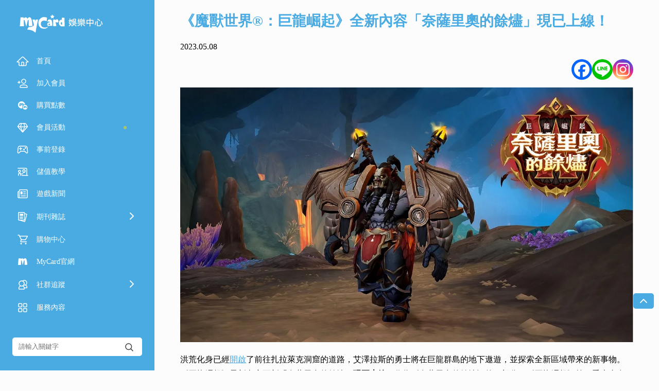

--- FILE ---
content_type: text/html; charset=UTF-8
request_url: https://app.mycard520.com.tw/news%E3%80%8A%E9%AD%94%E7%8D%B8%E4%B8%96%E7%95%8C%EF%BC%9A%E5%B7%A8%E9%BE%8D%E5%B4%9B%E8%B5%B7%E3%80%8B%E5%85%A8%E6%96%B0%E5%85%A7%E5%AE%B9%E3%80%8C%E5%A5%88%E8%96%A9%E9%87%8C%E5%A5%A7%E7%9A%84/
body_size: 29067
content:
<!doctype html>
<html lang="zh-TW">
<head>
	<meta charset="UTF-8">
	<meta name="viewport" content="width=device-width, initial-scale=1">
    <meta name="keywords" content="MyCard,手機遊戲,金流,SDK,儲值,教學,教程,手遊,點數卡,線上購買" />
    <title>《魔獸世界®：巨龍崛起》全新內容「奈薩里奧的餘燼」現已上線！ - MyCard娛樂中心</title>

	<link rel="profile" href="https://gmpg.org/xfn/11">


    <link rel="stylesheet" href="https://image.mycard520.com/globalmycard/member/soyo/css/swiper.min.css">
    <link rel="stylesheet" href="https://image.mycard520.com/globalmycard/member/soyo/css/index.css">
    <script type="text/javascript" src="https://image.mycard520.com/globalmycard/webdesign/test0505/js/jquery-3.4.1.min.js"></script>

    <script src="https://image.mycard520.com/globalmycard/member/soyo/js/swiper.min.js"></script>
    <script src="https://image.mycard520.com/globalmycard/member/soyo/js/carousel.js"></script>
    <script src="https://image.mycard520.com/globalmycard/member/soyo/js/index.js"></script>
    <script src="https://image.mycard520.com/globalmycard/member/articleContent/mmadArea.js?6962dd8e8b29f"></script>
    <!-- <script src="/js/index.js"></script> -->

		<script type="text/javascript">function theChampLoadEvent(e){var t=window.onload;if(typeof window.onload!="function"){window.onload=e}else{window.onload=function(){t();e()}}}</script>
		<script type="text/javascript">var theChampDefaultLang = 'zh_TW', theChampCloseIconPath = 'https://app.mycard520.com.tw/wp-content/plugins/super-socializer/images/close.png';</script>
		<script>var theChampSiteUrl = 'https://app.mycard520.com.tw', theChampVerified = 0, theChampEmailPopup = 0, heateorSsMoreSharePopupSearchText = 'Search';</script>
			<script> var theChampFBKey = '', theChampFBLang = 'zh_TW', theChampFbLikeMycred = 0, theChampSsga = 0, theChampCommentNotification = 0, theChampHeateorFcmRecentComments = 0, theChampFbIosLogin = 0; </script>
						<script type="text/javascript">var theChampFBCommentUrl = 'https://app.mycard520.com.tw/news%e3%80%8a%e9%ad%94%e7%8d%b8%e4%b8%96%e7%95%8c%ef%bc%9a%e5%b7%a8%e9%be%8d%e5%b4%9b%e8%b5%b7%e3%80%8b%e5%85%a8%e6%96%b0%e5%85%a7%e5%ae%b9%e3%80%8c%e5%a5%88%e8%96%a9%e9%87%8c%e5%a5%a7%e7%9a%84/'; var theChampFBCommentColor = ''; var theChampFBCommentNumPosts = ''; var theChampFBCommentWidth = '100%'; var theChampFBCommentOrderby = ''; var theChampCommentingTabs = "wordpress,facebook,disqus", theChampGpCommentsUrl = 'https://app.mycard520.com.tw/news%e3%80%8a%e9%ad%94%e7%8d%b8%e4%b8%96%e7%95%8c%ef%bc%9a%e5%b7%a8%e9%be%8d%e5%b4%9b%e8%b5%b7%e3%80%8b%e5%85%a8%e6%96%b0%e5%85%a7%e5%ae%b9%e3%80%8c%e5%a5%88%e8%96%a9%e9%87%8c%e5%a5%a7%e7%9a%84/', theChampDisqusShortname = '', theChampScEnabledTabs = 'wordpress,fb', theChampScLabel = 'Leave a reply', theChampScTabLabels = {"wordpress":"Default Comments (0)","fb":"Facebook Comments","disqus":"Disqus Comments"}, theChampGpCommentsWidth = 0, theChampCommentingId = 'respond'</script>
						<script> var theChampSharingAjaxUrl = 'https://app.mycard520.com.tw/wp-admin/admin-ajax.php', heateorSsFbMessengerAPI = 'https://www.facebook.com/dialog/send?app_id=595489497242932&display=popup&link=%encoded_post_url%&redirect_uri=%encoded_post_url%',heateorSsWhatsappShareAPI = 'web', heateorSsUrlCountFetched = [], heateorSsSharesText = 'Shares', heateorSsShareText = 'Share', theChampPluginIconPath = 'https://app.mycard520.com.tw/wp-content/plugins/super-socializer/images/logo.png', theChampSaveSharesLocally = 0, theChampHorizontalSharingCountEnable = 0, theChampVerticalSharingCountEnable = 0, theChampSharingOffset = -10, theChampCounterOffset = -10, theChampMobileStickySharingEnabled = 0, heateorSsCopyLinkMessage = "Link copied.";
		var heateorSsVerticalSharingShortUrl = "https://app.mycard520.com.tw/news%e3%80%8a%e9%ad%94%e7%8d%b8%e4%b8%96%e7%95%8c%ef%bc%9a%e5%b7%a8%e9%be%8d%e5%b4%9b%e8%b5%b7%e3%80%8b%e5%85%a8%e6%96%b0%e5%85%a7%e5%ae%b9%e3%80%8c%e5%a5%88%e8%96%a9%e9%87%8c%e5%a5%a7%e7%9a%84/";		</script>
			<style type="text/css">
						.the_champ_button_instagram span.the_champ_svg,a.the_champ_instagram span.the_champ_svg{background:radial-gradient(circle at 30% 107%,#fdf497 0,#fdf497 5%,#fd5949 45%,#d6249f 60%,#285aeb 90%)}
					.the_champ_horizontal_sharing .the_champ_svg,.heateor_ss_standard_follow_icons_container .the_champ_svg{
					color: #fff;
				border-width: 0px;
		border-style: solid;
		border-color: transparent;
	}
		.the_champ_horizontal_sharing .theChampTCBackground{
		color:#666;
	}
		.the_champ_horizontal_sharing span.the_champ_svg:hover,.heateor_ss_standard_follow_icons_container span.the_champ_svg:hover{
				border-color: transparent;
	}
		.the_champ_vertical_sharing span.the_champ_svg,.heateor_ss_floating_follow_icons_container span.the_champ_svg{
					color: #fff;
				border-width: 0px;
		border-style: solid;
		border-color: transparent;
	}
		.the_champ_vertical_sharing .theChampTCBackground{
		color:#666;
	}
		.the_champ_vertical_sharing span.the_champ_svg:hover,.heateor_ss_floating_follow_icons_container span.the_champ_svg:hover{
						border-color: transparent;
		}
	@media screen and (max-width:783px){.the_champ_vertical_sharing{display:none!important}}</style>
	<meta name='robots' content='max-image-preview:large' />
<link rel="alternate" title="oEmbed (JSON)" type="application/json+oembed" href="https://app.mycard520.com.tw/wp-json/oembed/1.0/embed?url=https%3A%2F%2Fapp.mycard520.com.tw%2Fnews%25e3%2580%258a%25e9%25ad%2594%25e7%258d%25b8%25e4%25b8%2596%25e7%2595%258c%25ef%25bc%259a%25e5%25b7%25a8%25e9%25be%258d%25e5%25b4%259b%25e8%25b5%25b7%25e3%2580%258b%25e5%2585%25a8%25e6%2596%25b0%25e5%2585%25a7%25e5%25ae%25b9%25e3%2580%258c%25e5%25a5%2588%25e8%2596%25a9%25e9%2587%258c%25e5%25a5%25a7%25e7%259a%2584%2F&#038;lang=zh-tw" />
<link rel="alternate" title="oEmbed (XML)" type="text/xml+oembed" href="https://app.mycard520.com.tw/wp-json/oembed/1.0/embed?url=https%3A%2F%2Fapp.mycard520.com.tw%2Fnews%25e3%2580%258a%25e9%25ad%2594%25e7%258d%25b8%25e4%25b8%2596%25e7%2595%258c%25ef%25bc%259a%25e5%25b7%25a8%25e9%25be%258d%25e5%25b4%259b%25e8%25b5%25b7%25e3%2580%258b%25e5%2585%25a8%25e6%2596%25b0%25e5%2585%25a7%25e5%25ae%25b9%25e3%2580%258c%25e5%25a5%2588%25e8%2596%25a9%25e9%2587%258c%25e5%25a5%25a7%25e7%259a%2584%2F&#038;format=xml&#038;lang=zh-tw" />
<style id='wp-img-auto-sizes-contain-inline-css' type='text/css'>
img:is([sizes=auto i],[sizes^="auto," i]){contain-intrinsic-size:3000px 1500px}
/*# sourceURL=wp-img-auto-sizes-contain-inline-css */
</style>
<style id='wp-emoji-styles-inline-css' type='text/css'>

	img.wp-smiley, img.emoji {
		display: inline !important;
		border: none !important;
		box-shadow: none !important;
		height: 1em !important;
		width: 1em !important;
		margin: 0 0.07em !important;
		vertical-align: -0.1em !important;
		background: none !important;
		padding: 0 !important;
	}
/*# sourceURL=wp-emoji-styles-inline-css */
</style>
<style id='wp-block-library-inline-css' type='text/css'>
:root{--wp-block-synced-color:#7a00df;--wp-block-synced-color--rgb:122,0,223;--wp-bound-block-color:var(--wp-block-synced-color);--wp-editor-canvas-background:#ddd;--wp-admin-theme-color:#007cba;--wp-admin-theme-color--rgb:0,124,186;--wp-admin-theme-color-darker-10:#006ba1;--wp-admin-theme-color-darker-10--rgb:0,107,160.5;--wp-admin-theme-color-darker-20:#005a87;--wp-admin-theme-color-darker-20--rgb:0,90,135;--wp-admin-border-width-focus:2px}@media (min-resolution:192dpi){:root{--wp-admin-border-width-focus:1.5px}}.wp-element-button{cursor:pointer}:root .has-very-light-gray-background-color{background-color:#eee}:root .has-very-dark-gray-background-color{background-color:#313131}:root .has-very-light-gray-color{color:#eee}:root .has-very-dark-gray-color{color:#313131}:root .has-vivid-green-cyan-to-vivid-cyan-blue-gradient-background{background:linear-gradient(135deg,#00d084,#0693e3)}:root .has-purple-crush-gradient-background{background:linear-gradient(135deg,#34e2e4,#4721fb 50%,#ab1dfe)}:root .has-hazy-dawn-gradient-background{background:linear-gradient(135deg,#faaca8,#dad0ec)}:root .has-subdued-olive-gradient-background{background:linear-gradient(135deg,#fafae1,#67a671)}:root .has-atomic-cream-gradient-background{background:linear-gradient(135deg,#fdd79a,#004a59)}:root .has-nightshade-gradient-background{background:linear-gradient(135deg,#330968,#31cdcf)}:root .has-midnight-gradient-background{background:linear-gradient(135deg,#020381,#2874fc)}:root{--wp--preset--font-size--normal:16px;--wp--preset--font-size--huge:42px}.has-regular-font-size{font-size:1em}.has-larger-font-size{font-size:2.625em}.has-normal-font-size{font-size:var(--wp--preset--font-size--normal)}.has-huge-font-size{font-size:var(--wp--preset--font-size--huge)}.has-text-align-center{text-align:center}.has-text-align-left{text-align:left}.has-text-align-right{text-align:right}.has-fit-text{white-space:nowrap!important}#end-resizable-editor-section{display:none}.aligncenter{clear:both}.items-justified-left{justify-content:flex-start}.items-justified-center{justify-content:center}.items-justified-right{justify-content:flex-end}.items-justified-space-between{justify-content:space-between}.screen-reader-text{border:0;clip-path:inset(50%);height:1px;margin:-1px;overflow:hidden;padding:0;position:absolute;width:1px;word-wrap:normal!important}.screen-reader-text:focus{background-color:#ddd;clip-path:none;color:#444;display:block;font-size:1em;height:auto;left:5px;line-height:normal;padding:15px 23px 14px;text-decoration:none;top:5px;width:auto;z-index:100000}html :where(.has-border-color){border-style:solid}html :where([style*=border-top-color]){border-top-style:solid}html :where([style*=border-right-color]){border-right-style:solid}html :where([style*=border-bottom-color]){border-bottom-style:solid}html :where([style*=border-left-color]){border-left-style:solid}html :where([style*=border-width]){border-style:solid}html :where([style*=border-top-width]){border-top-style:solid}html :where([style*=border-right-width]){border-right-style:solid}html :where([style*=border-bottom-width]){border-bottom-style:solid}html :where([style*=border-left-width]){border-left-style:solid}html :where(img[class*=wp-image-]){height:auto;max-width:100%}:where(figure){margin:0 0 1em}html :where(.is-position-sticky){--wp-admin--admin-bar--position-offset:var(--wp-admin--admin-bar--height,0px)}@media screen and (max-width:600px){html :where(.is-position-sticky){--wp-admin--admin-bar--position-offset:0px}}

/*# sourceURL=wp-block-library-inline-css */
</style><style id='global-styles-inline-css' type='text/css'>
:root{--wp--preset--aspect-ratio--square: 1;--wp--preset--aspect-ratio--4-3: 4/3;--wp--preset--aspect-ratio--3-4: 3/4;--wp--preset--aspect-ratio--3-2: 3/2;--wp--preset--aspect-ratio--2-3: 2/3;--wp--preset--aspect-ratio--16-9: 16/9;--wp--preset--aspect-ratio--9-16: 9/16;--wp--preset--color--black: #000000;--wp--preset--color--cyan-bluish-gray: #abb8c3;--wp--preset--color--white: #ffffff;--wp--preset--color--pale-pink: #f78da7;--wp--preset--color--vivid-red: #cf2e2e;--wp--preset--color--luminous-vivid-orange: #ff6900;--wp--preset--color--luminous-vivid-amber: #fcb900;--wp--preset--color--light-green-cyan: #7bdcb5;--wp--preset--color--vivid-green-cyan: #00d084;--wp--preset--color--pale-cyan-blue: #8ed1fc;--wp--preset--color--vivid-cyan-blue: #0693e3;--wp--preset--color--vivid-purple: #9b51e0;--wp--preset--gradient--vivid-cyan-blue-to-vivid-purple: linear-gradient(135deg,rgb(6,147,227) 0%,rgb(155,81,224) 100%);--wp--preset--gradient--light-green-cyan-to-vivid-green-cyan: linear-gradient(135deg,rgb(122,220,180) 0%,rgb(0,208,130) 100%);--wp--preset--gradient--luminous-vivid-amber-to-luminous-vivid-orange: linear-gradient(135deg,rgb(252,185,0) 0%,rgb(255,105,0) 100%);--wp--preset--gradient--luminous-vivid-orange-to-vivid-red: linear-gradient(135deg,rgb(255,105,0) 0%,rgb(207,46,46) 100%);--wp--preset--gradient--very-light-gray-to-cyan-bluish-gray: linear-gradient(135deg,rgb(238,238,238) 0%,rgb(169,184,195) 100%);--wp--preset--gradient--cool-to-warm-spectrum: linear-gradient(135deg,rgb(74,234,220) 0%,rgb(151,120,209) 20%,rgb(207,42,186) 40%,rgb(238,44,130) 60%,rgb(251,105,98) 80%,rgb(254,248,76) 100%);--wp--preset--gradient--blush-light-purple: linear-gradient(135deg,rgb(255,206,236) 0%,rgb(152,150,240) 100%);--wp--preset--gradient--blush-bordeaux: linear-gradient(135deg,rgb(254,205,165) 0%,rgb(254,45,45) 50%,rgb(107,0,62) 100%);--wp--preset--gradient--luminous-dusk: linear-gradient(135deg,rgb(255,203,112) 0%,rgb(199,81,192) 50%,rgb(65,88,208) 100%);--wp--preset--gradient--pale-ocean: linear-gradient(135deg,rgb(255,245,203) 0%,rgb(182,227,212) 50%,rgb(51,167,181) 100%);--wp--preset--gradient--electric-grass: linear-gradient(135deg,rgb(202,248,128) 0%,rgb(113,206,126) 100%);--wp--preset--gradient--midnight: linear-gradient(135deg,rgb(2,3,129) 0%,rgb(40,116,252) 100%);--wp--preset--font-size--small: 13px;--wp--preset--font-size--medium: 20px;--wp--preset--font-size--large: 36px;--wp--preset--font-size--x-large: 42px;--wp--preset--spacing--20: 0.44rem;--wp--preset--spacing--30: 0.67rem;--wp--preset--spacing--40: 1rem;--wp--preset--spacing--50: 1.5rem;--wp--preset--spacing--60: 2.25rem;--wp--preset--spacing--70: 3.38rem;--wp--preset--spacing--80: 5.06rem;--wp--preset--shadow--natural: 6px 6px 9px rgba(0, 0, 0, 0.2);--wp--preset--shadow--deep: 12px 12px 50px rgba(0, 0, 0, 0.4);--wp--preset--shadow--sharp: 6px 6px 0px rgba(0, 0, 0, 0.2);--wp--preset--shadow--outlined: 6px 6px 0px -3px rgb(255, 255, 255), 6px 6px rgb(0, 0, 0);--wp--preset--shadow--crisp: 6px 6px 0px rgb(0, 0, 0);}:where(.is-layout-flex){gap: 0.5em;}:where(.is-layout-grid){gap: 0.5em;}body .is-layout-flex{display: flex;}.is-layout-flex{flex-wrap: wrap;align-items: center;}.is-layout-flex > :is(*, div){margin: 0;}body .is-layout-grid{display: grid;}.is-layout-grid > :is(*, div){margin: 0;}:where(.wp-block-columns.is-layout-flex){gap: 2em;}:where(.wp-block-columns.is-layout-grid){gap: 2em;}:where(.wp-block-post-template.is-layout-flex){gap: 1.25em;}:where(.wp-block-post-template.is-layout-grid){gap: 1.25em;}.has-black-color{color: var(--wp--preset--color--black) !important;}.has-cyan-bluish-gray-color{color: var(--wp--preset--color--cyan-bluish-gray) !important;}.has-white-color{color: var(--wp--preset--color--white) !important;}.has-pale-pink-color{color: var(--wp--preset--color--pale-pink) !important;}.has-vivid-red-color{color: var(--wp--preset--color--vivid-red) !important;}.has-luminous-vivid-orange-color{color: var(--wp--preset--color--luminous-vivid-orange) !important;}.has-luminous-vivid-amber-color{color: var(--wp--preset--color--luminous-vivid-amber) !important;}.has-light-green-cyan-color{color: var(--wp--preset--color--light-green-cyan) !important;}.has-vivid-green-cyan-color{color: var(--wp--preset--color--vivid-green-cyan) !important;}.has-pale-cyan-blue-color{color: var(--wp--preset--color--pale-cyan-blue) !important;}.has-vivid-cyan-blue-color{color: var(--wp--preset--color--vivid-cyan-blue) !important;}.has-vivid-purple-color{color: var(--wp--preset--color--vivid-purple) !important;}.has-black-background-color{background-color: var(--wp--preset--color--black) !important;}.has-cyan-bluish-gray-background-color{background-color: var(--wp--preset--color--cyan-bluish-gray) !important;}.has-white-background-color{background-color: var(--wp--preset--color--white) !important;}.has-pale-pink-background-color{background-color: var(--wp--preset--color--pale-pink) !important;}.has-vivid-red-background-color{background-color: var(--wp--preset--color--vivid-red) !important;}.has-luminous-vivid-orange-background-color{background-color: var(--wp--preset--color--luminous-vivid-orange) !important;}.has-luminous-vivid-amber-background-color{background-color: var(--wp--preset--color--luminous-vivid-amber) !important;}.has-light-green-cyan-background-color{background-color: var(--wp--preset--color--light-green-cyan) !important;}.has-vivid-green-cyan-background-color{background-color: var(--wp--preset--color--vivid-green-cyan) !important;}.has-pale-cyan-blue-background-color{background-color: var(--wp--preset--color--pale-cyan-blue) !important;}.has-vivid-cyan-blue-background-color{background-color: var(--wp--preset--color--vivid-cyan-blue) !important;}.has-vivid-purple-background-color{background-color: var(--wp--preset--color--vivid-purple) !important;}.has-black-border-color{border-color: var(--wp--preset--color--black) !important;}.has-cyan-bluish-gray-border-color{border-color: var(--wp--preset--color--cyan-bluish-gray) !important;}.has-white-border-color{border-color: var(--wp--preset--color--white) !important;}.has-pale-pink-border-color{border-color: var(--wp--preset--color--pale-pink) !important;}.has-vivid-red-border-color{border-color: var(--wp--preset--color--vivid-red) !important;}.has-luminous-vivid-orange-border-color{border-color: var(--wp--preset--color--luminous-vivid-orange) !important;}.has-luminous-vivid-amber-border-color{border-color: var(--wp--preset--color--luminous-vivid-amber) !important;}.has-light-green-cyan-border-color{border-color: var(--wp--preset--color--light-green-cyan) !important;}.has-vivid-green-cyan-border-color{border-color: var(--wp--preset--color--vivid-green-cyan) !important;}.has-pale-cyan-blue-border-color{border-color: var(--wp--preset--color--pale-cyan-blue) !important;}.has-vivid-cyan-blue-border-color{border-color: var(--wp--preset--color--vivid-cyan-blue) !important;}.has-vivid-purple-border-color{border-color: var(--wp--preset--color--vivid-purple) !important;}.has-vivid-cyan-blue-to-vivid-purple-gradient-background{background: var(--wp--preset--gradient--vivid-cyan-blue-to-vivid-purple) !important;}.has-light-green-cyan-to-vivid-green-cyan-gradient-background{background: var(--wp--preset--gradient--light-green-cyan-to-vivid-green-cyan) !important;}.has-luminous-vivid-amber-to-luminous-vivid-orange-gradient-background{background: var(--wp--preset--gradient--luminous-vivid-amber-to-luminous-vivid-orange) !important;}.has-luminous-vivid-orange-to-vivid-red-gradient-background{background: var(--wp--preset--gradient--luminous-vivid-orange-to-vivid-red) !important;}.has-very-light-gray-to-cyan-bluish-gray-gradient-background{background: var(--wp--preset--gradient--very-light-gray-to-cyan-bluish-gray) !important;}.has-cool-to-warm-spectrum-gradient-background{background: var(--wp--preset--gradient--cool-to-warm-spectrum) !important;}.has-blush-light-purple-gradient-background{background: var(--wp--preset--gradient--blush-light-purple) !important;}.has-blush-bordeaux-gradient-background{background: var(--wp--preset--gradient--blush-bordeaux) !important;}.has-luminous-dusk-gradient-background{background: var(--wp--preset--gradient--luminous-dusk) !important;}.has-pale-ocean-gradient-background{background: var(--wp--preset--gradient--pale-ocean) !important;}.has-electric-grass-gradient-background{background: var(--wp--preset--gradient--electric-grass) !important;}.has-midnight-gradient-background{background: var(--wp--preset--gradient--midnight) !important;}.has-small-font-size{font-size: var(--wp--preset--font-size--small) !important;}.has-medium-font-size{font-size: var(--wp--preset--font-size--medium) !important;}.has-large-font-size{font-size: var(--wp--preset--font-size--large) !important;}.has-x-large-font-size{font-size: var(--wp--preset--font-size--x-large) !important;}
/*# sourceURL=global-styles-inline-css */
</style>

<style id='classic-theme-styles-inline-css' type='text/css'>
/*! This file is auto-generated */
.wp-block-button__link{color:#fff;background-color:#32373c;border-radius:9999px;box-shadow:none;text-decoration:none;padding:calc(.667em + 2px) calc(1.333em + 2px);font-size:1.125em}.wp-block-file__button{background:#32373c;color:#fff;text-decoration:none}
/*# sourceURL=/wp-includes/css/classic-themes.min.css */
</style>
<link rel='stylesheet' id='wppopups-base-css' href='https://app.mycard520.com.tw/wp-content/plugins/wp-popups-lite/src/assets/css/wppopups-base.css?ver=2.2.0.3' type='text/css' media='all' />
<link rel='stylesheet' id='wpfront-notification-bar-css' href='https://app.mycard520.com.tw/wp-content/plugins/wpfront-notification-bar/css/wpfront-notification-bar.min.css?ver=3.5.1.05102' type='text/css' media='all' />
<link rel='stylesheet' id='soyo2023-style-css' href='https://app.mycard520.com.tw/wp-content/themes/soyo2021to23/style.css?ver=11112c5ddfca9e8a2064f277739aaf0d' type='text/css' media='all' />
<link rel='stylesheet' id='the_champ_frontend_css-css' href='https://app.mycard520.com.tw/wp-content/plugins/super-socializer/css/front.css?ver=7.14.5' type='text/css' media='all' />
<script type="text/javascript" src="https://app.mycard520.com.tw/wp-includes/js/jquery/jquery.min.js?ver=3.7.1" id="jquery-core-js"></script>
<script type="text/javascript" src="https://app.mycard520.com.tw/wp-includes/js/jquery/jquery-migrate.min.js?ver=3.4.1" id="jquery-migrate-js"></script>
<script type="text/javascript" src="https://app.mycard520.com.tw/wp-content/plugins/wpfront-notification-bar/js/wpfront-notification-bar.min.js?ver=3.5.1.05102" id="wpfront-notification-bar-js"></script>
<link rel="https://api.w.org/" href="https://app.mycard520.com.tw/wp-json/" /><link rel="alternate" title="JSON" type="application/json" href="https://app.mycard520.com.tw/wp-json/wp/v2/posts/181363" /><link rel="EditURI" type="application/rsd+xml" title="RSD" href="https://app.mycard520.com.tw/xmlrpc.php?rsd" />
<link rel="canonical" href="https://app.mycard520.com.tw/news%e3%80%8a%e9%ad%94%e7%8d%b8%e4%b8%96%e7%95%8c%ef%bc%9a%e5%b7%a8%e9%be%8d%e5%b4%9b%e8%b5%b7%e3%80%8b%e5%85%a8%e6%96%b0%e5%85%a7%e5%ae%b9%e3%80%8c%e5%a5%88%e8%96%a9%e9%87%8c%e5%a5%a7%e7%9a%84/" />
<link rel='shortlink' href='https://app.mycard520.com.tw/?p=181363' />
<style type="text/css" id="spu-css-190255" class="spu-css">		#spu-bg-190255 {
			background-color: rgba(0,0,0, 0.8);
		}

		#spu-190255 .spu-close {
			font-size: 0px;
			color: #313131;
			text-shadow: 0 1px 0 ;
		}

		#spu-190255 .spu-close:hover {
			color: ;
		}

		#spu-190255 {
			background-color: rgba(255,255,255, 0);
			max-width: 100%;
			border-radius: 20px;
			
					height: auto;
					box-shadow: inset 0px 0px 0px 0px #ffffff;
				}

		#spu-190255 .spu-container {
					padding: 0px;
			height: calc(100% - 28px);
		}
		#spu-190255 img{
border-radius:20px;
}


@media (max-width: 768px) {
  .soyocoverPC {
    display: none !important;
  }
#spu-190255{
max-width:70%!important;
}
}

@media (min-width: 767px) {
  .soyocoverMB {
    display: none !important;
border-radius:20px;
  }
#spu-190255{
max-width:800px!important;
}
}						</style>
		    <!-- Google Tag Manager -->
    <script>
    (function(w,d,s,l,i){w[l]=w[l]||[];w[l].push({'gtm.start':
        new Date().getTime(),event:'gtm.js'});var f=d.getElementsByTagName(s)[0],
        j=d.createElement(s),dl=l!='dataLayer'?'&l='+l:'';j.async=true;j.src=
        'https://www.googletagmanager.com/gtm.js?id='+i+dl;f.parentNode.insertBefore(j,f);
        })(window,document,'script','dataLayer','GTM-WKBTW76');
    </script>
    <!-- End Google Tag Manager -->


<script>
(function () {
  const timestamp = Math.floor(Date.now() / 1000);

  const jsTargets = [
    'https://image.mycard520.com/globalmycard/member/soyo/js/index.js',
    'https://image.mycard520.com/globalmycard/member/soyo/js/carousel.js',
    'https://image.mycard520.com/globalmycard/member/soyo/js/other.js',
  ];

  const cssTargets = [
    'https://image.mycard520.com/globalmycard/member/soyo/css/index.css',
    'https://image.mycard520.com/globalmycard/member/soyo/css/other.css'
  ];

  // 處理 JS 檔案
  document.querySelectorAll('script[src]').forEach(script => {
    const src = script.getAttribute('src');
    const baseSrc = src.split('?')[0];
    if (jsTargets.includes(baseSrc)) {
      const newScript = document.createElement('script');
      newScript.src = baseSrc + '?t=' + timestamp;
      newScript.async = false;
      script.parentNode.insertBefore(newScript, script.nextSibling);
      script.remove();
    }
  });

  // 處理 CSS 檔案
  document.querySelectorAll('link[rel="stylesheet"]').forEach(link => {
    const href = link.getAttribute('href');
    const baseHref = href.split('?')[0];
    if (cssTargets.includes(baseHref)) {
      const newLink = document.createElement('link');
      newLink.rel = 'stylesheet';
      newLink.href = baseHref + '?t=' + timestamp;
      link.parentNode.insertBefore(newLink, link.nextSibling);
      link.remove();
    }
  });
})();
</script>

</head>

<body class="wp-singular post-template-default single single-post postid-181363 single-format-standard wp-theme-soyo2021to23">
<!-- Google Tag Manager (noscript) -->
<noscript>
        <iframe src="https://www.googletagmanager.com/ns.html?id=GTM-WKBTW76"
        height="0" width="0" style="display:none;visibility:hidden"></iframe>
    </noscript>
    <!-- End Google Tag Manager (noscript) -->
<div class="web_content">
    <!-- 導覽列開始 -->
    <div class="side_nav" id="side_nav">
            <div class="sidenav_top">
                <div class="sidenav_top_box">
                    <div class="touch_hamburger_menu hamburger_menu">
                        <svg class="icon_navigation" width="24" height="24" viewBox="0 0 24 24" fill="none" xmlns="http://www.w3.org/2000/svg">
                            <path  d="M20 12H4M20 19H4M20 5H4" stroke="#fff" stroke-width="1.6" stroke-linecap="round" stroke-linejoin="round"/>
                        </svg>
                    </div>
                    <div class="logo">
                        <a href="https://app.mycard520.com.tw/">
                            <img src="https://image.mycard520.com/globalmycard/member/soyo/soyo_logo_tw.svg" alt="娛樂中心">                        </a>
                    </div>
                    <div class="touch_language">
                        <svg class="icon_language" width="24" height="24" viewBox="0 0 24 24" fill="none" xmlns="http://www.w3.org/2000/svg">
                            <circle cx="11.9" cy="11.9" r="8.9" stroke="#fff" stroke-width="1.5"/>
                            <ellipse cx="11.8999" cy="11.9" rx="3.95556" ry="8.9" stroke="#fff" stroke-width="1.5"/>
                            <ellipse cx="11.9" cy="11.8999" rx="3.95556" ry="8.9" transform="rotate(-90 11.9 11.8999)" stroke="#fff" stroke-width="1.5"/>
                        </svg>
                    </div>
                </div>
            </div>

            <!-- 導覽列下一層 -->
            <div class="sidebar sidebarmain">
                <div class="sidebarmain_box">
                    <div class="menu">
                        <div class="menu_box">
                            <ul>
                                <li>
                                    <a>
                                        <div class="img_text menu_return">
                                            <svg class="icon_left" width="24" height="24" viewBox="0 0 24 24" fill="none" xmlns="http://www.w3.org/2000/svg">
                                                <path  d="M15 6L9 12L15 18" stroke="#fff" stroke-width="2" stroke-linecap="round" stroke-linejoin="round"/>
                                            </svg>
                                            <div class="text">返回</div>
                                        </div>
                                        <div class="img_text menu_close">
                                            <svg class="icon_close" width="24" height="24" viewBox="0 0 24 24" fill="none" xmlns="http://www.w3.org/2000/svg">
                                                <path  d="M17.6567 6.65674L6.34303 17.9704" stroke="#fff" stroke-width="1.8" stroke-linecap="round" stroke-linejoin="round"/>
                                                <path  d="M17.6567 17.9707L6.34303 6.65699" stroke="#fff" stroke-width="1.8" stroke-linecap="round" stroke-linejoin="round"/>
                                            </svg>
                                        </div>
                                    </a>
                                </li>
                            </ul>
                            <ul>
                                <li>
                                    <a class="" href="https://app.mycard520.com.tw/">
                                        <div class="img_text">
                                            <svg class="icon_home" width="24" height="24" viewBox="0 0 24 24" fill="none" xmlns="http://www.w3.org/2000/svg">
                                                <path d="M2.48391 12.0808L1.11923 13.375H3H4.65263C4.7907 13.375 4.90263 13.4869 4.90263 13.625V18.75C4.90263 19.7165 5.68614 20.5 6.65263 20.5H17.1579C18.1244 20.5 18.9079 19.7165 18.9079 18.75V13.625C18.9079 13.4869 19.0198 13.375 19.1579 13.375H21H22.8524L21.5218 12.0863L13.305 4.12802C12.6315 3.47573 11.5636 3.47012 10.8832 4.11529L2.48391 12.0808Z" stroke="#fff" stroke-width="1.5" stroke-linejoin="round"></path>
                                                <path d="M11 13.75C10.3096 13.75 9.75 14.3096 9.75 15V19.25C9.75 19.9404 10.3096 20.5 11 20.5H13C13.6904 20.5 14.25 19.9404 14.25 19.25V15C14.25 14.3096 13.6904 13.75 13 13.75H11Z" stroke="#fff" stroke-width="1.5"></path>
                                            </svg>
                                            <div class="text">首頁</div>
                                        </div>
                                    </a>
                                </li>
                                <!-- 右側主選單 -->
                                <li><a class=""target="_blank"href="https://member.mycard520.com.tw/global/zh-tw/Register?utm_source=soyoham&utm_medium=soyo&utm_campaign=navBtn"><div class="img_text"><svg class="icon_register" width="24" height="24" viewBox="0 0 24 24" fill="none" xmlns="http://www.w3.org/2000/svg">
    <path  d="M20.5 20H7.5C7.22386 20 7 19.7761 7 19.5V18.3828C7 18.3499 7.00319 18.3166 7.01025 18.2845C7.55067 15.8225 11.3922 15 14 15C18.1415 15 20.4356 16.6206 20.9781 18.2637C20.9933 18.3099 21 18.3581 21 18.4067V19.5C21 19.7761 20.7761 20 20.5 20Z" stroke="#fff" stroke-width="1.5"/>
    <circle cx="14" cy="8" r="4" stroke="#fff" stroke-width="1.5"/>
    <path  fill-rule="evenodd" clip-rule="evenodd" d="M5.75 7.75C5.75 7.33579 5.41421 7 5 7C4.58579 7 4.25 7.33579 4.25 7.75V9.25H2.75C2.33579 9.25 2 9.58579 2 10C2 10.4142 2.33579 10.75 2.75 10.75H4.25V12.25C4.25 12.6642 4.58579 13 5 13C5.41421 13 5.75 12.6642 5.75 12.25V10.75H7.25C7.66421 10.75 8 10.4142 8 10C8 9.58579 7.66421 9.25 7.25 9.25H5.75V7.75Z" fill="#fff"/>
</svg><div class="text">加入會員</div></div></a></li><li><a class=""target="_blank"href="https://www.mycard520.com.tw/zh-tw/MicroPayment/GlobalSelect/Payment?CPServiceId=MYPT&utm_source=soyoham&utm_medium=soyo&utm_campaign=navBtn"><div class="img_text"><svg class="icon_buypoint" width="24" height="24" viewBox="0 0 24 24" fill="none" xmlns="http://www.w3.org/2000/svg">
    <path  fill-rule="evenodd" clip-rule="evenodd" d="M9.85714 4C6.07005 4 3 7.07005 3 10.8571C3 14.6442 6.07005 17.7143 9.85714 17.7143C10.3887 17.7143 10.906 17.6538 11.4028 17.5394C11.143 16.8863 11.0002 16.174 11.0002 15.4283C11.0002 14.4491 11.2465 13.5274 11.6806 12.7218L11.6587 9.59103C11.6587 9.59103 11.3377 9.07976 10.9861 9.52239L10.1121 13.1202C10.1121 13.1202 9.9949 13.4137 9.85986 13.0847L8.84321 9.53896C8.65721 9.13894 8.30814 9.16497 8.30049 9.61707L8.32342 13.3096H8.32597L5.52573 13.338L6.02768 7.643L8.13997 7.62643L8.29539 8.36493C8.29539 8.36493 8.64447 7.67377 9.40377 7.63827C9.40377 7.63827 10.4281 7.56489 10.7517 8.55192C10.7517 8.55192 11.2485 7.61696 12.1225 7.56726C12.1225 7.56726 13.4551 7.34476 13.9137 10.3437C13.9137 10.3437 13.9186 10.3779 13.927 10.4389C14.7257 9.9917 15.6429 9.73074 16.6196 9.71484C16.0757 6.47146 13.255 4 9.85714 4Z" fill="#fff"/>
    <path  fill-rule="evenodd" clip-rule="evenodd" d="M12.1431 15.4289C12.1431 12.9041 14.1898 10.8574 16.7145 10.8574C19.2392 10.8574 21.2859 12.9041 21.2859 15.4289C21.2859 17.9536 19.2392 20.0003 16.7145 20.0003C14.1898 20.0003 12.1431 17.9536 12.1431 15.4289ZM13.8273 17.083L15.6941 17.064H15.6924L15.6771 14.6024C15.6822 14.301 15.9149 14.2836 16.0389 14.5503L16.7167 16.9141C16.8067 17.1335 16.8849 16.9378 16.8849 16.9378L17.4675 14.5392C17.7019 14.2441 17.916 14.585 17.916 14.585L17.933 17.0214L19.5942 17.0135C19.6452 16.6727 19.4193 15.0868 19.4193 15.0868C19.1135 13.0875 18.2251 13.2358 18.2251 13.2358C17.6425 13.2689 17.3112 13.8923 17.3112 13.8923C17.0955 13.2342 16.4127 13.2831 16.4127 13.2831C15.9065 13.3068 15.6737 13.7676 15.6737 13.7676L15.5701 13.2753L14.1619 13.2863L13.8273 17.083Z" fill="#fff"/>
</svg><div class="text">購買點數</div></div></a></li><li id="side_member"><a class=""target="_blank"href="https://app.mycard520.com.tw/mmevent/?utm_source=soyoham&utm_medium=soyo&utm_campaign=navBtn&_gl=1*arov8x*_ga*MTQ3MTk3NDI2MC4xNjc3NzE5Mzk2*_ga_3NC7MLJ8DD*MTY4NDc0MTg1MC41Ny4wLjE2ODQ3NDE4NTAuMC4wLjA."><div class="img_text"><svg class="icon_memberevent" width="24" height="24" viewBox="0 0 24 24" fill="none" xmlns="http://www.w3.org/2000/svg">
    <path  d="M21.2891 9.68362L17.7375 4.35624C17.5891 4.13368 17.3393 4 17.0719 4H14H10H6.92815C6.66066 4 6.41088 4.13368 6.26251 4.35624L2.71092 9.68362C2.58628 9.87058 2.60167 10.1177 2.74853 10.2878L11.3945 20.2989C11.7136 20.6684 12.2864 20.6684 12.6055 20.2989L21.2515 10.2878C21.3983 10.1177 21.4137 9.87058 21.2891 9.68362Z" stroke="#fff" stroke-width="1.5" stroke-linecap="round"/>
    <path  d="M9.5 4L8 10.5L12 20.5" stroke="#fff" stroke-width="1.5" stroke-linecap="round"/>
    <path  d="M14.5 4L16 10.5L12 20.5" stroke="#fff" stroke-width="1.5" stroke-linecap="round"/>
    <path  d="M3 10L8 10.5H16L21 10" stroke="#fff" stroke-width="1.5" stroke-linecap="round"/>
</svg><div class="text">會員活動</div></div></a></li><li><a class=""target="_blank"href="https://app.mycard520.com.tw/mmevent/?utm_source=soyoham&utm_medium=soyo&utm_campaign=navBtn&utm_content=modeB"><div class="img_text"><svg class="icon_preregister" width="24" height="24" viewBox="0 0 24 24" fill="none" xmlns="http://www.w3.org/2000/svg">
    <path  d="M5.5 10H10.5" stroke="#fff" stroke-width="1.5" stroke-linecap="round"/>
    <path  d="M16 15H8L4.94254 18.0575C3.94902 19.051 2.25728 18.2557 2.38843 16.8568L3.16 8.62664C3.3527 6.57116 5.07805 5 7.14254 5H16.8575C18.922 5 20.6473 6.57116 20.84 8.62664L21.6116 16.8568C21.7427 18.2557 20.051 19.051 19.0575 18.0575L16 15Z" stroke="#fff" stroke-width="1.5" stroke-linecap="round"/>
    <path  d="M8 7.5L8 12.5" stroke="#fff" stroke-width="1.5" stroke-linecap="round"/>
    <circle cx="14.5" cy="11.5" r="1.5" fill="#fff"/>
    <circle cx="17.5" cy="8.5" r="1.5" fill="#fff"/>
</svg><div class="text">事前登錄</div></div></a></li><li><a class=""href="https://app.mycard520.com.tw/category/guide/?utm_source=soyoham&utm_medium=soyo&utm_campaign=navBtn"><div class="img_text"><svg class="icon_topupguide" width="24" height="24" viewBox="0 0 24 24" fill="none" xmlns="http://www.w3.org/2000/svg">
    <path  d="M3 5H18C19.1046 5 20 5.89543 20 7V18.5" stroke="#fff" stroke-width="1.5" stroke-linecap="round"/>
    <circle cx="6" cy="11" r="2" stroke="#fff" stroke-width="1.5"/>
    <path  d="M10.5 19H22" stroke="#fff" stroke-width="1.5" stroke-linecap="round"/>
    <path  fill-rule="evenodd" clip-rule="evenodd" d="M11 10.5C11 8.567 12.567 7 14.5 7C16.433 7 18 8.567 18 10.5C18 12.433 16.433 14 14.5 14C12.567 14 11 12.433 11 10.5ZM12.2894 11.9738L13.7187 11.9593H13.7174L13.7057 10.0746C13.7096 9.84383 13.8878 9.83054 13.9827 10.0347L14.5016 11.8445C14.5706 12.0125 14.6304 11.8626 14.6304 11.8626L15.0765 10.0263C15.256 9.80033 15.4198 10.0613 15.4198 10.0613L15.4328 11.9267L16.7048 11.9206C16.7438 11.6597 16.5708 10.4455 16.5708 10.4455C16.3367 8.91476 15.6565 9.02832 15.6565 9.02832C15.2104 9.0537 14.9568 9.53092 14.9568 9.53092C14.7917 9.02712 14.2688 9.06457 14.2688 9.06457C13.8813 9.08269 13.7031 9.43547 13.7031 9.43547L13.6238 9.05853L12.5456 9.06699L12.2894 11.9738Z" fill="#fff"/>
    <path  d="M8 19V16C8 15.4477 7.55228 15 7 15H5C4.44772 15 4 15.4477 4 16V19" stroke="#fff" stroke-width="1.5" stroke-linecap="round"/>
    <path  d="M8 15.5L10.0831 16.3332C10.3483 16.4393 10.6462 16.4269 10.9017 16.2992L12.5 15.5" stroke="#fff" stroke-width="1.5" stroke-linecap="round"/>
</svg><div class="text">儲值教學</div></div></a></li><li><a class=""href="https://app.mycard520.com.tw/category/cardgame/?utm_source=soyoham&utm_medium=soyo&utm_campaign=navBtn"><div class="img_text"><svg class="icon_gamenews" width="24" height="24" viewBox="0 0 24 24" fill="none" xmlns="http://www.w3.org/2000/svg">
    <path  d="M4.26056 19.5676C5.30767 19.5676 5.43243 18.5946 5.43243 18.1081V5C5.43243 4.44772 5.88015 4 6.43243 4H20C20.5523 4 21 4.44772 21 5V17.7676C21 18.7617 20.1941 19.5676 19.2 19.5676H4.26056ZM4.26056 19.5676C3.48649 19.5676 3 19.0811 3 18.1081V8C3 7.72386 3.22386 7.5 3.5 7.5H4.94595" stroke="#fff" stroke-width="1.5"/>
    <path  d="M7.86475 7.41894C7.86475 7.1428 8.0886 6.91895 8.36475 6.91895H11.2566C11.5328 6.91895 11.7566 7.1428 11.7566 7.41895V12.2568C11.7566 12.5329 11.5328 12.7568 11.2566 12.7568H8.36475C8.0886 12.7568 7.86475 12.5329 7.86475 12.2568V7.41894Z" fill="#fff"/>
    <path  d="M13.7028 7.89209H17.5946M13.7028 11.784H17.5946M8.83789 15.6759H17.5946" stroke="#fff" stroke-width="1.5" stroke-linecap="round"/>
</svg><div class="text">遊戲新聞</div></div></a></li><li class="touch_magazine"><a class="" ><div class="img_text"><svg class="icon_magazine" width="24" height="24" viewBox="0 0 24 24" fill="none" xmlns="http://www.w3.org/2000/svg">
    <path  d="M7 12C8.07143 12 10.9286 12 12 12" stroke="#fff" stroke-width="1.5" stroke-linecap="round"/>
    <path  d="M7 14.5C8.07143 14.5 10.9286 14.5 12 14.5" stroke="#fff" stroke-width="1.5" stroke-linecap="round"/>
    <rect x="4" y="3" width="11.5007" height="14.7866" rx="0.5" stroke="#fff" stroke-width="1.5"/>
    <path  d="M7.31494 18.1537L15.502 20.7523C15.7709 20.8376 16.0572 20.6838 16.1343 20.4124L19.9602 6.94493C20.0372 6.67402 19.8753 6.39302 19.6024 6.32368L15.839 5.36768" stroke="#fff" stroke-width="1.5" stroke-linecap="round"/>
    <path  d="M6.5 5.8C6.5 5.63431 6.63431 5.5 6.8 5.5H12.7C12.8657 5.5 13 5.63431 13 5.8V9.2C13 9.36569 12.8657 9.5 12.7 9.5H6.8C6.63431 9.5 6.5 9.36569 6.5 9.2V5.8Z" fill="#fff"/>
</svg><div class="text">期刊雜誌</div></div><div class="arrow">
			<svg class="icon_right" width="24" height="24" viewBox="0 0 24 24" fill="none" xmlns="http://www.w3.org/2000/svg">
				<path  d="M9 18L15 12L9 6" stroke="#fff" stroke-width="2" stroke-linecap="round" stroke-linejoin="round"/>
			</svg>
		</div></a></li><li><a class=""target="_blank"href="https://shop.mycard520.com/?utm_source=soyoham&utm_medium=soyo&utm_campaign=navBt"><div class="img_text"><svg class="icon_mymall" xmlns="http://www.w3.org/2000/svg" width="24" height="24" viewBox="0 0 24 24" fill="none">
    <path d="M3 3H5L6 5M9.5 12H17.5L21.329 5.29923C21.4052 5.1659 21.3089 5 21.1554 5H6M9.5 12L6 5M9.5 12L8.22361 14.5528C7.89116 15.2177 8.37465 16 9.11803 16H19.5" stroke="#fff" stroke-width="1.5" stroke-linecap="round"/>
    <circle cx="9" cy="19.5" r="1.5" fill="#fff"/>
    <circle cx="18" cy="19.5" r="1.5" fill="#fff"/>
</svg><div class="text">購物中心</div></div></a></li><li><a class=""target="_blank"href="https://www.mycard520.com/zh-tw/?utm_source=soyoham&utm_medium=soyo&utm_campaign=navBtn"><div class="img_text"><svg class="icon_website" width="24" height="24" viewBox="0 0 24 24" fill="none" xmlns="http://www.w3.org/2000/svg">
    <path  d="M8.81925 17.9361L3 18L4.04312 5.17888L8.43271 5.14158L8.75571 6.80417C8.75571 6.80417 9.48113 5.24816 11.0591 5.16823C11.0591 5.16823 13.1877 5.00303 13.8601 7.22515C13.8601 7.22515 14.8927 5.12027 16.7089 5.00836C16.7089 5.00836 19.4782 4.50745 20.4313 11.2591C20.4313 11.2591 21.1355 16.6145 20.9767 17.7655L15.7981 17.7922L15.7452 9.56449C15.7452 9.56449 15.078 8.41347 14.3473 9.40996L12.5311 17.5097C12.5311 17.5097 12.2875 18.1705 12.0069 17.4298L9.89414 9.44726C9.50761 8.54669 8.78219 8.60531 8.7663 9.62311L8.81395 17.9361H8.81925Z" fill="#fff"/>
</svg><div class="text">MyCard官網</div></div></a></li><li class="touch_social_media"><a class="" ><div class="img_text"><svg class="icon_socialmedia" width="24" height="24" viewBox="0 0 24 24" fill="none" xmlns="http://www.w3.org/2000/svg">
    <path  fill-rule="evenodd" clip-rule="evenodd" d="M5.74999 9C5.74999 6.65279 7.65278 4.75 9.99999 4.75C12.3472 4.75 14.25 6.65279 14.25 9C14.25 11.3472 12.3472 13.25 9.99999 13.25C7.65278 13.25 5.74999 11.3472 5.74999 9ZM9.99999 3.25C6.82435 3.25 4.24999 5.82436 4.24999 9C4.24999 10.8762 5.14857 12.5425 6.53885 13.592C6.01432 13.9736 5.56754 14.4053 5.21066 14.8152C4.71329 15.3865 4.34278 15.9712 4.19165 16.3826C4.06278 16.7335 3.99039 17.222 3.94381 17.6685C3.89499 18.1363 3.86728 18.6386 3.85137 19.0585C3.81372 20.0518 4.61814 20.8365 5.57928 20.8365H14.4143C15.315 20.8365 16.1176 20.1345 16.1172 19.1656C16.1169 18.4148 16.0605 17.2478 15.7189 16.3694C15.5651 15.9741 15.2106 15.3966 14.7186 14.8206C14.3738 14.4169 13.9426 13.9915 13.4327 13.6134C14.8391 12.5652 15.75 10.889 15.75 9C15.75 5.82436 13.1756 3.25 9.99999 3.25ZM11.922 14.4209C11.321 14.634 10.674 14.75 9.99999 14.75C9.31285 14.75 8.65386 14.6295 8.04301 14.4084C8.02188 14.4231 7.99979 14.4369 7.97677 14.4497C7.32593 14.8101 6.76593 15.3132 6.34201 15.8001C5.90666 16.3002 5.66326 16.7267 5.59967 16.8998C5.54137 17.0586 5.48195 17.381 5.43571 17.8241C5.39171 18.2458 5.36559 18.7117 5.35029 19.1154C5.3461 19.2259 5.43585 19.3365 5.57928 19.3365H14.4143C14.4814 19.3365 14.5345 19.3112 14.5687 19.2787C14.6007 19.2481 14.6172 19.2113 14.6172 19.1662C14.6169 18.427 14.5524 17.5083 14.3209 16.9131C14.2473 16.7239 14.0012 16.2902 13.5781 15.7948C13.1629 15.3087 12.6149 14.808 11.9689 14.4492C11.9528 14.4403 11.9372 14.4308 11.922 14.4209Z" fill="#fff"/>
    <path  d="M17.6211 11.8711C18.9752 12.6233 19.8628 13.9338 20.07 14.4666C20.3208 15.1116 20.3816 16.0139 20.3862 16.6858C20.3898 17.2067 19.9572 17.6069 19.4364 17.6069H15.4561" stroke="#fff" stroke-width="1.5" stroke-linecap="round" stroke-linejoin="round"/>
    <path  d="M12.0356 4.36697C12.8736 3.46315 14.0562 2.8999 15.3668 2.8999C17.9076 2.8999 19.9674 5.01695 19.9674 7.62845C19.9674 10.24 17.9076 12.357 15.3668 12.357C15.048 12.357 14.7368 12.3237 14.4363 12.2603" stroke="#fff" stroke-width="1.5" stroke-linecap="round" stroke-linejoin="round"/>
</svg><div class="text">社群追蹤</div></div><div class="arrow">
			<svg class="icon_right" width="24" height="24" viewBox="0 0 24 24" fill="none" xmlns="http://www.w3.org/2000/svg">
				<path  d="M9 18L15 12L9 6" stroke="#fff" stroke-width="2" stroke-linecap="round" stroke-linejoin="round"/>
			</svg>
		</div></a></li><li><a class=""href="https://app.mycard520.com.tw/entertainment-game/?utm_source=soyoham&utm_medium=soyo&utm_campaign=navBtn"><div class="img_text"><svg class="icon_content" width="24" height="24" viewBox="0 0 24 24" fill="none" xmlns="http://www.w3.org/2000/svg">
    <rect x="4" y="4" width="6.54888" height="6.54888" rx="1.5" stroke="#fff" stroke-width="1.5"/>
    <rect x="4" y="13.4512" width="6.54888" height="6.54888" rx="1.5" stroke="#fff" stroke-width="1.5"/>
    <rect x="13.4512" y="4" width="6.54888" height="6.54888" rx="1.5" stroke="#fff" stroke-width="1.5"/>
    <rect x="13.4512" y="13.4526" width="6.54888" height="6.54888" rx="1.5" stroke="#fff" stroke-width="1.5"/>
</svg><div class="text">服務內容</div></div></a></li><li class="touch_creative"><a class="" ><div class="img_text"><svg class="icon_flag" width="24" height="24" viewBox="0 0 24 24" fill="none" xmlns="http://www.w3.org/2000/svg">
    <path d="M4.5 14.2916C5.5014 13.3436 6.84775 12.8126 8.25 12.8126C9.65225 12.8126 10.9986 13.3436 12 14.2916C13.0014 15.2395 14.3478 15.7705 15.75 15.7705C17.1522 15.7705 18.4986 15.2395 19.5 14.2916V4.97894C18.4986 5.9269 17.1522 6.45787 15.75 6.45787C14.3478 6.45787 13.0014 5.9269 12 4.97894C10.9986 4.03098 9.65225 3.5 8.25 3.5C6.84775 3.5 5.5014 4.03098 4.5 4.97894V14.2916ZM4.5 14.2916V20.5" stroke="#ffffff" stroke-width="1.5" stroke-linecap="round" stroke-linejoin="round"/>
</svg><div class="text">駐站創作者</div></div><div class="arrow">
			<svg class="icon_right" width="24" height="24" viewBox="0 0 24 24" fill="none" xmlns="http://www.w3.org/2000/svg">
				<path  d="M9 18L15 12L9 6" stroke="#fff" stroke-width="2" stroke-linecap="round" stroke-linejoin="round"/>
			</svg>
		</div></a></li><li><a class=""href="https://app.mycard520.com.tw/fraudawareness/?utm_source=soyoham&utm_medium=soyo&utm_campaign=navBtn"><div class="img_text"><svg class="icon_antifraud" width="24" height="24" viewBox="0 0 24 24" fill="none" xmlns="http://www.w3.org/2000/svg">
           <path d="M5.60608 5.74025L11.6061 3.16882C11.8576 3.06102 12.1424 3.06102 12.3939 3.16882L18.3939 5.74025C18.7616 5.89783 19 6.25937 19 6.6594V12C18.6 17.6 14.1667 20.3333 12 21C6.8 19.4 5.16667 14.3333 5 12V6.6594C5 6.25937 5.2384 5.89783 5.60608 5.74025Z" stroke="#ffffff" stroke-width="1.6"></path>
           <path d="M13 16C13 16.5523 12.5523 17 12 17C11.4477 17 11 16.5523 11 16C11 15.4477 11.4477 15 12 15C12.5523 15 13 15.4477 13 16Z" fill="#fff"></path>
            <path d="M12 8V13" stroke="#ffffff" stroke-width="1.5" stroke-linecap="round"></path>
           </svg><div class="text">反詐騙宣導</div></div></a></li><li class="touch_language"><a class="" ><div class="img_text"><svg class="icon_language" width="24" height="24" viewBox="0 0 24 24" fill="none" xmlns="http://www.w3.org/2000/svg">
    <circle cx="11.9" cy="11.9" r="8.9" stroke="#fff" stroke-width="1.5"/>
    <ellipse cx="11.8999" cy="11.9" rx="3.95556" ry="8.9" stroke="#fff" stroke-width="1.5"/>
    <ellipse cx="11.9" cy="11.8999" rx="3.95556" ry="8.9" transform="rotate(-90 11.9 11.8999)" stroke="#fff" stroke-width="1.5"/>
</svg><div class="text">語系</div></div><div class="arrow">
			<svg class="icon_right" width="24" height="24" viewBox="0 0 24 24" fill="none" xmlns="http://www.w3.org/2000/svg">
				<path  d="M9 18L15 12L9 6" stroke="#fff" stroke-width="2" stroke-linecap="round" stroke-linejoin="round"/>
			</svg>
		</div></a></li>
                            </ul>
                        </div>
                    </div>
                </div>
            </div>
            <!-- 右側第二層選單 -->
            <div class="sidebar_pup magazine">
			<div class="sidebar_pup_box">
                    <div class="menu">
                        <div class="menu_box">
                            <ul>
                                <li>
                                    <a>
                                        <div class="img_text menu_return">
                                            <svg class="icon_left" width="24" height="24" viewBox="0 0 24 24" fill="none" xmlns="http://www.w3.org/2000/svg">
                                                <path d="M15 6L9 12L15 18" stroke="#fff" stroke-width="2" stroke-linecap="round" stroke-linejoin="round"/>
                                            </svg>
                                            <div class="text">返回</div>
                                        </div>
                                        <div class="img_text menu_close">
                                            <svg class="icon_close" width="24" height="24" viewBox="0 0 24 24" fill="none" xmlns="http://www.w3.org/2000/svg">
                                                <path d="M17.6567 6.65674L6.34303 17.9704" stroke="#fff" stroke-width="1.8" stroke-linecap="round" stroke-linejoin="round"/>
                                                <path d="M17.6567 17.9707L6.34303 6.65699" stroke="#fff" stroke-width="1.8" stroke-linecap="round" stroke-linejoin="round"/>
                                            </svg>
                                        </div>
                                    </a>
                                </li>
                            </ul>
                            <ul><li><a target="_blank" href="https://shop.mycard520.com.tw/ProductCategory/ProductCategory.aspx?TypeSn=26"><div class="img_text"><div class="text">電玩宅速配</div></div></a></li><li><a target="_blank" href="https://image.mycard520.com/edm/edm.html"><div class="img_text"><div class="text">電子週報</div></div></a></li></ul></div></div></div></div><div class="sidebar_pup social_media">
			<div class="sidebar_pup_box">
                    <div class="menu">
                        <div class="menu_box">
                            <ul>
                                <li>
                                    <a>
                                        <div class="img_text menu_return">
                                            <svg class="icon_left" width="24" height="24" viewBox="0 0 24 24" fill="none" xmlns="http://www.w3.org/2000/svg">
                                                <path d="M15 6L9 12L15 18" stroke="#fff" stroke-width="2" stroke-linecap="round" stroke-linejoin="round"/>
                                            </svg>
                                            <div class="text">返回</div>
                                        </div>
                                        <div class="img_text menu_close">
                                            <svg class="icon_close" width="24" height="24" viewBox="0 0 24 24" fill="none" xmlns="http://www.w3.org/2000/svg">
                                                <path d="M17.6567 6.65674L6.34303 17.9704" stroke="#fff" stroke-width="1.8" stroke-linecap="round" stroke-linejoin="round"/>
                                                <path d="M17.6567 17.9707L6.34303 6.65699" stroke="#fff" stroke-width="1.8" stroke-linecap="round" stroke-linejoin="round"/>
                                            </svg>
                                        </div>
                                    </a>
                                </li>
                            </ul>
                            <ul><li><a target="_blank" href="https://app.mycard520.com.tw/followfacebook/?utm_source=soyoham&utm_medium=soyo&utm_campaign=navBtn"><div class="img_text"><svg class="icon_fb" width="24" height="24" viewBox="0 0 24 24" fill="none" xmlns="http://www.w3.org/2000/svg">
    <path d="M12 2C6.47745 2 2 6.50448 2 12.0604C2 17.081 5.65637 21.2424 10.4378 22V14.9691H7.89759V12.0604H10.4378V9.84385C10.4378 7.32046 11.931 5.92897 14.2142 5.92897C15.3083 5.92897 16.4544 6.12516 16.4544 6.12516V8.59926H15.1903C13.9502 8.59926 13.5622 9.37599 13.5622 10.1718V12.0584H16.3334L15.8904 14.9671H13.5622V21.998C18.3436 21.2444 22 17.082 22 12.0604C22 6.50448 17.5226 2 12 2V2Z" fill="#fff"/>
</svg><div class="text">Facebook</div></div></a></li><li><a target="_blank" href="https://app.mycard520.com.tw/followinstagram/?utm_source=soyoham&utm_medium=soyo&utm_campaign=navBtn"><div class="img_text"><svg class="icon_ig" width="24" height="24" viewBox="0 0 24 24" fill="none" xmlns="http://www.w3.org/2000/svg">
    <path d="M15 12C15 12.5933 14.8241 13.1734 14.4944 13.6667C14.1648 14.1601 13.6962 14.5446 13.1481 14.7716C12.5999 14.9987 11.9967 15.0581 11.4147 14.9424C10.8328 14.8266 10.2982 14.5409 9.87868 14.1213C9.45912 13.7018 9.1734 13.1672 9.05764 12.5853C8.94189 12.0033 9.0013 11.4001 9.22836 10.8519C9.45542 10.3038 9.83994 9.83524 10.3333 9.50559C10.8266 9.17595 11.4067 9 12 9C12.7949 9.00247 13.5565 9.31934 14.1186 9.88141C14.6807 10.4435 14.9975 11.2051 15 12ZM21.375 7.875V16.125C21.375 17.5174 20.8219 18.8527 19.8373 19.8373C18.8527 20.8219 17.5174 21.375 16.125 21.375H7.875C6.48261 21.375 5.14726 20.8219 4.16269 19.8373C3.17812 18.8527 2.625 17.5174 2.625 16.125V7.875C2.625 6.48261 3.17812 5.14726 4.16269 4.16269C5.14726 3.17812 6.48261 2.625 7.875 2.625H16.125C17.5174 2.625 18.8527 3.17812 19.8373 4.16269C20.8219 5.14726 21.375 6.48261 21.375 7.875ZM16.5 12C16.5 11.11 16.2361 10.24 15.7416 9.49993C15.2471 8.75991 14.5443 8.18314 13.7221 7.84254C12.8998 7.50195 11.995 7.41283 11.1221 7.58647C10.2492 7.7601 9.44736 8.18868 8.81802 8.81802C8.18868 9.44736 7.7601 10.2492 7.58647 11.1221C7.41283 11.995 7.50195 12.8998 7.84254 13.7221C8.18314 14.5443 8.75991 15.2471 9.49993 15.7416C10.24 16.2361 11.11 16.5 12 16.5C13.1935 16.5 14.3381 16.0259 15.182 15.182C16.0259 14.3381 16.5 13.1935 16.5 12ZM18 7.125C18 6.9025 17.934 6.68499 17.8104 6.49998C17.6868 6.31498 17.5111 6.17078 17.3055 6.08564C17.1 6.00049 16.8738 5.97821 16.6555 6.02162C16.4373 6.06502 16.2368 6.17217 16.0795 6.3295C15.9222 6.48684 15.815 6.68729 15.7716 6.90552C15.7282 7.12375 15.7505 7.34995 15.8356 7.55552C15.9208 7.76109 16.065 7.93679 16.25 8.0604C16.435 8.18402 16.6525 8.25 16.875 8.25C17.1734 8.25 17.4595 8.13147 17.6705 7.9205C17.8815 7.70952 18 7.42337 18 7.125Z" fill="#404040"/>
    </svg><div class="text">Instagram</div></div></a></li><li><a target="_blank" href="https://app.mycard520.com.tw/lineinvite/?utm_source=soyoham&utm_medium=soyo&utm_campaign=navBtn"><div class="img_text"><svg class="icon_line" width="24" height="24" viewBox="0 0 24 24" fill="none" xmlns="http://www.w3.org/2000/svg">
    <path d="M18.1356 10.1309C18.2062 10.1284 18.2766 10.1408 18.3425 10.1674C18.4084 10.194 18.4686 10.2342 18.5194 10.2858C18.5702 10.3373 18.6106 10.399 18.6382 10.4673C18.6658 10.5356 18.68 10.609 18.68 10.6831C18.68 10.7573 18.6658 10.8307 18.6382 10.8989C18.6106 10.9672 18.5702 11.029 18.5194 11.0805C18.4686 11.132 18.4084 11.1723 18.3425 11.1989C18.2766 11.2255 18.2062 11.2379 18.1356 11.2353H16.6738V12.2196H18.1356C18.2066 12.216 18.2776 12.2275 18.3443 12.2535C18.4109 12.2796 18.4718 12.3195 18.5233 12.371C18.5748 12.4225 18.6158 12.4844 18.6438 12.553C18.6718 12.6216 18.6862 12.6955 18.6862 12.7702C18.6862 12.8448 18.6718 12.9187 18.6438 12.9873C18.6158 13.0559 18.5748 13.1178 18.5233 13.1693C18.4718 13.2208 18.4109 13.2608 18.3443 13.2868C18.2776 13.3128 18.2066 13.3243 18.1356 13.3207H16.15C16.0112 13.3202 15.8782 13.262 15.7802 13.1588C15.6822 13.0556 15.627 12.9159 15.6269 12.7702V8.59674C15.6269 8.29292 15.8612 8.04357 16.15 8.04357H18.1394C18.2743 8.05089 18.4014 8.11244 18.4944 8.21547C18.5873 8.3185 18.6389 8.45511 18.6385 8.59699C18.6381 8.73888 18.5857 8.87516 18.4922 8.97761C18.3987 9.08006 18.2712 9.14081 18.1363 9.14729H16.6744V10.1316L18.1356 10.1309ZM14.9269 12.7695C14.9257 12.9156 14.8697 13.0554 14.7709 13.1584C14.6721 13.2614 14.5386 13.3192 14.3994 13.3194C14.317 13.3202 14.2355 13.3009 14.1614 13.263C14.0873 13.2251 14.0226 13.1696 13.9725 13.1009L11.9381 10.1959V12.7688C11.9381 12.9149 11.8829 13.0549 11.7845 13.1581C11.6862 13.2614 11.5528 13.3194 11.4138 13.3194C11.2747 13.3194 11.1413 13.2614 11.043 13.1581C10.9446 13.0549 10.8894 12.9149 10.8894 12.7688V8.59543C10.8894 8.35986 11.0362 8.14856 11.2475 8.0731C11.2997 8.05375 11.3547 8.0442 11.41 8.04488C11.5725 8.04488 11.7225 8.13741 11.8231 8.26733L13.8737 11.1789V8.59543C13.8737 8.29161 14.1081 8.04226 14.3981 8.04226C14.6881 8.04226 14.9256 8.29161 14.9256 8.59543L14.9269 12.7695ZM10.1419 12.7695C10.1412 12.9159 10.0853 13.056 9.98645 13.1592C9.88758 13.2624 9.75379 13.3202 9.61437 13.32C9.476 13.3188 9.34368 13.2603 9.24619 13.1572C9.14869 13.0541 9.09391 12.9148 9.09375 12.7695V8.59609C9.09375 8.29227 9.32813 8.04291 9.61813 8.04291C9.9075 8.04291 10.1425 8.29227 10.1425 8.59609L10.1419 12.7695ZM8.0875 13.32H6.09813C5.95886 13.3197 5.82535 13.2617 5.72659 13.1586C5.62782 13.0555 5.57178 12.9157 5.57062 12.7695V8.59609C5.57062 8.29227 5.80813 8.04291 6.09813 8.04291C6.38813 8.04291 6.6225 8.29227 6.6225 8.59609V12.2189H8.0875C8.22657 12.2189 8.35995 12.277 8.45829 12.3802C8.55663 12.4834 8.61188 12.6235 8.61188 12.7695C8.61188 12.9155 8.55663 13.0555 8.45829 13.1588C8.35995 13.262 8.22657 13.32 8.0875 13.32V13.32ZM22 10.5233C22 5.82431 17.5106 2 12 2C6.48937 2 2 5.82431 2 10.5233C2 14.7341 5.55813 18.2612 10.3625 18.9312C10.6881 19.0027 11.1306 19.1569 11.245 19.4476C11.3456 19.7101 11.31 20.1169 11.2775 20.3945L11.1406 21.2863C11.1012 21.5494 10.9387 22.3224 12.0131 21.8506C13.0906 21.3788 17.7781 18.2829 19.8775 15.746C21.3131 14.0957 22 12.4001 22 10.5233Z" fill="#fff"/>
</svg><div class="text">LINE</div></div></a></li><li><a target="_blank" href="https://app.mycard520.com.tw/followtiktok?utm_source=soyoham&utm_medium=soyo&utm_campaign=navBtn"><div class="img_text"><svg class="icon_tiktok" width="24" height="24" viewBox="0 0 24 24" fill="none" xmlns="http://www.w3.org/2000/svg">
    <path fill-rule="evenodd" clip-rule="evenodd" d="M2.5 8C2.5 4.96243 4.96243 2.5 8 2.5H16C19.0376 2.5 21.5 4.96243 21.5 8V16C21.5 19.0376 19.0376 21.5 16 21.5H8C4.96243 21.5 2.5 19.0376 2.5 16V8ZM14.5867 6C14.5865 6.69162 14.8376 7.35975 15.2933 7.88C16.2 8.92667 17.4533 8.86667 17.4533 8.86667V10.9267C16.4249 10.9284 15.422 10.6066 14.5867 10.0067V14.2C14.5867 16.3 12.8867 18 10.7933 18C8.84 18 7 16.42 7 14.2C7 11.92 9.01333 10.1333 11.3133 10.44V12.5467C10.1733 12.1933 9.06667 13.0533 9.06667 14.2C9.06667 15.16 9.85333 15.9333 10.8 15.9333C11.2476 15.9333 11.6778 15.7595 11.9998 15.4486C12.3219 15.1377 12.5108 14.714 12.5267 14.2667V6H14.5867Z" fill="#404040"/>
    </svg><div class="text">TiKTok</div></div></a></li></ul></div></div></div></div><div class="sidebar_pup creative">
			<div class="sidebar_pup_box">
                    <div class="menu">
                        <div class="menu_box">
                            <ul>
                                <li>
                                    <a>
                                        <div class="img_text menu_return">
                                            <svg class="icon_left" width="24" height="24" viewBox="0 0 24 24" fill="none" xmlns="http://www.w3.org/2000/svg">
                                                <path d="M15 6L9 12L15 18" stroke="#fff" stroke-width="2" stroke-linecap="round" stroke-linejoin="round"/>
                                            </svg>
                                            <div class="text">返回</div>
                                        </div>
                                        <div class="img_text menu_close">
                                            <svg class="icon_close" width="24" height="24" viewBox="0 0 24 24" fill="none" xmlns="http://www.w3.org/2000/svg">
                                                <path d="M17.6567 6.65674L6.34303 17.9704" stroke="#fff" stroke-width="1.8" stroke-linecap="round" stroke-linejoin="round"/>
                                                <path d="M17.6567 17.9707L6.34303 6.65699" stroke="#fff" stroke-width="1.8" stroke-linecap="round" stroke-linejoin="round"/>
                                            </svg>
                                        </div>
                                    </a>
                                </li>
                            </ul>
                            <ul><li><a target="_blank" href="https://app.mycard520.com.tw/mycardcreators-list/?utm_source=soyoham&utm_medium=soyo&utm_campaign=navBtn"><div class="img_text"><div class="text">創作者夥伴們</div></div></a></li><li><a target="_blank" href="https://app.mycard520.com.tw/about-mycardcreators/?utm_source=soyoham&utm_medium=soyo&utm_campaign=navBtn"><div class="img_text"><div class="text">創作者報名專區</div></div></a></li></ul></div></div></div></div><div class="sidebar_pup language">
			<div class="sidebar_pup_box">
                    <div class="menu">
                        <div class="menu_box">
                            <ul>
                                <li>
                                    <a>
                                        <div class="img_text menu_return">
                                            <svg class="icon_left" width="24" height="24" viewBox="0 0 24 24" fill="none" xmlns="http://www.w3.org/2000/svg">
                                                <path d="M15 6L9 12L15 18" stroke="#fff" stroke-width="2" stroke-linecap="round" stroke-linejoin="round"/>
                                            </svg>
                                            <div class="text">返回</div>
                                        </div>
                                        <div class="img_text menu_close">
                                            <svg class="icon_close" width="24" height="24" viewBox="0 0 24 24" fill="none" xmlns="http://www.w3.org/2000/svg">
                                                <path d="M17.6567 6.65674L6.34303 17.9704" stroke="#fff" stroke-width="1.8" stroke-linecap="round" stroke-linejoin="round"/>
                                                <path d="M17.6567 17.9707L6.34303 6.65699" stroke="#fff" stroke-width="1.8" stroke-linecap="round" stroke-linejoin="round"/>
                                            </svg>
                                        </div>
                                    </a>
                                </li>
                            </ul>
                            <ul><li><a href="https://app.mycard520.com.tw/news%e3%80%8a%e9%ad%94%e7%8d%b8%e4%b8%96%e7%95%8c%ef%bc%9a%e5%b7%a8%e9%be%8d%e5%b4%9b%e8%b5%b7%e3%80%8b%e5%85%a8%e6%96%b0%e5%85%a7%e5%ae%b9%e3%80%8c%e5%a5%88%e8%96%a9%e9%87%8c%e5%a5%a7%e7%9a%84/"><div class="img_text"><div class="text">繁體中文</div></div></a></li><li><a href="https://app.mycard520.com.tw/en/"><div class="img_text"><div class="text">English</div></div></a></li><li><a href="https://app.mycard520.com.tw/id/"><div class="img_text"><div class="text">Bahasa Indonesia</div></div></a></li><li><a href="https://app.mycard520.com.tw/th/"><div class="img_text"><div class="text">ไทย</div></div></a></li><li><a href="https://app.mycard520.com.tw/zh-cn/"><div class="img_text"><div class="text">简体中文</div></div></a></li></ul></div></div></div></div>
   

            

            <!-- 搜尋框開始 -->
            <div class="search" id="search">
                <div class="search_box">
                    <form method="GET" action="https://app.mycard520.com.tw/">
                        <input class="text" type="text" name="s" id="s" value="" placeholder="請輸入關鍵字">

                        <!-- 搜尋按鈕 -->
                        <button type="submit">
                            <svg class="icon_search" width="24" height="24" viewBox="0 0 24 24" fill="none" xmlns="http://www.w3.org/2000/svg">
                                <path fill-rule="evenodd" clip-rule="evenodd" d="M10.7539 4.25C7.1619 4.25 4.25 7.1619 4.25 10.7539C4.25 14.3459 7.1619 17.2578 10.7539 17.2578C12.2803 17.2578 13.6838 16.732 14.7933 15.8517C14.804 15.8638 14.8151 15.8757 14.8267 15.8873L18.4698 19.5303C18.7627 19.8232 19.2376 19.8232 19.5305 19.5303C19.8233 19.2375 19.8233 18.7626 19.5305 18.4697L15.8874 14.8266C15.8758 14.815 15.8639 14.8039 15.8518 14.7932C16.732 13.6837 17.2578 12.2802 17.2578 10.7539C17.2578 7.1619 14.3459 4.25 10.7539 4.25ZM5.75 10.7539C5.75 7.99032 7.99032 5.75 10.7539 5.75C13.5175 5.75 15.7578 7.99032 15.7578 10.7539C15.7578 13.5175 13.5175 15.7578 10.7539 15.7578C7.99032 15.7578 5.75 13.5175 5.75 10.7539Z" fill="#404040"/>
                            </svg>
                        </button>

                        <!-- 清除當前搜尋欄位 -->
                        <!-- <div class="search_delete">
                            <svg class="icon_close" width="24" height="24" viewBox="0 0 24 24" fill="none" xmlns="http://www.w3.org/2000/svg">
                                <path d="M17.6567 6.65674L6.34303 17.9704" stroke="#404040" stroke-width="1.8" stroke-linecap="round" stroke-linejoin="round"/>
                                <path d="M17.6567 17.9707L6.34303 6.65699" stroke="#404040" stroke-width="1.8" stroke-linecap="round" stroke-linejoin="round"/>
                            </svg>
                        </div> -->

                    </form>
                </div>

                <!-- 搜尋內容 -->
                <div class="search_inner">
                    <div class="search_inner_box">
                        
                        <div class="hot">
                            <div class="title">
                                <h4>熱門搜尋</h4>
                            </div>
                                <!-- 熱門關鍵字 -->
                                <ul id="menu-hot-search" class="menu"><li id="menu-item-229704" class="menu-item menu-item-type-custom menu-item-object-custom menu-item-229704"><a href="https://app.mycard520.com.tw/valorant/?utm_source=soyohotsearch&#038;utm_medium=soyo&#038;utm_campaign=soyohotsearch">限時回饋最高50000點</a></li>
<li id="menu-item-247739" class="menu-item menu-item-type-custom menu-item-object-custom menu-item-247739"><a href="https://app.mycard520.com.tw/mmevent/?utm_content=register&#038;utm_source=soyohotsearch&#038;utm_medium=soyo&#038;utm_campaign=soyohotsearch">加入會員送最高5000點</a></li>
</ul>                                
                                
                            
                        </div>

                        <!-- 在欄位輸入關鍵字後，還未按搜尋時顯示的狀態 -->
                        <!-- <div class="inquire">
                            <ul>
                                <li>
                                    <a href="">奧丁：神判</a>
                                </li>
                                <li>
                                    <a href="">三國志幻想大陸</a>
                                </li>
                                <li>
                                    <a href="">HIT2</a>
                                </li>
                                <li>
                                    <a href="">奧丁：神判</a>
                                </li>
                                <li>
                                    <a href="">三國志幻想大陸</a>
                                </li>
                                <li>
                                    <a href="">HIT2</a>
                                </li>
                            </ul>
                        </div> -->
                    </div>
                </div>

            </div>
            <!-- 搜尋框結束 -->
        </div>
        <!-- 導覽列結束 -->

<div class="page_content">
            <div class="page_content_box">
                <section class="inner_game_new inner_page">
                                        <div class="inner_page_box">
                                                                                                <div class="page">
                            <div class="page_box">
                                <h2>《魔獸世界®：巨龍崛起》全新內容「奈薩里奧的餘燼」現已上線！</h2>
                                <div class="date">
                                2023.05.08                                </div>
                                <div style='clear:both'></div><div style="float:right" class='the_champ_sharing_container the_champ_horizontal_sharing' data-super-socializer-href="https://app.mycard520.com.tw/news%e3%80%8a%e9%ad%94%e7%8d%b8%e4%b8%96%e7%95%8c%ef%bc%9a%e5%b7%a8%e9%be%8d%e5%b4%9b%e8%b5%b7%e3%80%8b%e5%85%a8%e6%96%b0%e5%85%a7%e5%ae%b9%e3%80%8c%e5%a5%88%e8%96%a9%e9%87%8c%e5%a5%a7%e7%9a%84/"><div class='the_champ_sharing_title' style="font-weight:bold" ></div><div class="the_champ_sharing_ul"><a aria-label="Facebook" class="the_champ_facebook" href="https://www.facebook.com/sharer/sharer.php?u=https%3A%2F%2Fapp.mycard520.com.tw%2Fnews%25e3%2580%258a%25e9%25ad%2594%25e7%258d%25b8%25e4%25b8%2596%25e7%2595%258c%25ef%25bc%259a%25e5%25b7%25a8%25e9%25be%258d%25e5%25b4%259b%25e8%25b5%25b7%25e3%2580%258b%25e5%2585%25a8%25e6%2596%25b0%25e5%2585%25a7%25e5%25ae%25b9%25e3%2580%258c%25e5%25a5%2588%25e8%2596%25a9%25e9%2587%258c%25e5%25a5%25a7%25e7%259a%2584%2F" title="Facebook" rel="nofollow noopener" target="_blank" style="font-size:24px!important;box-shadow:none;display:inline-block;vertical-align:middle"><span class="the_champ_svg" style="background-color:#0765FE;width:40px;height:40px;border-radius:999px;display:inline-block;opacity:1;float:left;font-size:24px;box-shadow:none;display:inline-block;font-size:16px;padding:0 4px;vertical-align:middle;background-repeat:repeat;overflow:hidden;padding:0;cursor:pointer;box-sizing:content-box"><svg style="display:block;border-radius:999px;" focusable="false" aria-hidden="true" xmlns="http://www.w3.org/2000/svg" width="100%" height="100%" viewBox="0 0 32 32"><path fill="#fff" d="M28 16c0-6.627-5.373-12-12-12S4 9.373 4 16c0 5.628 3.875 10.35 9.101 11.647v-7.98h-2.474V16H13.1v-1.58c0-4.085 1.849-5.978 5.859-5.978.76 0 2.072.15 2.608.298v3.325c-.283-.03-.775-.045-1.386-.045-1.967 0-2.728.745-2.728 2.683V16h3.92l-.673 3.667h-3.247v8.245C23.395 27.195 28 22.135 28 16Z"></path></svg></span></a><a aria-label="Line" class="the_champ_button_line" href="https://social-plugins.line.me/lineit/share?url=https%3A%2F%2Fapp.mycard520.com.tw%2Fnews%25e3%2580%258a%25e9%25ad%2594%25e7%258d%25b8%25e4%25b8%2596%25e7%2595%258c%25ef%25bc%259a%25e5%25b7%25a8%25e9%25be%258d%25e5%25b4%259b%25e8%25b5%25b7%25e3%2580%258b%25e5%2585%25a8%25e6%2596%25b0%25e5%2585%25a7%25e5%25ae%25b9%25e3%2580%258c%25e5%25a5%2588%25e8%2596%25a9%25e9%2587%258c%25e5%25a5%25a7%25e7%259a%2584%2F" title="Line" rel="nofollow noopener" target="_blank" style="font-size:24px!important;box-shadow:none;display:inline-block;vertical-align:middle"><span class="the_champ_svg the_champ_s__default the_champ_s_line" style="background-color:#00c300;width:40px;height:40px;border-radius:999px;display:inline-block;opacity:1;float:left;font-size:24px;box-shadow:none;display:inline-block;font-size:16px;padding:0 4px;vertical-align:middle;background-repeat:repeat;overflow:hidden;padding:0;cursor:pointer;box-sizing:content-box"><svg style="display:block;border-radius:999px;" focusable="false" aria-hidden="true" xmlns="http://www.w3.org/2000/svg" width="100%" height="100%" viewBox="0 0 32 32"><path fill="#fff" d="M28 14.304c0-5.37-5.384-9.738-12-9.738S4 8.936 4 14.304c0 4.814 4.27 8.846 10.035 9.608.39.084.923.258 1.058.592.122.303.08.778.04 1.084l-.172 1.028c-.05.303-.24 1.187 1.04.647s6.91-4.07 9.43-6.968c1.737-1.905 2.57-3.842 2.57-5.99zM11.302 17.5H8.918c-.347 0-.63-.283-.63-.63V12.1c0-.346.283-.628.63-.628.348 0 .63.283.63.63v4.14h1.754c.35 0 .63.28.63.628 0 .347-.282.63-.63.63zm2.467-.63c0 .347-.284.628-.63.628-.348 0-.63-.282-.63-.63V12.1c0-.347.282-.63.63-.63.346 0 .63.284.63.63v4.77zm5.74 0c0 .27-.175.51-.433.596-.065.02-.132.032-.2.032-.195 0-.384-.094-.502-.25l-2.443-3.33v2.95c0 .35-.282.63-.63.63-.347 0-.63-.282-.63-.63V12.1c0-.27.174-.51.43-.597.066-.02.134-.033.2-.033.197 0 .386.094.503.252l2.444 3.328V12.1c0-.347.282-.63.63-.63.346 0 .63.284.63.63v4.77zm3.855-3.014c.348 0 .63.282.63.63 0 .346-.282.628-.63.628H21.61v1.126h1.755c.348 0 .63.282.63.63 0 .347-.282.628-.63.628H20.98c-.345 0-.628-.282-.628-.63v-4.766c0-.346.283-.628.63-.628h2.384c.348 0 .63.283.63.63 0 .346-.282.628-.63.628h-1.754v1.126h1.754z"/></svg></span></a><a aria-label="Instagram" class="the_champ_button_instagram" href="https://www.instagram.com/my_mycard" title="Instagram" rel="nofollow noopener" target="_blank" style="font-size:24px!important;box-shadow:none;display:inline-block;vertical-align:middle"><span class="the_champ_svg" style="background-color:#53beee;width:40px;height:40px;border-radius:999px;display:inline-block;opacity:1;float:left;font-size:24px;box-shadow:none;display:inline-block;font-size:16px;padding:0 4px;vertical-align:middle;background-repeat:repeat;overflow:hidden;padding:0;cursor:pointer;box-sizing:content-box"><svg style="display:block;border-radius:999px;" version="1.1" viewBox="-10 -10 148 148" width="100%" height="100%" xml:space="preserve" xmlns="http://www.w3.org/2000/svg" xmlns:xlink="http://www.w3.org/1999/xlink"><g><g><path d="M86,112H42c-14.336,0-26-11.663-26-26V42c0-14.337,11.664-26,26-26h44c14.337,0,26,11.663,26,26v44 C112,100.337,100.337,112,86,112z M42,24c-9.925,0-18,8.074-18,18v44c0,9.925,8.075,18,18,18h44c9.926,0,18-8.075,18-18V42 c0-9.926-8.074-18-18-18H42z" fill="#fff"></path></g><g><path d="M64,88c-13.234,0-24-10.767-24-24c0-13.234,10.766-24,24-24s24,10.766,24,24C88,77.233,77.234,88,64,88z M64,48c-8.822,0-16,7.178-16,16s7.178,16,16,16c8.822,0,16-7.178,16-16S72.822,48,64,48z" fill="#fff"></path></g><g><circle cx="89.5" cy="38.5" fill="#fff" r="5.5"></circle></g></g></svg></span></a></div></div><div style='clear:both'></div><p><img decoding="async" class="aligncenter" src="https://appmycard520.blob.core.windows.net/image/news/202305/08/181363/01.webp" /></p>
<p>洪荒化身已經<a href="https://www.youtube.com/watch?v=p-OFo3BSHhg">開啟</a>了前往扎拉萊克洞窟的道路，艾澤拉斯的勇士將在巨龍群島的地下遨遊，並探索全新區域帶來的新事物。《巨龍崛起》最新內容更新「奈薩里奧的餘燼」<strong>現正上線</strong>！作為《奈薩里奧的餘燼》的一部分，《巨龍崛起》第 2 季也會在下周<strong>5 </strong><strong>月</strong><strong> 11 </strong><strong>日</strong>推出。以下為相關遊戲內容：</p>
<p>&nbsp;</p>
<p><strong><u>奈薩里奧的餘燼</u></strong></p>
<ul>
<li><strong>全新區域：</strong>扎拉萊克洞窟
<ul>
<li>全新任務、和居民成為朋友、探索、公開目標與更多內容，都在這座神秘的廣大地底洞穴中。</li>
</ul>
</li>
<li><strong>跨陣營公會</strong>
<ul>
<li>公會將能夠邀請敵方陣營的玩家，這些玩家將能使用公會聊天、存取銀行的資格，以及獲得日曆的排程資訊。</li>
</ul>
</li>
<li><strong>全新名望軌跡：</strong>洛姆鼴鼠人
<ul>
<li>忙碌的鼴鼠人有著強大的嗅覺能力，隨著玩家推進名望軌跡的進度，鼴鼠人將會提供新的聲望獎勵與可解鎖的活動。</li>
</ul>
</li>
<li><strong>飛龍騎術更新</strong>
<ul>
<li>隨著玩家深入洞窟，並在石筍與鐘乳石遍布的環境中飛翔的同時，熱愛飛龍騎術的玩家將可以體驗新的高速競賽賽道，並獲取雕紋、技能與新飛龍「盤旋滑龍」。</li>
</ul>
</li>
</ul>
<p>&nbsp;</p>
<p>玩家還可獲得職業調整與遊戲平衡的更新、HUD／使用者介面更新，以及多樣戶外活動與可獲取的新裝備、坐騎與寵物。</p>
<p>&nbsp;</p>
<p><strong><u>《巨龍崛起》第</u></strong><strong><u> 2 </u></strong><strong><u>季</u></strong></p>
<p><strong>2023 </strong><strong>年</strong><strong> 5 </strong><strong>月</strong><strong> 11 </strong><strong>日地區維護作業完成後推出</strong></p>
<p>墮落的大地守護者奈薩里奧（即惡名昭彰的死亡之翼）在巨龍群島的地下設立了一個秘密實驗室。剛被釋放的洪荒化身與<strong>龍隊指揮官沙卡瑞斯</strong>帶領的半龍人反抗軍都意圖染指此地，他們為了進入實驗室並控制奈薩里奧隱藏許久的秘密而引發了爭鬥。</p>
<p><img decoding="async" class="aligncenter" src="https://appmycard520.blob.core.windows.net/image/news/202305/08/181363/02.webp" /></p>
<ul>
<li><strong>全新團隊副本：</strong>『朧影實驗場』亞貝魯斯
<ul>
<li>玩家將面對<strong>九個首領</strong>，並一同合作來阻止洪荒化身與龍隊指揮官沙卡瑞斯，別讓他的軍隊取得半龍人的遺產。</li>
<li>與第一賽季相同，除了團隊搜尋器第一區之外，普通、英雄和傳奇難度將會同時開放！</li>
</ul>
</li>
</ul>
<p>&nbsp;</p>
<ul>
<li style="list-style-type: none;"></li>
</ul>
<p><strong><img decoding="async" class="aligncenter" src="https://appmycard520.blob.core.windows.net/image/news/202305/08/181363/03.webp" /></strong></p>
<ul>
<li><strong>全新傳奇鑰石難度地城輪替：</strong>
<ul>
<li>其他《巨龍崛起》地城將會加入戰局：
<ul>
<li>蕨皮谷</li>
<li>灌注迴廊</li>
<li>奧達曼：提爾的遺產</li>
<li>奈薩魯斯堡</li>
</ul>
</li>
<li>從舊資料片重返戰局的四個地城將會為地城輪替帶來全新挑戰：
<ul>
<li>自由港，<em>《決戰艾澤拉斯》</em></li>
<li>幽腐深窟，<em>《決戰艾澤拉斯》</em></li>
<li>奈薩里奧巢穴，<em>《軍臨天下》</em></li>
<li>漩渦尖塔，<em>《浩劫與重生》</em></li>
</ul>
</li>
<li>傳奇鑰石難度系統將會有大型的改動，包括賽季詞綴的移除，以及對基本詞綴的重置。</li>
</ul>
</li>
</ul>
<p><img decoding="async" class="aligncenter" src="https://appmycard520.blob.core.windows.net/image/news/202305/08/181363/04.webp" /></p>
<p>更多奈薩里奧的餘燼更新檔的詳細內容，請至<a href="https://worldofwarcraft.blizzard.com/zh-tw/news/23935248">《魔獸世界》官方網站</a>；更多媒體相關素材，可至<a href="https://blizzard.gamespress.com/World-of-Warcraft-Dragonflight-Embers-of-Neltharion-Launch-94996">官方媒體素材網站</a>。</p>
                                

                            </div>
                        </div>

                    </div>

                                    </section>

                <!-- 共用區開始 -->
                <div class="side_block">
                    <div class="side_block_box">

                        <!-- 相關文章 -->
                        <style>
                           .side_news_box .item {
                                    /* position: relative; */
                                    height: 175px; /* 設定區塊高度，只顯示兩筆資料 */
                                    overflow: hidden;
                                    }
                            @media only screen and (max-width: 1400px) {
                                .side_news_box .item {
                                    height: 225px;
                                }
                            }
                            @media only screen and (max-width: 767px) {
                                .side_news_box .item {
                                    height: 245px;
                                }
                            }
                        </style>
                                                                        
                        <!-- END 相關文章 -->
                        		<section id="mycaed_exclusive_widget-15" class="side_pre widget_mycaed_exclusive_widget">        <style>
            .side_member_box .item {
                    /* position: relative; */
                    height: 225px; /* 設定區塊高度，只顯示兩筆資料 */
                    overflow: hidden;
                    }
            @media only screen and (max-width: 767px) {
                     .side_member_box .item {
                         height: 250px;
                     }
            }
        </style>
        <!-- <section class="side_member"> -->
                <div class="side_member_box">
        <div class="title">
            <h2>MyCard專屬</h2>
            <div class="more">
                <a target="_blank" href="https://app.mycard520.com.tw/mmevent/?utm_source=soyomain&utm_medium=soyo&utm_campaign=soyomain">查看更多</a>
            </div>
        </div>
        <div class="item" style='height: 130px'>
        <ul>
                   <li>
                <a target="_blank" href="https://app.mycard520.com.tw/mmevent/?utm_source=soyomm4&utm_medium=soyo&utm_content=mycardwalletEvent">
                    <div class="img_box">
                        <img class="img_mb" src="https://image.mycard520.com/globalmycard/member/mmevent/202504evt/CAD2503152-16966963/1200x1200_v1.jpg" alt="最高領50000點！再把大獎帶回家&#8230;✨">
                    </div>
                    <div class="text_box">
                        <p>最高領50000點！再把大獎帶回家&#8230;✨</p>
                    </div>
                </a>
            </li>
                    <!-- 一開始只會顯示2則，點擊展開按鈕後按鈕會消失，並展開剩下的全部則數 -->
            </ul>
            </div>
				    
   
                <script>
                document.addEventListener("DOMContentLoaded", function() {
                var sidememberBox = document.querySelector(".side_member_box");
                var item = sidememberBox.querySelector(".item");
                var btnMore = sidememberBox.querySelector(".btn_more");

                // 監聽展開按鈕的點擊事件
                btnMore.addEventListener("click", function() {
                    // 顯示全部文章
                    item.style.height = "auto";
                    // 隱藏展開按鈕
                    btnMore.style.display = "none";
                });
                });


               </script>
    </div>
                </section>
                                <section id="pre_register_widget-15" class="side_pre widget_pre_register_widget">        <style>
           .side_pre_box .item {
                    /* position: relative; */
                    height: 225px; /* 設定區塊高度，只顯示兩筆資料 */
                    overflow: hidden;
                    }
         @media only screen and (max-width: 767px) {
                     .side_pre_box .item {
                         height: 250px;
                     }
            }
        </style>
        <!-- <section class="side_pre"> -->
                    <div class="side_pre_box">
        <div class="title">
            <h2>事前登錄</h2>
            <div class="more">
                <a target="_blank" href="https://app.mycard520.com.tw/preregister/?utm_source=preregister&utm_medium=soyo&utm_campaign=navBtn&_gl=1*1u7qxdx*_ga*MTQ3MTk3NDI2MC4xNjc3NzE5Mzk2*_ga_3NC7MLJ8DD*MTY4NDc0MTg1MC41Ny4wLjE2ODQ3NDE4NTAuMC4wLjA.">查看更多</a>
            </div>
        </div>
        <div class="item" style='height: 130px'>
        <ul>
                   <li>
                <a target="_blank" href="https://app.mycard520.com.tw/?p=234460&utm_source=soyohot&utm_medium=soyo&utm_campaign=234460">
                    <div class="img_box">
                        <img class="img_mb" src="https://image.mycard520.com/globalmycard/member/gamepreregister/CAD2409032-36926653/360x360.webp" alt="">
                    </div>
                    <div class="text_box">
						<h4>Once Human</h4>
                        <p>末日開放世界冒險，你是否能生存到最後?MyCard事前登錄抽 iPhone 16~</p>
                    </div>
                </a>
            </li>
            
            </ul>
            </div>
			<!-- 一開始只會顯示2則，點擊展開按鈕後按鈕會消失，並展開剩下的全部則數 -->
                
   
                <script>
                document.addEventListener("DOMContentLoaded", function() {
                var sidePreBox = document.querySelector(".side_pre_box");
                var item = sidePreBox.querySelector(".item");
                var btnMore = sidePreBox.querySelector(".btn_more");

                // 監聽展開按鈕的點擊事件
                btnMore.addEventListener("click", function() {
                    // 顯示全部文章
                    item.style.height = "auto";
                    // 隱藏展開按鈕
                    btnMore.style.display = "none";
                });
                });


               </script>
    </div>
                </section>
                                

                    </div>
                </div>
                <!-- 共用區結束 -->

            </div>

            <!-- 版權宣告開始 -->
            <div class="copyright">
                <div class="copyright_box">
                    ©Soft-World International Corporation & Subsidiaries. All Rights Reserved.
                </div>
            </div>
            <!-- 版權宣告結束 -->

        </div>
        
        

        <!-- 置頂按鈕開始 -->
        <div id="gotop">
            <div class="gotop_box">
                <svg width="24" height="24" viewBox="0 0 24 24" fill="none" xmlns="http://www.w3.org/2000/svg">
                    <path d="M18 15L12 9L6 15" stroke="#fff" stroke-width="2" stroke-linecap="round" stroke-linejoin="round"/>
                </svg>
            </div>
        </div>
        <!-- 置頂按鈕結束 -->

        <!-- 置底導覽列開始 -->
        <div class="nav_bottom">
            <div class="nav_bottom_box">
                <ul id="nav_scrolly">

                <li><a href="https://member.mycard520.com.tw/global/zh-tw/Register?utm_source=soyohead&utm_medium=soyo&utm_campaign=Register"><div class="img_text"><div class="img_box"><svg width="24" height="24" viewBox="0 0 24 24" fill="none" xmlns="http://www.w3.org/2000/svg">
    <path class="svg_style" d="M20.5 20H7.5C7.22386 20 7 19.7761 7 19.5V18.3828C7 18.3499 7.00319 18.3166 7.01025 18.2845C7.55067 15.8225 11.3922 15 14 15C18.1415 15 20.4356 16.6206 20.9781 18.2637C20.9933 18.3099 21 18.3581 21 18.4067V19.5C21 19.7761 20.7761 20 20.5 20Z" stroke="#404040" stroke-width="1.5"/>
    <circle class="svg_style" cx="14" cy="8" r="4" stroke="#404040" stroke-width="1.5"/>
    <path class="svg_style" fill-rule="evenodd" clip-rule="evenodd" d="M5.75 7.75C5.75 7.33579 5.41421 7 5 7C4.58579 7 4.25 7.33579 4.25 7.75V9.25H2.75C2.33579 9.25 2 9.58579 2 10C2 10.4142 2.33579 10.75 2.75 10.75H4.25V12.25C4.25 12.6642 4.58579 13 5 13C5.41421 13 5.75 12.6642 5.75 12.25V10.75H7.25C7.66421 10.75 8 10.4142 8 10C8 9.58579 7.66421 9.25 7.25 9.25H5.75V7.75Z" fill="#404040"/>
</svg></div><div class="text_box">加入會員</div></div></a></li><li><a href="https://www.mycard520.com.tw/zh-tw/MicroPayment/GlobalSelect/Payment?CPServiceId=MYPT&utm_source=soyohead&utm_medium=soyo&utm_campaign=Payment"><div class="img_text"><div class="img_box"><svg width="24" height="24" viewBox="0 0 24 24" fill="none" xmlns="http://www.w3.org/2000/svg">
    <path class="svg_style" fill-rule="evenodd" clip-rule="evenodd" d="M9.85714 4C6.07005 4 3 7.07005 3 10.8571C3 14.6442 6.07005 17.7143 9.85714 17.7143C10.3887 17.7143 10.906 17.6538 11.4028 17.5394C11.143 16.8863 11.0002 16.174 11.0002 15.4283C11.0002 14.4491 11.2465 13.5274 11.6806 12.7218L11.6587 9.59103C11.6587 9.59103 11.3377 9.07976 10.9861 9.52239L10.1121 13.1202C10.1121 13.1202 9.9949 13.4137 9.85986 13.0847L8.84321 9.53896C8.65721 9.13894 8.30814 9.16497 8.30049 9.61707L8.32342 13.3096H8.32597L5.52573 13.338L6.02768 7.643L8.13997 7.62643L8.29539 8.36493C8.29539 8.36493 8.64447 7.67377 9.40377 7.63827C9.40377 7.63827 10.4281 7.56489 10.7517 8.55192C10.7517 8.55192 11.2485 7.61696 12.1225 7.56726C12.1225 7.56726 13.4551 7.34476 13.9137 10.3437C13.9137 10.3437 13.9186 10.3779 13.927 10.4389C14.7257 9.9917 15.6429 9.73074 16.6196 9.71484C16.0757 6.47146 13.255 4 9.85714 4Z" fill="#404040"/>
    <path class="svg_style" fill-rule="evenodd" clip-rule="evenodd" d="M12.1431 15.4289C12.1431 12.9041 14.1898 10.8574 16.7145 10.8574C19.2392 10.8574 21.2859 12.9041 21.2859 15.4289C21.2859 17.9536 19.2392 20.0003 16.7145 20.0003C14.1898 20.0003 12.1431 17.9536 12.1431 15.4289ZM13.8273 17.083L15.6941 17.064H15.6924L15.6771 14.6024C15.6822 14.301 15.9149 14.2836 16.0389 14.5503L16.7167 16.9141C16.8067 17.1335 16.8849 16.9378 16.8849 16.9378L17.4675 14.5392C17.7019 14.2441 17.916 14.585 17.916 14.585L17.933 17.0214L19.5942 17.0135C19.6452 16.6727 19.4193 15.0868 19.4193 15.0868C19.1135 13.0875 18.2251 13.2358 18.2251 13.2358C17.6425 13.2689 17.3112 13.8923 17.3112 13.8923C17.0955 13.2342 16.4127 13.2831 16.4127 13.2831C15.9065 13.3068 15.6737 13.7676 15.6737 13.7676L15.5701 13.2753L14.1619 13.2863L13.8273 17.083Z" fill="#404040"/>
</svg></div><div class="text_box">購買點數</div></div></a></li><li class="b_nav_icon_member"><a href="https://app.mycard520.com.tw/mmevent/?utm_source=soyohead&utm_medium=soyo&utm_campaign=84082"><div class="img_text"><div class="img_box"><svg width="24" height="24" viewBox="0 0 24 24" fill="none" xmlns="http://www.w3.org/2000/svg">
    <path class="svg_style" d="M21.2891 9.68362L17.7375 4.35624C17.5891 4.13368 17.3393 4 17.0719 4H14H10H6.92815C6.66066 4 6.41088 4.13368 6.26251 4.35624L2.71092 9.68362C2.58628 9.87058 2.60167 10.1177 2.74853 10.2878L11.3945 20.2989C11.7136 20.6684 12.2864 20.6684 12.6055 20.2989L21.2515 10.2878C21.3983 10.1177 21.4137 9.87058 21.2891 9.68362Z" stroke="#404040" stroke-width="1.5" stroke-linecap="round"/>
    <path class="svg_style" d="M9.5 4L8 10.5L12 20.5" stroke="#404040" stroke-width="1.5" stroke-linecap="round"/>
    <path class="svg_style" d="M14.5 4L16 10.5L12 20.5" stroke="#404040" stroke-width="1.5" stroke-linecap="round"/>
    <path class="svg_style" d="M3 10L8 10.5H16L21 10" stroke="#404040" stroke-width="1.5" stroke-linecap="round"/>
</svg></div><div class="text_box">會員活動</div></div></a></li><li><a href="https://app.mycard520.com.tw/category/guide/?utm_source=soyohead&utm_medium=soyo"><div class="img_text"><div class="img_box"><svg width="24" height="24" viewBox="0 0 24 24" fill="none" xmlns="http://www.w3.org/2000/svg">
    <path class="svg_style" d="M3 5H18C19.1046 5 20 5.89543 20 7V18.5" stroke="#404040" stroke-width="1.5" stroke-linecap="round"/>
    <circle class="svg_style" cx="6" cy="11" r="2" stroke="#404040" stroke-width="1.5"/>
    <path class="svg_style" d="M10.5 19H22" stroke="#404040" stroke-width="1.5" stroke-linecap="round"/>
    <path class="svg_style" fill-rule="evenodd" clip-rule="evenodd" d="M11 10.5C11 8.567 12.567 7 14.5 7C16.433 7 18 8.567 18 10.5C18 12.433 16.433 14 14.5 14C12.567 14 11 12.433 11 10.5ZM12.2894 11.9738L13.7187 11.9593H13.7174L13.7057 10.0746C13.7096 9.84383 13.8878 9.83054 13.9827 10.0347L14.5016 11.8445C14.5706 12.0125 14.6304 11.8626 14.6304 11.8626L15.0765 10.0263C15.256 9.80033 15.4198 10.0613 15.4198 10.0613L15.4328 11.9267L16.7048 11.9206C16.7438 11.6597 16.5708 10.4455 16.5708 10.4455C16.3367 8.91476 15.6565 9.02832 15.6565 9.02832C15.2104 9.0537 14.9568 9.53092 14.9568 9.53092C14.7917 9.02712 14.2688 9.06457 14.2688 9.06457C13.8813 9.08269 13.7031 9.43547 13.7031 9.43547L13.6238 9.05853L12.5456 9.06699L12.2894 11.9738Z" fill="#404040"/>
    <path class="svg_style" d="M8 19V16C8 15.4477 7.55228 15 7 15H5C4.44772 15 4 15.4477 4 16V19" stroke="#404040" stroke-width="1.5" stroke-linecap="round"/>
    <path class="svg_style" d="M8 15.5L10.0831 16.3332C10.3483 16.4393 10.6462 16.4269 10.9017 16.2992L12.5 15.5" stroke="#404040" stroke-width="1.5" stroke-linecap="round"/>
</svg></div><div class="text_box">儲值教學</div></div></a></li><li><a href="https://app.mycard520.com.tw/mmevent/?utm_source=soyohead&utm_medium=soyo&utm_campaign=navBtn&utm_content=modeB"><div class="img_text"><div class="img_box"><svg width="24" height="24" viewBox="0 0 24 24" fill="none" xmlns="http://www.w3.org/2000/svg">
    <path class="svg_style" d="M5.5 10H10.5" stroke="#404040" stroke-width="1.5" stroke-linecap="round"/>
    <path class="svg_style" d="M16 15H8L4.94254 18.0575C3.94902 19.051 2.25728 18.2557 2.38843 16.8568L3.16 8.62664C3.3527 6.57116 5.07805 5 7.14254 5H16.8575C18.922 5 20.6473 6.57116 20.84 8.62664L21.6116 16.8568C21.7427 18.2557 20.051 19.051 19.0575 18.0575L16 15Z" stroke="#404040" stroke-width="1.5" stroke-linecap="round"/>
    <path class="svg_style" d="M8 7.5L8 12.5" stroke="#404040" stroke-width="1.5" stroke-linecap="round"/>
    <circle class="svg_style" cx="14.5" cy="11.5" r="1.5" fill="#404040"/>
    <circle  class="svg_style" cx="17.5" cy="8.5" r="1.5" fill="#404040"/>
</svg></div><div class="text_box">事前登錄</div></div></a></li><li><a href="https://app.mycard520.com.tw/category/cardgame/?utm_source=soyohead&utm_medium=soyo"><div class="img_text"><div class="img_box"><svg width="24" height="24" viewBox="0 0 24 24" fill="none" xmlns="http://www.w3.org/2000/svg">
    <path class="svg_style" d="M4.26056 19.5676C5.30767 19.5676 5.43243 18.5946 5.43243 18.1081V5C5.43243 4.44772 5.88015 4 6.43243 4H20C20.5523 4 21 4.44772 21 5V17.7676C21 18.7617 20.1941 19.5676 19.2 19.5676H4.26056ZM4.26056 19.5676C3.48649 19.5676 3 19.0811 3 18.1081V8C3 7.72386 3.22386 7.5 3.5 7.5H4.94595" stroke="#404040" stroke-width="1.5"/>
    <path class="svg_style" d="M7.86475 7.41894C7.86475 7.1428 8.0886 6.91895 8.36475 6.91895H11.2566C11.5328 6.91895 11.7566 7.1428 11.7566 7.41895V12.2568C11.7566 12.5329 11.5328 12.7568 11.2566 12.7568H8.36475C8.0886 12.7568 7.86475 12.5329 7.86475 12.2568V7.41894Z" fill="#404040"/>
    <path class="svg_style" d="M13.7028 7.89209H17.5946M13.7028 11.784H17.5946M8.83789 15.6759H17.5946" stroke="#404040" stroke-width="1.5" stroke-linecap="round"/>
</svg></div><div class="text_box">遊戲新聞</div></div></a></li>                
                </ul>
            </div>
        </div>
        <!-- 置底導覽列結束 -->
<!-- <link rel="stylesheet" href="https://image.mycard520.com/globalmycard/webdesign/test0505/css/index.css"> -->

	</div><!-- web_content -->
	                <style type="text/css">
                #wpfront-notification-bar, #wpfront-notification-bar-editor            {
            background: #00adee;
            background: -moz-linear-gradient(top, #00adee 0%, #00adee 100%);
            background: -webkit-gradient(linear, left top, left bottom, color-stop(0%,#00adee), color-stop(100%,#00adee));
            background: -webkit-linear-gradient(top, #00adee 0%,#00adee 100%);
            background: -o-linear-gradient(top, #00adee 0%,#00adee 100%);
            background: -ms-linear-gradient(top, #00adee 0%,#00adee 100%);
            background: linear-gradient(to bottom, #00adee 0%, #00adee 100%);
            filter: progid:DXImageTransform.Microsoft.gradient( startColorstr='#00adee', endColorstr='#00adee',GradientType=0 );
            background-repeat: no-repeat;
                        }
            #wpfront-notification-bar div.wpfront-message, #wpfront-notification-bar-editor.wpfront-message            {
            color: #ffffff;
                        }
            #wpfront-notification-bar a.wpfront-button, #wpfront-notification-bar-editor a.wpfront-button            {
            background: #FFBC2D;
            background: -moz-linear-gradient(top, #FFBC2D 0%, #ffffff 100%);
            background: -webkit-gradient(linear, left top, left bottom, color-stop(0%,#FFBC2D), color-stop(100%,#ffffff));
            background: -webkit-linear-gradient(top, #FFBC2D 0%,#ffffff 100%);
            background: -o-linear-gradient(top, #FFBC2D 0%,#ffffff 100%);
            background: -ms-linear-gradient(top, #FFBC2D 0%,#ffffff 100%);
            background: linear-gradient(to bottom, #FFBC2D 0%, #ffffff 100%);
            filter: progid:DXImageTransform.Microsoft.gradient( startColorstr='#FFBC2D', endColorstr='#ffffff',GradientType=0 );

            background-repeat: no-repeat;
            color: #000000;
            }
            #wpfront-notification-bar-open-button            {
            background-color: #000000;
            right: 10px;
                        }
            #wpfront-notification-bar-open-button.top                {
                background-image: url(https://app.mycard520.com.tw/wp-content/plugins/wpfront-notification-bar/images/arrow_down.png);
                }

                #wpfront-notification-bar-open-button.bottom                {
                background-image: url(https://app.mycard520.com.tw/wp-content/plugins/wpfront-notification-bar/images/arrow_up.png);
                }
                #wpfront-notification-bar-table, .wpfront-notification-bar tbody, .wpfront-notification-bar tr            {
                        }
            #wpfront-notification-bar div.wpfront-close            {
            border: 1px solid #555555;
            background-color: #555555;
            color: #000000;
            }
            #wpfront-notification-bar div.wpfront-close:hover            {
            border: 1px solid #aaaaaa;
            background-color: #aaaaaa;
            }
             #wpfront-notification-bar-spacer { display:block; }                </style>
                            <div id="wpfront-notification-bar-spacer" class="wpfront-notification-bar-spacer  wpfront-fixed-position hidden">
                <div id="wpfront-notification-bar-open-button" aria-label="reopen" role="button" class="wpfront-notification-bar-open-button hidden bottom wpfront-top-shadow"></div>
                <div id="wpfront-notification-bar" class="wpfront-notification-bar wpfront-fixed wpfront-fixed-position bottom ">
                                         
                            <table id="wpfront-notification-bar-table" border="0" cellspacing="0" cellpadding="0" role="presentation">                        
                                <tr>
                                    <td>
                                     
                                    <div class="wpfront-message wpfront-div">
                                        <a style="text-decoration:none;color:white" href="https://app.mycard520.com.tw/redirect_mycard_preregister/?utm_source=notificationbar&amp;utm_medium=soyo" target="_blank">
<p style="font-weight:900">**限量回饋** 點擊領取免費虛寶，再加碼抽????</p></a>                                    </div>
                                                       
                                        <div class="wpfront-div">
                                                                                                                                        <a class="wpfront-button" href="https://app.mycard520.com.tw/redirect_mycard_preregister/?utm_source=notificationbar&utm_medium=soyo"  target="_blank" rel="noopener">立即參加</a>
                                                                                                                                    </div>                                   
                                                                                                       
                                    </td>
                                </tr>              
                            </table>
                            
                                    </div>
            </div>
            
            <script type="text/javascript">
                function __load_wpfront_notification_bar() {
                    if (typeof wpfront_notification_bar === "function") {
                        wpfront_notification_bar({"position":2,"height":0,"fixed_position":true,"animate_delay":0.2,"close_button":false,"button_action_close_bar":false,"auto_close_after":0,"display_after":0,"is_admin_bar_showing":false,"display_open_button":false,"keep_closed":false,"keep_closed_for":0,"position_offset":0,"display_scroll":true,"display_scroll_offset":10,"keep_closed_cookie":"wpfront-notification-bar-keep-closed","log":false,"id_suffix":"","log_prefix":"[WPFront Notification Bar]","theme_sticky_selector":"","set_max_views":false,"max_views":0,"max_views_for":0,"max_views_cookie":"wpfront-notification-bar-max-views"});
                    } else {
                                    setTimeout(__load_wpfront_notification_bar, 100);
                    }
                }
                __load_wpfront_notification_bar();
            </script>
            <script type="speculationrules">
{"prefetch":[{"source":"document","where":{"and":[{"href_matches":"/*"},{"not":{"href_matches":["/wp-*.php","/wp-admin/*","/wp-content/uploads/*","/wp-content/*","/wp-content/plugins/*","/wp-content/themes/soyo2021to23/*","/*\\?(.+)"]}},{"not":{"selector_matches":"a[rel~=\"nofollow\"]"}},{"not":{"selector_matches":".no-prefetch, .no-prefetch a"}}]},"eagerness":"conservative"}]}
</script>
<div class="wppopups-whole" style="display: none"><div class="spu-bg " id="spu-bg-190255"></div><div class="spu-box spu-animation-fade spu-position-centered" id="spu-190255" data-id="190255" data-parent="0" data-settings="{&quot;position&quot;:{&quot;position&quot;:&quot;centered&quot;},&quot;animation&quot;:{&quot;animation&quot;:&quot;fade&quot;},&quot;colors&quot;:{&quot;show_overlay&quot;:&quot;yes-color&quot;,&quot;overlay_color&quot;:&quot;rgba(0,0,0, 0.8)&quot;,&quot;overlay_blur&quot;:&quot;2&quot;,&quot;bg_color&quot;:&quot;rgba(255,255,255, 0)&quot;,&quot;bg_img&quot;:&quot;&quot;,&quot;bg_img_repeat&quot;:&quot;no-repeat&quot;,&quot;bg_img_size&quot;:&quot;auto&quot;},&quot;close&quot;:{&quot;close_color&quot;:&quot;#313131&quot;,&quot;close_hover_color&quot;:&quot;&quot;,&quot;close_shadow_color&quot;:&quot;&quot;,&quot;close_size&quot;:&quot;0&quot;,&quot;close_position&quot;:&quot;top_right&quot;},&quot;popup_box&quot;:{&quot;width&quot;:&quot;100%&quot;,&quot;padding&quot;:&quot;0&quot;,&quot;radius&quot;:&quot;20&quot;,&quot;auto_height&quot;:&quot;yes&quot;,&quot;height&quot;:&quot;430px&quot;},&quot;border&quot;:{&quot;border_type&quot;:&quot;none&quot;,&quot;border_color&quot;:&quot;#313131&quot;,&quot;border_width&quot;:&quot;8&quot;,&quot;border_radius&quot;:&quot;0&quot;,&quot;border_margin&quot;:&quot;14&quot;},&quot;shadow&quot;:{&quot;shadow_color&quot;:&quot;#ffffff&quot;,&quot;shadow_type&quot;:&quot;inset&quot;,&quot;shadow_x_offset&quot;:&quot;0&quot;,&quot;shadow_y_offset&quot;:&quot;0&quot;,&quot;shadow_blur&quot;:&quot;0&quot;,&quot;shadow_spread&quot;:&quot;0&quot;},&quot;css&quot;:{&quot;custom_css&quot;:&quot;#spu-190255 img{\r\nborder-radius:20px;\r\n}\r\n\r\n\r\n@media (max-width: 768px) {\r\n  .soyocoverPC {\r\n    display: none !important;\r\n  }\r\n#spu-190255{\r\nmax-width:70%!important;\r\n}\r\n}\r\n\r\n@media (min-width: 767px) {\r\n  .soyocoverMB {\r\n    display: none !important;\r\nborder-radius:20px;\r\n  }\r\n#spu-190255{\r\nmax-width:800px!important;\r\n}\r\n}&quot;},&quot;id&quot;:&quot;190255&quot;,&quot;field_id&quot;:1,&quot;rules&quot;:{&quot;group_0&quot;:{&quot;rule_0&quot;:{&quot;rule&quot;:&quot;page_type&quot;,&quot;operator&quot;:&quot;==&quot;,&quot;value&quot;:&quot;all_pages&quot;},&quot;rule_1&quot;:{&quot;rule&quot;:&quot;language&quot;,&quot;operator&quot;:&quot;==&quot;,&quot;value&quot;:&quot;zh-tw&quot;}},&quot;group_1&quot;:{&quot;rule_1&quot;:{&quot;rule&quot;:&quot;post_category&quot;,&quot;operator&quot;:&quot;==&quot;,&quot;value&quot;:&quot;658&quot;},&quot;rule_2&quot;:{&quot;rule&quot;:&quot;language&quot;,&quot;operator&quot;:&quot;==&quot;,&quot;value&quot;:&quot;zh-tw&quot;}},&quot;group_2&quot;:{&quot;rule_2&quot;:{&quot;rule&quot;:&quot;post_category&quot;,&quot;operator&quot;:&quot;==&quot;,&quot;value&quot;:&quot;289&quot;},&quot;rule_3&quot;:{&quot;rule&quot;:&quot;language&quot;,&quot;operator&quot;:&quot;==&quot;,&quot;value&quot;:&quot;zh-tw&quot;}},&quot;group_3&quot;:{&quot;rule_3&quot;:{&quot;rule&quot;:&quot;mobiles&quot;,&quot;operator&quot;:&quot;==&quot;,&quot;value&quot;:&quot;true&quot;},&quot;rule_4&quot;:{&quot;rule&quot;:&quot;language&quot;,&quot;operator&quot;:&quot;==&quot;,&quot;value&quot;:&quot;zh-tw&quot;}},&quot;group_4&quot;:{&quot;rule_4&quot;:{&quot;rule&quot;:&quot;desktop&quot;,&quot;operator&quot;:&quot;==&quot;,&quot;value&quot;:&quot;true&quot;},&quot;rule_5&quot;:{&quot;rule&quot;:&quot;language&quot;,&quot;operator&quot;:&quot;==&quot;,&quot;value&quot;:&quot;zh-tw&quot;}},&quot;group_5&quot;:{&quot;rule_5&quot;:{&quot;rule&quot;:&quot;tablets&quot;,&quot;operator&quot;:&quot;==&quot;,&quot;value&quot;:&quot;true&quot;},&quot;rule_6&quot;:{&quot;rule&quot;:&quot;language&quot;,&quot;operator&quot;:&quot;==&quot;,&quot;value&quot;:&quot;zh-tw&quot;}}},&quot;global_rules&quot;:{&quot;group_0&quot;:{&quot;rule_0&quot;:{&quot;rule&quot;:&quot;page_type&quot;,&quot;operator&quot;:&quot;==&quot;,&quot;value&quot;:&quot;all_pages&quot;},&quot;rule_1&quot;:{&quot;rule&quot;:&quot;language&quot;,&quot;operator&quot;:&quot;==&quot;,&quot;value&quot;:&quot;zh-tw&quot;}}},&quot;settings&quot;:{&quot;popup_title&quot;:&quot;\u6703\u54e1\u4e8c\u84cb&quot;,&quot;popup_desc&quot;:&quot;&quot;,&quot;test_mode&quot;:&quot;0&quot;,&quot;powered_link&quot;:&quot;0&quot;,&quot;popup_class&quot;:&quot;&quot;,&quot;popup_hidden_class&quot;:&quot;&quot;,&quot;close_on_conversion&quot;:&quot;1&quot;,&quot;conversion_cookie_name&quot;:&quot;popup_20251227&quot;,&quot;conversion_cookie_duration&quot;:&quot;1&quot;,&quot;conversion_cookie_type&quot;:&quot;h&quot;,&quot;closing_cookie_name&quot;:&quot;popup_20251027_close&quot;,&quot;closing_cookie_duration&quot;:&quot;1&quot;,&quot;closing_cookie_type&quot;:&quot;h&quot;},&quot;triggers&quot;:{&quot;trigger_0&quot;:{&quot;trigger&quot;:&quot;seconds&quot;,&quot;value&quot;:&quot;0&quot;}}}" data-need_ajax="1"><div class="spu-container "><div class="spu-content"><p><a href="https://app.mycard520.com.tw/mmevent/?utm_source=soyocover260108&#038;utm_medium=soyo" target="_blank" rel="noopener noreferrer"><img class="soyocoverPC" src="https://image.mycard520.com/globalmycard/member/mmevent/202512evt/CAD251210337812461/1600x900_v2.gif" /><img class="soyocoverMB" src="https://image.mycard520.com/globalmycard/member/mmevent/202512evt/CAD251210337812461/900x1600_v2.gif" /></a></p>
</div><a href="#" class="spu-close spu-close-popup spu-close-top_right">&times;</a><span class="spu-timer"></span></div></div><!--spu-box--></div>	<div id="fb-root"></div>
	<script type="text/javascript" src="https://app.mycard520.com.tw/wp-includes/js/dist/hooks.min.js?ver=dd5603f07f9220ed27f1" id="wp-hooks-js"></script>
<script type="text/javascript" id="wppopups-js-extra">
/* <![CDATA[ */
var wppopups_vars = {"is_admin":"","ajax_url":"https://app.mycard520.com.tw/wp-admin/admin-ajax.php?lang=zh-tw","pid":"181363","is_front_page":"","is_blog_page":"","is_category":"","site_url":"https://app.mycard520.com.tw","is_archive":"","is_search":"","is_singular":"1","is_preview":"","facebook":"","twitter":"","val_required":"This field is required.","val_url":"Please enter a valid URL.","val_email":"Please enter a valid email address.","val_number":"Please enter a valid number.","val_checklimit":"You have exceeded the number of allowed selections: {#}.","val_limit_characters":"{count} of {limit} max characters.","val_limit_words":"{count} of {limit} max words.","disable_form_reopen":"__return_false"};
//# sourceURL=wppopups-js-extra
/* ]]> */
</script>
<script type="text/javascript" src="https://app.mycard520.com.tw/wp-content/plugins/wp-popups-lite/src/assets/js/wppopups.js?ver=2.2.0.3" id="wppopups-js"></script>
<script type="text/javascript" id="flying-pages-js-before">
/* <![CDATA[ */
window.FPConfig= {
	delay: 0,
	ignoreKeywords: ["\/wp-admin","\/wp-login.php","\/cart","add-to-cart","logout","#","?",".png",".jpeg",".jpg",".gif",".svg"],
	maxRPS: 3,
    hoverDelay: 50
};
//# sourceURL=flying-pages-js-before
/* ]]> */
</script>
<script type="text/javascript" src="https://app.mycard520.com.tw/wp-content/plugins/flying-pages/flying-pages.min.js?ver=2.4.7" id="flying-pages-js" defer></script>
<script type="text/javascript" id="pll_cookie_script-js-after">
/* <![CDATA[ */
(function() {
				var expirationDate = new Date();
				expirationDate.setTime( expirationDate.getTime() + 31536000 * 1000 );
				document.cookie = "pll_language=zh-tw; expires=" + expirationDate.toUTCString() + "; path=/; secure; SameSite=Lax";
			}());

//# sourceURL=pll_cookie_script-js-after
/* ]]> */
</script>
<script type="text/javascript" src="https://app.mycard520.com.tw/wp-content/plugins/super-socializer/js/front/social_login/general.js?ver=7.14.5" id="the_champ_ss_general_scripts-js"></script>
<script type="text/javascript" src="https://app.mycard520.com.tw/wp-content/plugins/super-socializer/js/front/facebook/sdk.js?ver=7.14.5" id="the_champ_fb_sdk-js"></script>
<script type="text/javascript" src="https://app.mycard520.com.tw/wp-content/plugins/super-socializer/js/front/facebook/commenting.js?ver=7.14.5" id="the_champ_fb_commenting-js"></script>
<script type="text/javascript" src="https://app.mycard520.com.tw/wp-content/plugins/super-socializer/js/front/sharing/sharing.js?ver=7.14.5" id="the_champ_share_counts-js"></script>
<script id="wp-emoji-settings" type="application/json">
{"baseUrl":"https://s.w.org/images/core/emoji/17.0.2/72x72/","ext":".png","svgUrl":"https://s.w.org/images/core/emoji/17.0.2/svg/","svgExt":".svg","source":{"concatemoji":"https://app.mycard520.com.tw/wp-includes/js/wp-emoji-release.min.js?ver=11112c5ddfca9e8a2064f277739aaf0d"}}
</script>
<script type="module">
/* <![CDATA[ */
/*! This file is auto-generated */
const a=JSON.parse(document.getElementById("wp-emoji-settings").textContent),o=(window._wpemojiSettings=a,"wpEmojiSettingsSupports"),s=["flag","emoji"];function i(e){try{var t={supportTests:e,timestamp:(new Date).valueOf()};sessionStorage.setItem(o,JSON.stringify(t))}catch(e){}}function c(e,t,n){e.clearRect(0,0,e.canvas.width,e.canvas.height),e.fillText(t,0,0);t=new Uint32Array(e.getImageData(0,0,e.canvas.width,e.canvas.height).data);e.clearRect(0,0,e.canvas.width,e.canvas.height),e.fillText(n,0,0);const a=new Uint32Array(e.getImageData(0,0,e.canvas.width,e.canvas.height).data);return t.every((e,t)=>e===a[t])}function p(e,t){e.clearRect(0,0,e.canvas.width,e.canvas.height),e.fillText(t,0,0);var n=e.getImageData(16,16,1,1);for(let e=0;e<n.data.length;e++)if(0!==n.data[e])return!1;return!0}function u(e,t,n,a){switch(t){case"flag":return n(e,"\ud83c\udff3\ufe0f\u200d\u26a7\ufe0f","\ud83c\udff3\ufe0f\u200b\u26a7\ufe0f")?!1:!n(e,"\ud83c\udde8\ud83c\uddf6","\ud83c\udde8\u200b\ud83c\uddf6")&&!n(e,"\ud83c\udff4\udb40\udc67\udb40\udc62\udb40\udc65\udb40\udc6e\udb40\udc67\udb40\udc7f","\ud83c\udff4\u200b\udb40\udc67\u200b\udb40\udc62\u200b\udb40\udc65\u200b\udb40\udc6e\u200b\udb40\udc67\u200b\udb40\udc7f");case"emoji":return!a(e,"\ud83e\u1fac8")}return!1}function f(e,t,n,a){let r;const o=(r="undefined"!=typeof WorkerGlobalScope&&self instanceof WorkerGlobalScope?new OffscreenCanvas(300,150):document.createElement("canvas")).getContext("2d",{willReadFrequently:!0}),s=(o.textBaseline="top",o.font="600 32px Arial",{});return e.forEach(e=>{s[e]=t(o,e,n,a)}),s}function r(e){var t=document.createElement("script");t.src=e,t.defer=!0,document.head.appendChild(t)}a.supports={everything:!0,everythingExceptFlag:!0},new Promise(t=>{let n=function(){try{var e=JSON.parse(sessionStorage.getItem(o));if("object"==typeof e&&"number"==typeof e.timestamp&&(new Date).valueOf()<e.timestamp+604800&&"object"==typeof e.supportTests)return e.supportTests}catch(e){}return null}();if(!n){if("undefined"!=typeof Worker&&"undefined"!=typeof OffscreenCanvas&&"undefined"!=typeof URL&&URL.createObjectURL&&"undefined"!=typeof Blob)try{var e="postMessage("+f.toString()+"("+[JSON.stringify(s),u.toString(),c.toString(),p.toString()].join(",")+"));",a=new Blob([e],{type:"text/javascript"});const r=new Worker(URL.createObjectURL(a),{name:"wpTestEmojiSupports"});return void(r.onmessage=e=>{i(n=e.data),r.terminate(),t(n)})}catch(e){}i(n=f(s,u,c,p))}t(n)}).then(e=>{for(const n in e)a.supports[n]=e[n],a.supports.everything=a.supports.everything&&a.supports[n],"flag"!==n&&(a.supports.everythingExceptFlag=a.supports.everythingExceptFlag&&a.supports[n]);var t;a.supports.everythingExceptFlag=a.supports.everythingExceptFlag&&!a.supports.flag,a.supports.everything||((t=a.source||{}).concatemoji?r(t.concatemoji):t.wpemoji&&t.twemoji&&(r(t.twemoji),r(t.wpemoji)))});
//# sourceURL=https://app.mycard520.com.tw/wp-includes/js/wp-emoji-loader.min.js
/* ]]> */
</script>
    <style>
            </style>

    <script>
        document.addEventListener("DOMContentLoaded", function(event) {
                    });
    </script>


    
    <style>
            </style>


    <script>
        var accordions_active = null;
        var accordions_tabs_active = null;
    </script>


    


	
</body>

</html>

<!--
Performance optimized by W3 Total Cache. Learn more: https://www.boldgrid.com/w3-total-cache/?utm_source=w3tc&utm_medium=footer_comment&utm_campaign=free_plugin

Page Caching using Memcached (SSL caching disabled) 
Database Caching 96/116 queries in 0.875 seconds using Memcached

Served from: app.mycard520.com.tw @ 2026-01-11 07:15:27 by W3 Total Cache
-->

--- FILE ---
content_type: text/html
request_url: https://image.mycard520.com/globalmycard/member/soyo/load/load_preregister_zh.html?v=2025040100411768086930928
body_size: 13996
content:

<div class="front_page_pre_box">
    <div class="title">
        <h2>事前登錄｜領取虛寶</h2>
    </div>
    <div class="swiper pre_swiper">
        <div class="swiper-wrapper">
<div class="swiper-slide" data-start="Mon Dec 29 2025 14:00:00 GMT+0800 (台北標準時間)" data-end="Sat Jan 31 2026 23:59:00 GMT+0800 (台北標準時間)" style="display:none">
    <a href="https://app.mycard520.com.tw/267336mycardreg/?utm_source=soyoIndexPre-zh-tw1&utm_medium=soyo&utm_campaign=soyoIndexPre" target="_blank">
        <div class="img">
            <div class="img_box">
                <img class="pc_img" src="https://image.mycard520.com/globalmycard/member/webdesign/CAD251203736211334/1140x500_v2.webp" alt="">
                <img class="mb_img" src="https://image.mycard520.com/globalmycard/member/webdesign/CAD251203736211334/360x360_v1.webp" alt="">
            </div>
        </div>
        <div class="text">
            <div class="text_box">
                <h4>尋秦記</h4>
                <p>穿越戰國七雄亂世，開啟你的時空武俠傳奇！完成 MyCard 號召集結「搶救項少龍」活動，可獲得銅幣、以太、三品百煉丹、突破合金●初等專屬虛寶！再加碼抽招募券x10！</p>
            </div>
        </div>
    </a>
</div>
<div class="swiper-slide" data-start="Wed Dec 31 2025 23:00:00 GMT+0800 (台北標準時間)" data-end="Fri Feb 06 2026 23:59:00 GMT+0800 (台北標準時間)" style="display:none">
    <a href="https://app.mycard520.com.tw/268347mycardreg/?utm_source=soyoIndexPre-zh-tw1&utm_medium=soyo&utm_campaign=soyoIndexPre" target="_blank">
        <div class="img">
            <div class="img_box">
                <img class="pc_img" src="https://image.mycard520.com/globalmycard/member/webdesign/CAD251212035822389/1140x500_v2.webp" alt="">
                <img class="mb_img" src="https://image.mycard520.com/globalmycard/member/webdesign/CAD251212035822389/360x360_v1.webp" alt="">
            </div>
        </div>
        <div class="text">
            <div class="text_box">
                <h4>天堂：經典版</h4>
                <p>重現了昔日情懷與遊戲玩法，讓您重溫原版《天堂》的樂趣！事前登錄熱烈進行中，完成登錄抽專屬卡！</p>
            </div>
        </div>
    </a>
</div>
<div class="swiper-slide" data-start="Thu Nov 27 2025 11:00:00 GMT+0800 (台北標準時間)" data-end="Thu Jan 22 2026 23:59:00 GMT+0800 (台北標準時間)" style="display:none">
    <a href="https://app.mycard520.com.tw/264221mycardreg/?utm_source=soyoIndexPre-zh-tw2&utm_medium=soyo&utm_campaign=soyoIndexPre" target="_blank">
        <div class="img">
            <div class="img_box">
                <img class="pc_img" src="https://image.mycard520.com/globalmycard/member/webdesign/CAD251004652023568/1140x500_v2.webp" alt="">
                <img class="mb_img" src="https://image.mycard520.com/globalmycard/member/webdesign/CAD251004652023568/360x360_v1.webp" alt="">
            </div>
        </div>
        <div class="text">
            <div class="text_box">
                <h4>SEGA 新創造球會 2026</h4>
                <p>創造球會最新作登場！參與MyCard事前登錄可獲得SP選手挖掘券x3！立即參加⚽</p>
            </div>
        </div>
    </a>
</div>
<div class="swiper-slide" data-start="Thu Jan 08 2026 00:00:00 GMT+0800 (台北標準時間)" data-end="Thu Jan 15 2026 11:00:00 GMT+0800 (台北標準時間)" style="display:none">
    <a href="https://app.mycard520.com.tw/268420mycardreg/?utm_source=soyoIndexPre-zh-tw3&utm_medium=soyo&utm_campaign=soyoIndexPre" target="_blank">
        <div class="img">
            <div class="img_box">
                <img class="pc_img" src="https://image.mycard520.com/globalmycard/member/webdesign/CAD251211357497135/1140x500_v2.webp" alt="">
                <img class="mb_img" src="https://image.mycard520.com/globalmycard/member/webdesign/CAD251211357497135/360x360_v1.webp" alt="">
            </div>
        </div>
        <div class="text">
            <div class="text_box">
                <h4>強棒出擊:ALL IN</h4>
                <p>經典再現，感動回歸！完成事前登錄即可獲得體力x100、中級球員訓練券x5、高級球員訓練券x2，快來組成你的最強球隊</p>
            </div>
        </div>
    </a>
</div>
<div class="swiper-slide" data-start="Thu Oct 23 2025 15:00:00 GMT+0800 (台北標準時間)" data-end="Thu Jan 15 2026 11:00:00 GMT+0800 (台北標準時間)" style="display:none">
    <a href="https://app.mycard520.com.tw/264048mycardreg/?utm_source=soyoIndexPre-zh-tw4&utm_medium=soyo&utm_campaign=soyoIndexPre" target="_blank">
        <div class="img">
            <div class="img_box">
                <img class="pc_img" src="https://image.mycard520.com/globalmycard/member/webdesign/CAD251107189360658/1140x500_v2.webp" alt="">
                <img class="mb_img" src="https://image.mycard520.com/globalmycard/member/webdesign/CAD251107189360658/360x360_v1.webp" alt="">
            </div>
        </div>
        <div class="text">
            <div class="text_box">
                <h4>RO仙境傳說：世界之旅</h4>
                <p>與其偶爾想念，不如世界遇見 首款大世界RO，全新冒險由你定義，參加MyCard事前登錄就抽B&W PX8 無線藍牙耳機，總獎項超過1000個！立即參加！</p>
            </div>
        </div>
    </a>
</div>
<div class="swiper-slide" data-start="Wed Dec 24 2025 16:00:00 GMT+0800 (台北標準時間)" data-end="Thu Jan 22 2026 11:00:00 GMT+0800 (台北標準時間)" style="display:none">
    <a href="https://app.mycard520.com.tw/267566mycardreg/?utm_source=soyoIndexPre-zh-tw5&utm_medium=soyo&utm_campaign=soyoIndexPre" target="_blank">
        <div class="img">
            <div class="img_box">
                <img class="pc_img" src="https://image.mycard520.com/globalmycard/member/webdesign/CAD251205049662438/1140x500_v2.webp" alt="">
                <img class="mb_img" src="https://image.mycard520.com/globalmycard/member/webdesign/CAD251205049662438/360x360_v1.webp" alt="">
            </div>
        </div>
        <div class="text">
            <div class="text_box">
                <h4>華夏繪世錄</h4>
                <p> 踏入山河社稷圖，與千古名士共繪華夏文明。參與MyCard事前登錄即可獲得建築10分鐘加速、銅錢、拜帖等專屬獎勵！</p>
            </div>
        </div>
    </a>
</div>
<div class="swiper-slide" data-start="Fri Dec 12 2025 00:00:00 GMT+0800 (台北標準時間)" data-end="Wed Jan 21 2026 23:59:00 GMT+0800 (台北標準時間)" style="display:none">
    <a href="https://app.mycard520.com.tw/267078mycardreg/?utm_source=soyoIndexPre-zh-tw6&utm_medium=soyo&utm_campaign=soyoIndexPre" target="_blank">
        <div class="img">
            <div class="img_box">
                <img class="pc_img" src="https://image.mycard520.com/globalmycard/member/webdesign/CAD251200982575982/1140x500_v2.webp?=2025" alt="">
                <img class="mb_img" src="https://image.mycard520.com/globalmycard/member/webdesign/CAD251200982575982/360x360_v1.webp?=2025" alt="">
            </div>
        </div>
        <div class="text">
            <div class="text_box">
                <h4>三國：謀定天下</h4>
                <p>百萬人盛讚的真三國戰爭策略遊戲！完成事前登錄抽限量50組歐氣符！</p>
            </div>
        </div>
    </a>
</div>
<div class="swiper-slide" data-start="Wed Dec 31 2025 17:00:00 GMT+0800 (台北標準時間)" data-end="Thu Jan 22 2026 11:00:00 GMT+0800 (台北標準時間)" style="display:none">
    <a href="https://app.mycard520.com.tw/268199mycardreg/?utm_source=soyoIndexPre-zh-tw7&utm_medium=soyo&utm_campaign=soyoIndexPre" target="_blank">
        <div class="img">
            <div class="img_box">
                <img class="pc_img" src="https://image.mycard520.com/globalmycard/member/webdesign/CAD251211039586289/1140x500_v2.webp" alt="">
                <img class="mb_img" src="https://image.mycard520.com/globalmycard/member/webdesign/CAD251211039586289/360x360_v1.webp" alt="">
            </div>
        </div>
        <div class="text">
            <div class="text_box">
                <h4>Free Dunk</h4>
                <p> 3v3 街頭籃球全面開打，花式技能、街頭造型，每場都刺激、每球都能秀、每個人都能變主角。參與MyCard事前登錄即可獲得球員加倍經驗卡、新星幣加倍卡等專屬獎勵！</p>
            </div>
        </div>
    </a>
</div>
<div class="swiper-slide" data-start="Wed Dec 17 2025 18:00:00 GMT+0800 (台北標準時間)" data-end="Tue Jan 20 2026 23:59:00 GMT+0800 (台北標準時間)" style="display:none">
    <a href="https://app.mycard520.com.tw/267373mycardreg/?utm_source=soyoIndexPre-zh-tw8&utm_medium=soyo&utm_campaign=soyoIndexPre" target="_blank">
        <div class="img">
            <div class="img_box">
                <img class="pc_img" src="https://image.mycard520.com/globalmycard/member/webdesign/CAD251203635444105/1140x500_v2.webp" alt="">
                <img class="mb_img" src="https://image.mycard520.com/globalmycard/member/webdesign/CAD251203635444105/360x360_v1.webp" alt="">
            </div>
        </div>
        <div class="text">
            <div class="text_box">
                <h4>大神駕到：來囉！來囉！</h4>
                <p>全新東方神話題材的放置卡牌RPG游戲！立即完成事前登錄，人人有獎領取3項專屬虛寶！</p>
            </div>
        </div>
    </a>
</div>
<div class="swiper-slide" data-start="Mon Jan 05 2026 17:00:00 GMT+0800 (台北標準時間)" data-end="Thu Jan 22 2026 11:00:00 GMT+0800 (台北標準時間)" style="display:none">
    <a href="https://app.mycard520.com.tw/268234mycardreg/?utm_source=soyoIndexPre-zh-tw10&utm_medium=soyo&utm_campaign=soyoIndexPre" target="_blank">
        <div class="img">
            <div class="img_box">
                <img class="pc_img" src="https://image.mycard520.com/globalmycard/member/webdesign/CAD251211472034351/1140x500_v2.webp" alt="">
                <img class="mb_img" src="https://image.mycard520.com/globalmycard/member/webdesign/CAD251211472034351/360x360_v1.webp" alt="">
            </div>
        </div>
        <div class="text">
            <div class="text_box">
                <h4>半獸人傳說</h4>
                <p>曾被奴役的半獸人終於迎來反抗的機會！完全MyCard事前登錄即可獲得金幣、召喚卷軸、鑽石、龍紋水晶4項專屬好禮！立即參加！</p>
            </div>
        </div>
    </a>
</div>

        </div>
    </div>
</div>
<script>
(function(){
  function applyTimeControl() {
    // 獲取所有符合時間範圍的輪播項目
    var slides = document.querySelectorAll(
      ".pre_swiper .swiper-wrapper .swiper-slide"
    );
    var now = new Date();
    var activeSlides = [];
    slides.forEach(function(s){
      var st = new Date(s.getAttribute("data-start"));
      var et = new Date(s.getAttribute("data-end"));
      if (now >= st && now <= et) {
        activeSlides.push(s);
      }
    });

    // 隨機排序符合時間範圍的輪播項目
    function shuffle(array) {
      var currentIndex = array.length, temporaryValue, randomIndex;
      // 當還有項目可以洗牌時...
      while (0 !== currentIndex) {
        // 挑選一個剩餘的項目...
        randomIndex = Math.floor(Math.random() * currentIndex);
        currentIndex -= 1;
        // 並將它與當前項目交換
        temporaryValue = array[currentIndex];
        array[currentIndex] = array[randomIndex];
        array[randomIndex] = temporaryValue;
      }
      return array;
    }

    var shuffledSlides = shuffle(activeSlides);

    // 清空現有的輪播項目
    var wrapper = document.querySelector(".pre_swiper .swiper-wrapper");
    wrapper.innerHTML = "";

    // 將隨機排序後的輪播項目加入到頁面中
    shuffledSlides.forEach(function(s){
      s.style.removeProperty("display");
      wrapper.appendChild(s);
    });

    if (window.swiper && swiper.update) swiper.update();
  }

  if (document.readyState === "loading") {
    document.addEventListener("DOMContentLoaded", applyTimeControl);
  } else {
    applyTimeControl();
  }
})();
</script>
<script>
  swipers.preSwiper = new Swiper(".front_page_content .pre_swiper", {
    slidesPerView: 4.3,
    spaceBetween: 20,
    initialSlide: 0,
    loop: false,
    observer: true,
    observeParents: true,
    autoplay: {
      delay: 3000,
      disableOnInteraction: false
    },
    breakpoints: {
      1400: {
        slidesPerView: 3.3
      },
      1200: {
        slidesPerView: 2.3
      },
      820: {
        slidesPerView: 3.3,        // 一頁顯示 3 張
        slidesPerGroup: 3.3,       // 每次跳 3 張（整頁）
        spaceBetween: 10,        // 間距可依需求調整
        allowTouchMove: true     // 允許橫向滑動
        // loop 如果要無限循環可以加上：loop: true,
      }
    }
  });
</script>
<script>
  swipers.preSwiper = new Swiper(".page_content .pre_swiper", {
      slidesPerView: 1,
      spaceBetween: 20,
      initialSlide: 0,
      loop: false,
      observer: true,
      observeParents: true,
      autoplay: false,  // 關閉自動輪播
      allowTouchMove: false,  // 禁止滑動
      breakpoints: {
          1400: {
              slidesPerView: 1,
              allowTouchMove: false  // 禁止滑動
          },
          1200: {
              slidesPerView: 1,
              allowTouchMove: false  // 禁止滑動
          },
          820: {
              slidesPerView: 1,        // 一頁顯示 1 張
              slidesPerGroup: 1,       // 每次跳 1 張
              spaceBetween: 10,        // 間距可依需求調整
              allowTouchMove: false    // 禁止橫向滑動
          }
      }
  });
</script>


--- FILE ---
content_type: text/html
request_url: https://image.mycard520.com/globalmycard/member/soyo/load/load_preregister_zh.html?v=2025040100411768086932944
body_size: 13996
content:

<div class="front_page_pre_box">
    <div class="title">
        <h2>事前登錄｜領取虛寶</h2>
    </div>
    <div class="swiper pre_swiper">
        <div class="swiper-wrapper">
<div class="swiper-slide" data-start="Mon Dec 29 2025 14:00:00 GMT+0800 (台北標準時間)" data-end="Sat Jan 31 2026 23:59:00 GMT+0800 (台北標準時間)" style="display:none">
    <a href="https://app.mycard520.com.tw/267336mycardreg/?utm_source=soyoIndexPre-zh-tw1&utm_medium=soyo&utm_campaign=soyoIndexPre" target="_blank">
        <div class="img">
            <div class="img_box">
                <img class="pc_img" src="https://image.mycard520.com/globalmycard/member/webdesign/CAD251203736211334/1140x500_v2.webp" alt="">
                <img class="mb_img" src="https://image.mycard520.com/globalmycard/member/webdesign/CAD251203736211334/360x360_v1.webp" alt="">
            </div>
        </div>
        <div class="text">
            <div class="text_box">
                <h4>尋秦記</h4>
                <p>穿越戰國七雄亂世，開啟你的時空武俠傳奇！完成 MyCard 號召集結「搶救項少龍」活動，可獲得銅幣、以太、三品百煉丹、突破合金●初等專屬虛寶！再加碼抽招募券x10！</p>
            </div>
        </div>
    </a>
</div>
<div class="swiper-slide" data-start="Wed Dec 31 2025 23:00:00 GMT+0800 (台北標準時間)" data-end="Fri Feb 06 2026 23:59:00 GMT+0800 (台北標準時間)" style="display:none">
    <a href="https://app.mycard520.com.tw/268347mycardreg/?utm_source=soyoIndexPre-zh-tw1&utm_medium=soyo&utm_campaign=soyoIndexPre" target="_blank">
        <div class="img">
            <div class="img_box">
                <img class="pc_img" src="https://image.mycard520.com/globalmycard/member/webdesign/CAD251212035822389/1140x500_v2.webp" alt="">
                <img class="mb_img" src="https://image.mycard520.com/globalmycard/member/webdesign/CAD251212035822389/360x360_v1.webp" alt="">
            </div>
        </div>
        <div class="text">
            <div class="text_box">
                <h4>天堂：經典版</h4>
                <p>重現了昔日情懷與遊戲玩法，讓您重溫原版《天堂》的樂趣！事前登錄熱烈進行中，完成登錄抽專屬卡！</p>
            </div>
        </div>
    </a>
</div>
<div class="swiper-slide" data-start="Thu Nov 27 2025 11:00:00 GMT+0800 (台北標準時間)" data-end="Thu Jan 22 2026 23:59:00 GMT+0800 (台北標準時間)" style="display:none">
    <a href="https://app.mycard520.com.tw/264221mycardreg/?utm_source=soyoIndexPre-zh-tw2&utm_medium=soyo&utm_campaign=soyoIndexPre" target="_blank">
        <div class="img">
            <div class="img_box">
                <img class="pc_img" src="https://image.mycard520.com/globalmycard/member/webdesign/CAD251004652023568/1140x500_v2.webp" alt="">
                <img class="mb_img" src="https://image.mycard520.com/globalmycard/member/webdesign/CAD251004652023568/360x360_v1.webp" alt="">
            </div>
        </div>
        <div class="text">
            <div class="text_box">
                <h4>SEGA 新創造球會 2026</h4>
                <p>創造球會最新作登場！參與MyCard事前登錄可獲得SP選手挖掘券x3！立即參加⚽</p>
            </div>
        </div>
    </a>
</div>
<div class="swiper-slide" data-start="Thu Jan 08 2026 00:00:00 GMT+0800 (台北標準時間)" data-end="Thu Jan 15 2026 11:00:00 GMT+0800 (台北標準時間)" style="display:none">
    <a href="https://app.mycard520.com.tw/268420mycardreg/?utm_source=soyoIndexPre-zh-tw3&utm_medium=soyo&utm_campaign=soyoIndexPre" target="_blank">
        <div class="img">
            <div class="img_box">
                <img class="pc_img" src="https://image.mycard520.com/globalmycard/member/webdesign/CAD251211357497135/1140x500_v2.webp" alt="">
                <img class="mb_img" src="https://image.mycard520.com/globalmycard/member/webdesign/CAD251211357497135/360x360_v1.webp" alt="">
            </div>
        </div>
        <div class="text">
            <div class="text_box">
                <h4>強棒出擊:ALL IN</h4>
                <p>經典再現，感動回歸！完成事前登錄即可獲得體力x100、中級球員訓練券x5、高級球員訓練券x2，快來組成你的最強球隊</p>
            </div>
        </div>
    </a>
</div>
<div class="swiper-slide" data-start="Thu Oct 23 2025 15:00:00 GMT+0800 (台北標準時間)" data-end="Thu Jan 15 2026 11:00:00 GMT+0800 (台北標準時間)" style="display:none">
    <a href="https://app.mycard520.com.tw/264048mycardreg/?utm_source=soyoIndexPre-zh-tw4&utm_medium=soyo&utm_campaign=soyoIndexPre" target="_blank">
        <div class="img">
            <div class="img_box">
                <img class="pc_img" src="https://image.mycard520.com/globalmycard/member/webdesign/CAD251107189360658/1140x500_v2.webp" alt="">
                <img class="mb_img" src="https://image.mycard520.com/globalmycard/member/webdesign/CAD251107189360658/360x360_v1.webp" alt="">
            </div>
        </div>
        <div class="text">
            <div class="text_box">
                <h4>RO仙境傳說：世界之旅</h4>
                <p>與其偶爾想念，不如世界遇見 首款大世界RO，全新冒險由你定義，參加MyCard事前登錄就抽B&W PX8 無線藍牙耳機，總獎項超過1000個！立即參加！</p>
            </div>
        </div>
    </a>
</div>
<div class="swiper-slide" data-start="Wed Dec 24 2025 16:00:00 GMT+0800 (台北標準時間)" data-end="Thu Jan 22 2026 11:00:00 GMT+0800 (台北標準時間)" style="display:none">
    <a href="https://app.mycard520.com.tw/267566mycardreg/?utm_source=soyoIndexPre-zh-tw5&utm_medium=soyo&utm_campaign=soyoIndexPre" target="_blank">
        <div class="img">
            <div class="img_box">
                <img class="pc_img" src="https://image.mycard520.com/globalmycard/member/webdesign/CAD251205049662438/1140x500_v2.webp" alt="">
                <img class="mb_img" src="https://image.mycard520.com/globalmycard/member/webdesign/CAD251205049662438/360x360_v1.webp" alt="">
            </div>
        </div>
        <div class="text">
            <div class="text_box">
                <h4>華夏繪世錄</h4>
                <p> 踏入山河社稷圖，與千古名士共繪華夏文明。參與MyCard事前登錄即可獲得建築10分鐘加速、銅錢、拜帖等專屬獎勵！</p>
            </div>
        </div>
    </a>
</div>
<div class="swiper-slide" data-start="Fri Dec 12 2025 00:00:00 GMT+0800 (台北標準時間)" data-end="Wed Jan 21 2026 23:59:00 GMT+0800 (台北標準時間)" style="display:none">
    <a href="https://app.mycard520.com.tw/267078mycardreg/?utm_source=soyoIndexPre-zh-tw6&utm_medium=soyo&utm_campaign=soyoIndexPre" target="_blank">
        <div class="img">
            <div class="img_box">
                <img class="pc_img" src="https://image.mycard520.com/globalmycard/member/webdesign/CAD251200982575982/1140x500_v2.webp?=2025" alt="">
                <img class="mb_img" src="https://image.mycard520.com/globalmycard/member/webdesign/CAD251200982575982/360x360_v1.webp?=2025" alt="">
            </div>
        </div>
        <div class="text">
            <div class="text_box">
                <h4>三國：謀定天下</h4>
                <p>百萬人盛讚的真三國戰爭策略遊戲！完成事前登錄抽限量50組歐氣符！</p>
            </div>
        </div>
    </a>
</div>
<div class="swiper-slide" data-start="Wed Dec 31 2025 17:00:00 GMT+0800 (台北標準時間)" data-end="Thu Jan 22 2026 11:00:00 GMT+0800 (台北標準時間)" style="display:none">
    <a href="https://app.mycard520.com.tw/268199mycardreg/?utm_source=soyoIndexPre-zh-tw7&utm_medium=soyo&utm_campaign=soyoIndexPre" target="_blank">
        <div class="img">
            <div class="img_box">
                <img class="pc_img" src="https://image.mycard520.com/globalmycard/member/webdesign/CAD251211039586289/1140x500_v2.webp" alt="">
                <img class="mb_img" src="https://image.mycard520.com/globalmycard/member/webdesign/CAD251211039586289/360x360_v1.webp" alt="">
            </div>
        </div>
        <div class="text">
            <div class="text_box">
                <h4>Free Dunk</h4>
                <p> 3v3 街頭籃球全面開打，花式技能、街頭造型，每場都刺激、每球都能秀、每個人都能變主角。參與MyCard事前登錄即可獲得球員加倍經驗卡、新星幣加倍卡等專屬獎勵！</p>
            </div>
        </div>
    </a>
</div>
<div class="swiper-slide" data-start="Wed Dec 17 2025 18:00:00 GMT+0800 (台北標準時間)" data-end="Tue Jan 20 2026 23:59:00 GMT+0800 (台北標準時間)" style="display:none">
    <a href="https://app.mycard520.com.tw/267373mycardreg/?utm_source=soyoIndexPre-zh-tw8&utm_medium=soyo&utm_campaign=soyoIndexPre" target="_blank">
        <div class="img">
            <div class="img_box">
                <img class="pc_img" src="https://image.mycard520.com/globalmycard/member/webdesign/CAD251203635444105/1140x500_v2.webp" alt="">
                <img class="mb_img" src="https://image.mycard520.com/globalmycard/member/webdesign/CAD251203635444105/360x360_v1.webp" alt="">
            </div>
        </div>
        <div class="text">
            <div class="text_box">
                <h4>大神駕到：來囉！來囉！</h4>
                <p>全新東方神話題材的放置卡牌RPG游戲！立即完成事前登錄，人人有獎領取3項專屬虛寶！</p>
            </div>
        </div>
    </a>
</div>
<div class="swiper-slide" data-start="Mon Jan 05 2026 17:00:00 GMT+0800 (台北標準時間)" data-end="Thu Jan 22 2026 11:00:00 GMT+0800 (台北標準時間)" style="display:none">
    <a href="https://app.mycard520.com.tw/268234mycardreg/?utm_source=soyoIndexPre-zh-tw10&utm_medium=soyo&utm_campaign=soyoIndexPre" target="_blank">
        <div class="img">
            <div class="img_box">
                <img class="pc_img" src="https://image.mycard520.com/globalmycard/member/webdesign/CAD251211472034351/1140x500_v2.webp" alt="">
                <img class="mb_img" src="https://image.mycard520.com/globalmycard/member/webdesign/CAD251211472034351/360x360_v1.webp" alt="">
            </div>
        </div>
        <div class="text">
            <div class="text_box">
                <h4>半獸人傳說</h4>
                <p>曾被奴役的半獸人終於迎來反抗的機會！完全MyCard事前登錄即可獲得金幣、召喚卷軸、鑽石、龍紋水晶4項專屬好禮！立即參加！</p>
            </div>
        </div>
    </a>
</div>

        </div>
    </div>
</div>
<script>
(function(){
  function applyTimeControl() {
    // 獲取所有符合時間範圍的輪播項目
    var slides = document.querySelectorAll(
      ".pre_swiper .swiper-wrapper .swiper-slide"
    );
    var now = new Date();
    var activeSlides = [];
    slides.forEach(function(s){
      var st = new Date(s.getAttribute("data-start"));
      var et = new Date(s.getAttribute("data-end"));
      if (now >= st && now <= et) {
        activeSlides.push(s);
      }
    });

    // 隨機排序符合時間範圍的輪播項目
    function shuffle(array) {
      var currentIndex = array.length, temporaryValue, randomIndex;
      // 當還有項目可以洗牌時...
      while (0 !== currentIndex) {
        // 挑選一個剩餘的項目...
        randomIndex = Math.floor(Math.random() * currentIndex);
        currentIndex -= 1;
        // 並將它與當前項目交換
        temporaryValue = array[currentIndex];
        array[currentIndex] = array[randomIndex];
        array[randomIndex] = temporaryValue;
      }
      return array;
    }

    var shuffledSlides = shuffle(activeSlides);

    // 清空現有的輪播項目
    var wrapper = document.querySelector(".pre_swiper .swiper-wrapper");
    wrapper.innerHTML = "";

    // 將隨機排序後的輪播項目加入到頁面中
    shuffledSlides.forEach(function(s){
      s.style.removeProperty("display");
      wrapper.appendChild(s);
    });

    if (window.swiper && swiper.update) swiper.update();
  }

  if (document.readyState === "loading") {
    document.addEventListener("DOMContentLoaded", applyTimeControl);
  } else {
    applyTimeControl();
  }
})();
</script>
<script>
  swipers.preSwiper = new Swiper(".front_page_content .pre_swiper", {
    slidesPerView: 4.3,
    spaceBetween: 20,
    initialSlide: 0,
    loop: false,
    observer: true,
    observeParents: true,
    autoplay: {
      delay: 3000,
      disableOnInteraction: false
    },
    breakpoints: {
      1400: {
        slidesPerView: 3.3
      },
      1200: {
        slidesPerView: 2.3
      },
      820: {
        slidesPerView: 3.3,        // 一頁顯示 3 張
        slidesPerGroup: 3.3,       // 每次跳 3 張（整頁）
        spaceBetween: 10,        // 間距可依需求調整
        allowTouchMove: true     // 允許橫向滑動
        // loop 如果要無限循環可以加上：loop: true,
      }
    }
  });
</script>
<script>
  swipers.preSwiper = new Swiper(".page_content .pre_swiper", {
      slidesPerView: 1,
      spaceBetween: 20,
      initialSlide: 0,
      loop: false,
      observer: true,
      observeParents: true,
      autoplay: false,  // 關閉自動輪播
      allowTouchMove: false,  // 禁止滑動
      breakpoints: {
          1400: {
              slidesPerView: 1,
              allowTouchMove: false  // 禁止滑動
          },
          1200: {
              slidesPerView: 1,
              allowTouchMove: false  // 禁止滑動
          },
          820: {
              slidesPerView: 1,        // 一頁顯示 1 張
              slidesPerGroup: 1,       // 每次跳 1 張
              spaceBetween: 10,        // 間距可依需求調整
              allowTouchMove: false    // 禁止橫向滑動
          }
      }
  });
</script>


--- FILE ---
content_type: text/html
request_url: https://image.mycard520.com/globalmycard/member/soyo/load/load_membersOnly_zh.html?v=2025040100411768086932944
body_size: 1637
content:

<div class="front_page_member_box">
    <div class="title">
        <h2>會員限定任務</h2>
        <div class="more">
            <a target="_blank" href="https://app.mycard520.com.tw/mmevent/?utm_source=soyoIndexMember&utm_medium=soyo&utm_campaign=more">查看更多</a>
        </div>
    </div>
    <div class="swiper member_swiper">
        <div class="swiper-wrapper">
<div class="swiper-slide" data-start="Fri Nov 07 2025 11:00:00 GMT+0800 (台北標準時間)" data-end="Fri Dec 12 2025 10:59:00 GMT+0800 (台北標準時間)" style="display:none">
    <a href="https://app.mycard520.com.tw/mmevent/?utm_content=overviewMemberTopup&utm_source=soyoIndexMember-zh-tw1&utm_medium=soyo&utm_campaign=soyoIndexMember" target="_blank">
            <div class="img_box">
                <img src="https://image.mycard520.com/globalmycard/member/mmevent/202511evt/CAD251010467519839/360x360_v1.webp" alt="">
            </div>
            <div class="text_box">
      <p>照著這樣儲值，回饋最多！最高回饋50000點</p>
        </div>
    </a>
</div>
<div class="swiper-slide" data-start="Fri Dec 12 2025 11:00:00 GMT+0800 (台北標準時間)" data-end="Thu Jan 15 2026 10:59:00 GMT+0800 (台北標準時間)" style="display:none">
    <a href="https://app.mycard520.com.tw/mmevent/?utm_content=overviewMemberTopup&utm_source=soyoIndexMember-zh-tw1&utm_medium=soyo&utm_campaign=soyoIndexMember" target="_blank">
            <div class="img_box">
                <img src="https://image.mycard520.com/globalmycard/member/mmevent/202512evt/CAD251108935823544/360x360_v1.webp" alt="">
            </div>
            <div class="text_box">
      <p>照著這樣儲值，回饋最多！最高回饋50000點</p>
        </div>
    </a>
</div>
<div class="swiper-slide" data-start="Fri Nov 07 2025 11:00:00 GMT+0800 (台北標準時間)" data-end="Fri Dec 12 2025 10:59:00 GMT+0800 (台北標準時間)" style="display:none">
    <a href="https://app.mycard520.com.tw/mmevent/?utm_content=mycardwalletEvent&utm_source=soyoIndexMember-zh-tw2&utm_medium=soyo&utm_campaign=soyoIndexMember" target="_blank">
            <div class="img_box">
                <img src="https://image.mycard520.com/globalmycard/member/mmevent/202511evt/CAD251012987440609/360x360_v1.webp" alt="">
            </div>
            <div class="text_box">
      <p>筆筆課金都有回饋，限量好禮不等人~~</p>
        </div>
    </a>
</div>
<div class="swiper-slide" data-start="Fri Dec 12 2025 11:00:00 GMT+0800 (台北標準時間)" data-end="Thu Jan 15 2026 10:59:00 GMT+0800 (台北標準時間)" style="display:none">
    <a href="https://app.mycard520.com.tw/mmevent/?utm_content=mycardwalletEvent&utm_source=soyoIndexMember-zh-tw2&utm_medium=soyo&utm_campaign=soyoIndexMember" target="_blank">
            <div class="img_box">
                <img src="https://image.mycard520.com/globalmycard/member/mmevent/202512evt/CAD251112513979623/360x360_v1.webp" alt="">
            </div>
            <div class="text_box">
      <p>筆筆課金都有回饋，限量好禮不等人~~</p>
        </div>
    </a>
</div>
<div class="swiper-slide" data-start="Fri Nov 07 2025 11:00:00 GMT+0800 (台北標準時間)" data-end="Fri Dec 12 2025 10:59:00 GMT+0800 (台北標準時間)" style="display:none">
    <a href="https://app.mycard520.com.tw/mmevent/?utm_campaign=mmeventsection3&utm_content=prepaidcard&utm_source=soyoIndexMember-zh-tw3&utm_medium=soyo&utm_campaign=soyoIndexMember" target="_blank">
            <div class="img_box">
                <img src="https://image.mycard520.com/globalmycard/member/mmevent/202511evt/CAD251009717888940/360x360_v1.webp" alt="">
            </div>
            <div class="text_box">
      <p>完成任務，參加iPhone Air 抽獎！</p>
        </div>
    </a>
</div>
<div class="swiper-slide" data-start="Fri Dec 12 2025 11:00:00 GMT+0800 (台北標準時間)" data-end="Thu Jan 15 2026 10:59:00 GMT+0800 (台北標準時間)" style="display:none">
    <a href="https://app.mycard520.com.tw/mmevent/?utm_campaign=mmeventsection3&utm_content=prepaidcard&utm_source=soyoIndexMember-zh-tw3&utm_medium=soyo&utm_campaign=soyoIndexMember" target="_blank">
            <div class="img_box">
                <img src="https://image.mycard520.com/globalmycard/member/mmevent/202512evt/CAD251108656452067/360x360_v1.webp" alt="">
            </div>
            <div class="text_box">
      <p>完成任務，參加iPhone Air 抽獎！</p>
        </div>
    </a>
</div>
<div class="swiper-slide" data-start="Fri Nov 07 2025 11:00:00 GMT+0800 (台北標準時間)" data-end="Fri Dec 12 2025 10:59:00 GMT+0800 (台北標準時間)" style="display:none">
    <a href="https://app.mycard520.com.tw/mmevent/?utm_content=autoload&utm_source=soyoIndexMember-zh-tw4&utm_medium=soyo&utm_campaign=soyoIndexMember" target="_blank">
            <div class="img_box">
                <img src="https://image.mycard520.com/globalmycard/member/mmevent/202511evt/CAD251009540521288/360x360_v1.webp" alt="">
            </div>
            <div class="text_box">
      <p>50%必領！數量有限，領完為止~</p>
        </div>
    </a>
</div>
<div class="swiper-slide" data-start="Fri Dec 12 2025 11:00:00 GMT+0800 (台北標準時間)" data-end="Thu Jan 15 2026 10:59:00 GMT+0800 (台北標準時間)" style="display:none">
    <a href="https://app.mycard520.com.tw/mmevent/?utm_content=autoload&utm_source=soyoIndexMember-zh-tw4&utm_medium=soyo&utm_campaign=soyoIndexMember" target="_blank">
            <div class="img_box">
                <img src="https://image.mycard520.com/globalmycard/member/mmevent/202512evt/CAD251110468316734/360x360_v1.webp" alt="">
            </div>
            <div class="text_box">
      <p>50%必領！數量有限，領完為止~</p>
        </div>
    </a>
</div>

        </div>
    </div>
</div>
<script>
(function(){
  function applyTimeControl() {
    // 只抓 member_swiper 下的所有 swiper-slide
    var slides = document.querySelectorAll(
      ".member_swiper .swiper-wrapper .swiper-slide"
    );
    var now = new Date();
    slides.forEach(function(s){
      var st = new Date(s.getAttribute("data-start"));
      var et = new Date(s.getAttribute("data-end"));
      if (now >= st && now <= et) {
        s.style.removeProperty("display");
      }
    });
    if (window.swiper && swiper.update) swiper.update();
  }

  if (document.readyState === "loading") {
    document.addEventListener("DOMContentLoaded", applyTimeControl);
  } else {
    applyTimeControl();
  }
})();
</script>
<script>
    function initSwiper() {
    swipers.memberSwiper = new Swiper(".front_page_content .member_swiper", {
            slidesPerView: 4,
            spaceBetween: 20,
            initialSlide: 0,
            loop: false,
            observer: true,
            observeParents: true,
            allowTouchMove: false,
            breakpoints: {
                1600: {
                    slidesPerView: 4,
                    allowTouchMove: false
                },
                1400: {
                    slidesPerView: 3.3,
                    allowTouchMove: true
                },
                1200: {
                    slidesPerView: 2.3,
                    allowTouchMove: true
                },
                820: {
                    slidesPerView: 3.3,
                    spaceBetween: 10,
                    allowTouchMove: true
                },
            }
        });
    }
    window.addEventListener('load', initSwiper);
</script>
<script>
  swipers.preSwiper = new Swiper(".page_content .member_swiper", {
      slidesPerView: 1,
      spaceBetween: 20,
      initialSlide: 0,
      loop: false,
      observer: true,
      observeParents: true,
      autoplay: false,  // 關閉自動輪播
      allowTouchMove: false,  // 禁止滑動
      breakpoints: {
          1400: {
              slidesPerView: 1,
              allowTouchMove: false  // 禁止滑動
          },
          1200: {
              slidesPerView: 1,
              allowTouchMove: false  // 禁止滑動
          },
          820: {
              slidesPerView: 1,        // 一頁顯示 1 張
              slidesPerGroup: 1,       // 每次跳 1 張
              spaceBetween: 10,        // 間距可依需求調整
              allowTouchMove: false    // 禁止橫向滑動
          }
      }
  });
</script>


--- FILE ---
content_type: text/css
request_url: https://image.mycard520.com/globalmycard/member/soyo/css/index.css
body_size: 15380
content:
@charset "UTF-8";
/*預設樣式清空*/
* {
  padding: 0px;
  margin: 0px;
  box-sizing: border-box;
  font-family: "微軟正黑體";
}

p,
h1,
h2,
h3,
h4,
h5,
h6,
a {
  line-height: 100%;
}

input {
  background: none;
  outline: none;
  border: none;
}

input:focus {
  border: none;
}

ul,
li {
  margin: 0;
  padding: 0;
  list-style: none;
}

img.img_pc {
  display: block;
}
@media (max-width: 1300px) {
  img.img_pc {
    display: none;
  }
}
img.img_mb {
  display: none;
}
@media (max-width: 1300px) {
  img.img_mb {
    display: block;
  }
}
/*共用*/
/*rwd*/
/**/
/**/
.side_nav .icon_home path:nth-child(1) {
  stroke: #ffffff;
}
.side_nav .icon_home path:nth-child(2) {
  stroke: #ffffff;
}
.side_nav .icon_register path:nth-child(1) {
  stroke: #ffffff;
}
.side_nav .icon_register path:nth-child(3) {
  fill: #ffffff;
}
.side_nav .icon_register circle {
  stroke: #ffffff;
}
.side_nav .icon_buypoint path:nth-child(1) {
  fill: #ffffff;
}
.side_nav .icon_buypoint path:nth-child(2) {
  fill: #ffffff;
}
.side_nav .icon_memberevent path:nth-child(1) {
  stroke: #ffffff;
}
.side_nav .icon_memberevent path:nth-child(2) {
  stroke: #ffffff;
}
.side_nav .icon_memberevent path:nth-child(3) {
  stroke: #ffffff;
}
.side_nav .icon_memberevent path:nth-child(4) {
  stroke: #ffffff;
}
.side_nav .icon_preregister path:nth-child(1) {
  stroke: #ffffff;
}
.side_nav .icon_preregister path:nth-child(2) {
  stroke: #ffffff;
}
.side_nav .icon_preregister path:nth-child(3) {
  stroke: #ffffff;
}
.side_nav .icon_preregister circle:nth-child(4) {
  fill: #ffffff;
}
.side_nav .icon_preregister circle:nth-child(5) {
  fill: #ffffff;
}
.side_nav .icon_topupguide path:nth-child(1) {
  stroke: #ffffff;
}
.side_nav .icon_topupguide path:nth-child(3) {
  stroke: #ffffff;
}
.side_nav .icon_topupguide path:nth-child(4) {
  fill: #ffffff;
}
.side_nav .icon_topupguide path:nth-child(5) {
  stroke: #ffffff;
}
.side_nav .icon_topupguide path:nth-child(6) {
  stroke: #ffffff;
}
.side_nav .icon_topupguide circle:nth-child(2) {
  stroke: #ffffff;
}
.side_nav .icon_gamenews path:nth-child(1) {
  stroke: #ffffff;
}
.side_nav .icon_gamenews path:nth-child(2) {
  fill: #ffffff;
}
.side_nav .icon_gamenews path:nth-child(3) {
  stroke: #ffffff;
}
.side_nav .icon_magazine path:nth-child(1) {
  stroke: #ffffff;
}
.side_nav .icon_magazine path:nth-child(2) {
  stroke: #ffffff;
}
.side_nav .icon_magazine path:nth-child(4) {
  stroke: #ffffff;
}
.side_nav .icon_magazine path:nth-child(5) {
  fill: #ffffff;
}
.side_nav .icon_magazine rect:nth-child(3) {
  stroke: #ffffff;
}
.side_nav .icon_mymall path:nth-child(1) {
  stroke: #ffffff;
}
.side_nav .icon_mymall circle:nth-child(2) {
  fill: #ffffff;
}
.side_nav .icon_mymall circle:nth-child(3) {
  fill: #ffffff;
}
.side_nav .icon_website path:nth-child(1) {
  fill: #ffffff;
}
.side_nav .icon_socialmedia path:nth-child(1) {
  fill: #ffffff;
}
.side_nav .icon_socialmedia path:nth-child(2) {
  stroke: #ffffff;
}
.side_nav .icon_socialmedia path:nth-child(3) {
  stroke: #ffffff;
}
.side_nav .icon_content rect:nth-child(1) {
  stroke: #ffffff;
}
.side_nav .icon_content rect:nth-child(2) {
  stroke: #ffffff;
}
.side_nav .icon_content rect:nth-child(3) {
  stroke: #ffffff;
}
.side_nav .icon_content rect:nth-child(4) {
  stroke: #ffffff;
}
.side_nav .icon_language circle:nth-child(1) {
  stroke: #ffffff;
}
.side_nav .icon_language ellipse:nth-child(2) {
  stroke: #ffffff;
}
.side_nav .icon_language ellipse:nth-child(3) {
  stroke: #ffffff;
}
.side_nav .icon_fb path:nth-child(1) {
  fill: #ffffff;
}
.side_nav .icon_ig path:nth-child(1) {
  fill: #ffffff;
}
.side_nav .icon_line path:nth-child(1) {
  fill: #ffffff;
}
.side_nav .icon_tiktok path:nth-child(1) {
  fill: #ffffff;
}
.side_nav .icon_right path:nth-child(1) {
  stroke: #ffffff;
}
.side_nav .icon_left path:nth-child(1) {
  stroke: #ffffff;
}

.nav_bottom .icon_register path:nth-child(1) {
  stroke: #404040;
}
.nav_bottom .icon_register path:nth-child(3) {
  fill: #404040;
}
.nav_bottom .icon_register circle {
  stroke: #404040;
}
.nav_bottom .icon_buypoint path:nth-child(1) {
  fill: #404040;
}
.nav_bottom .icon_buypoint path:nth-child(2) {
  fill: #404040;
}
.nav_bottom .icon_memberevent path:nth-child(1) {
  stroke: #404040;
}
.nav_bottom .icon_memberevent path:nth-child(2) {
  stroke: #404040;
}
.nav_bottom .icon_memberevent path:nth-child(3) {
  stroke: #404040;
}
.nav_bottom .icon_memberevent path:nth-child(4) {
  stroke: #404040;
}
.nav_bottom .icon_preregister path:nth-child(1) {
  stroke: #404040;
}
.nav_bottom .icon_preregister path:nth-child(2) {
  stroke: #404040;
}
.nav_bottom .icon_preregister path:nth-child(3) {
  stroke: #404040;
}
.nav_bottom .icon_preregister circle:nth-child(4) {
  fill: #404040;
}
.nav_bottom .icon_preregister circle:nth-child(5) {
  fill: #404040;
}
.nav_bottom li .icon_topupguide path:nth-child(1) {
  stroke: #404040;
}
.nav_bottom li .icon_topupguide path:nth-child(3) {
  stroke: #404040;
}
.nav_bottom li .icon_topupguide path:nth-child(4) {
  fill: #404040;
}
.nav_bottom li .icon_topupguide path:nth-child(5) {
  stroke: #404040;
}
.nav_bottom li .icon_topupguide path:nth-child(6) {
  stroke: #404040;
}
.nav_bottom li .icon_topupguide circle:nth-child(2) {
  stroke: #404040;
}
.nav_bottom li .icon_gamenews path:nth-child(1) {
  stroke: #404040;
}
.nav_bottom li .icon_gamenews path:nth-child(2) {
  fill: #404040;
}
.nav_bottom li .icon_gamenews path:nth-child(3) {
  stroke: #404040;
}
.nav_bottom li.active .icon_topupguide path:nth-child(1) {
  stroke: #49abe1;
}
.nav_bottom li.active .icon_topupguide path:nth-child(3) {
  stroke: #49abe1;
}
.nav_bottom li.active .icon_topupguide path:nth-child(4) {
  fill: #49abe1;
}
.nav_bottom li.active .icon_topupguide path:nth-child(5) {
  stroke: #49abe1;
}
.nav_bottom li.active .icon_topupguide path:nth-child(6) {
  stroke: #49abe1;
}
.nav_bottom li.active .icon_topupguide circle:nth-child(2) {
  stroke: #49abe1;
}
.nav_bottom li.active .icon_gamenews path:nth-child(1) {
  stroke: #49abe1;
}
.nav_bottom li.active .icon_gamenews path:nth-child(2) {
  fill: #49abe1;
}
.nav_bottom li.active .icon_gamenews path:nth-child(3) {
  stroke: #49abe1;
}

.icon_search path:nth-child(1) {
  fill: #404040;
}

.icon_pc_game rect {
  stroke: #49abe1 !important;
}
.icon_pc_game path {
  stroke: #49abe1 !important;
}

.icon_mobile_game svg path {
  fill: #49abe1 !important;
}

/**/
/*跑馬燈*/
@media (max-width: 820px) {
  .body_overflow_h {
    overflow: hidden;
  }
}
/**/
div.tab_container .tab_content h2 {
  margin: 0 0 20px;
}

/**/
@media (max-width: 820px) {
  .search_on {
    top: -50px !important;
  }
}

/**/
.web_content {
  width: 100%;
  display: flex;
  justify-content: center;
  background-color: #fff;
  position: relative;
}
@media (max-width: 820px) {
  .web_content {
    background-color: #fcfcfc;
  }
}
.web_content .side_nav {
  z-index: 100000;
  flex-basis: 300px;
  position: fixed;
  top: 0px;
  left: 0px;
}
.web_content .side_nav .sidenav_top {
  z-index: 150000;
  width: 100%;
  max-width: 300px;
  position: fixed;
  top: 0px;
  background-color: #49abe1;
}
@media (max-width: 820px) {
  .web_content .side_nav .sidenav_top {
    max-width: 100%;
  }
}
.web_content .side_nav .sidenav_top .sidenav_top_box {
  padding: 28px 32px 18px;
  display: flex;
  justify-content: space-between;
  align-items: center;
}
@media (max-width: 820px) {
  .web_content .side_nav .sidenav_top .sidenav_top_box {
    padding: 10px 20px;
  }
}
.web_content .side_nav .sidenav_top .sidenav_top_box .hamburger_menu {
  cursor: pointer;
  display: none;
}
@media (max-width: 820px) {
  .web_content .side_nav .sidenav_top .sidenav_top_box .hamburger_menu {
    display: block;
  }
}
.web_content .side_nav .sidenav_top .sidenav_top_box .logo {
  font-size: 0px;
  text-align: left;
}
.web_content .side_nav .sidenav_top .sidenav_top_box .logo img {
  display: inline-block;
  height: 35px;
}
@media (max-width: 820px) {
  .web_content .side_nav .sidenav_top .sidenav_top_box .logo img {
    height: 30px;
  }
}
.web_content .side_nav .sidenav_top .sidenav_top_box .touch_language {
  cursor: pointer;
  display: none;
}
@media (max-width: 820px) {
  .web_content .side_nav .sidenav_top .sidenav_top_box .touch_language {
    display: block;
  }
}
.web_content .side_nav .sidebarmain {
  z-index: 100000;
  height: 100vh;
  overflow-y: auto;
  width: 100%;
  max-width: 300px;
  position: fixed;
  top: 0px;
  background-color: #49abe1;
}
@media (max-width: 820px) {
  .web_content .side_nav .sidebarmain {
    max-width: 100%;
  }
}
.web_content .side_nav .sidebarmain::-webkit-scrollbar {
  width: 5px;
  background-color: #429aca;
  border-radius: 5px;
}
.web_content .side_nav .sidebarmain::-webkit-scrollbar-thumb {
  background-color: #6dbce7;
  border-radius: 5px;
}
@media (max-width: 820px) {
  .web_content .side_nav .sidebarmain {
    transform: translate(-100%, 0);
    max-height: 100%;
    background: rgba(0, 0, 0, 0.5);
  }
  .web_content .side_nav .sidebarmain::-webkit-scrollbar {
    width: 5px;
    background-color: transparent;
    border-radius: 5px;
  }
  .web_content .side_nav .sidebarmain::-webkit-scrollbar-thumb {
    background-color: transparent;
    border-radius: 5px;
  }
}
.web_content .side_nav .sidebarmain .sidebarmain_box {
  padding: 81px 0 0;
  height: calc(100vh - 80px);
  background-repeat: no-repeat;
  background-position: bottom;
  background-size: 100%;
}
@media (max-width: 820px) {
  .web_content .side_nav .sidebarmain .sidebarmain_box {
    background-image: initial;
    padding: 0px;
    height: calc(100vh + 10px);
    width: 100%;
    max-width: 80%;
    background-color: #49abe1;
  }
}
@media (max-height: 980px) {
  .web_content .side_nav .sidebarmain .sidebarmain_box {
    background-image: initial;
  }
}
.web_content .side_nav .sidebarmain .sidebarmain_box .menu .menu_box {
  overflow-y: auto;
}
@media (max-width: 820px) {
  .web_content .side_nav .sidebarmain .sidebarmain_box .menu .menu_box {
    max-height: 100%;
  }
}
.web_content .side_nav .sidebarmain .sidebarmain_box .menu .menu_box ul:nth-child(1) {
  display: none;
}
@media (max-width: 820px) {
  .web_content .side_nav .sidebarmain .sidebarmain_box .menu .menu_box ul:nth-child(1) {
    display: block;
  }
}
.web_content .side_nav .sidebarmain .sidebarmain_box .menu .menu_box ul:nth-child(1) li a:hover {
  background-color: initial;
  border-radius: initial;
}
.web_content .side_nav .sidebarmain .sidebarmain_box .menu .menu_box ul {
  list-style: none;
  padding: 18px 24px;
  background-color: #49abe1;
}
.web_content .side_nav .sidebarmain .sidebarmain_box .menu .menu_box ul li {
  position: relative;
  cursor: pointer;
}
.web_content .side_nav .sidebarmain .sidebarmain_box .menu .menu_box ul li .menu_return {
  cursor: pointer;
  display: flex;
  align-items: center;
}
@media (max-width: 820px) {
  .web_content .side_nav .sidebarmain .sidebarmain_box .menu .menu_box ul li .menu_close {
    display: none;
  }
}
.web_content .side_nav .sidebarmain .sidebarmain_box .menu .menu_box ul li a {
  color: #ffffff;
  font-size: 14px;
  text-decoration: none;
  padding: 8px;
  display: flex;
  justify-content: space-between;
  align-items: center;
}
.web_content .side_nav .sidebarmain .sidebarmain_box .menu .menu_box ul li a .img_text {
  vertical-align: middle;
  display: flex;
  align-items: center;
}
.web_content .side_nav .sidebarmain .sidebarmain_box .menu .menu_box ul li a .img_text img {
  vertical-align: middle;
  display: inline-block;
}
.web_content .side_nav .sidebarmain .sidebarmain_box .menu .menu_box ul li a .img_text svg {
  vertical-align: middle;
  margin-right: 15px;
}
.web_content .side_nav .sidebarmain .sidebarmain_box .menu .menu_box ul li a .img_text .text {
  vertical-align: middle;
  display: inline-block;
}
@media (max-width: 820px) {
  .web_content .side_nav .sidebarmain .sidebarmain_box .menu .menu_box ul li a .img_text.menu_close {
    display: none !important;
  }
}
.web_content .side_nav .sidebarmain .sidebarmain_box .menu .menu_box ul li a:hover {
  color: #ffffff;
  background-color: #429aca;
  border-radius: 5px;
}
.web_content .side_nav .sidebarmain .sidebarmain_box .menu .menu_box ul li a.active {
  background-color: #429aca;
  border-radius: 5px;
}
.web_content .side_nav .sidebarmain .sidebarmain_box .menu .menu_box ul li + li {
  margin-top: 3px;
}
.web_content .side_nav .sidebarmain .sidebarmain_box .menu .menu_box ul li#side_member::after {
  content: "";
  width: 6px;
  height: 6px;
  display: block;
  background-color: #ffdd00;
  border-radius: 99px;
  position: absolute;
  top: 17px;
  right: 30px;
  opacity: 0;
  animation: 1.5s linear infinite nav_dot;
}
@keyframes nav_dot {
  0% {
    opacity: 0;
  }
  50% {
    opacity: 1;
  }
  100% {
    opacity: 0;
  }
}
.web_content .side_nav .sidebar_pup {
  height: 100vh;
  z-index: 100000;
  width: 100%;
  max-width: 300px;
  position: fixed;
  top: 0px;
  background-color: #49abe1;
}
@media (max-width: 820px) {
  .web_content .side_nav .sidebar_pup {
    max-width: 100%;
  }
}
@media (max-width: 820px) {
  .web_content .side_nav .sidebar_pup {
    z-index: 200000;
    background-color: transparent;
  }
}
.web_content .side_nav .sidebar_pup .sidebar_pup_box {
  height: calc(100vh - 0px);
}
@media (max-width: 820px) {
  .web_content .side_nav .sidebar_pup .sidebar_pup_box {
    max-width: calc(80% - 4px);
    background-color: #49abe1;
  }
}
.web_content .side_nav .sidebar_pup .sidebar_pup_box .menu ul:nth-child(1) li a:hover {
  background-color: initial;
  border-radius: initial;
}
.web_content .side_nav .sidebar_pup .sidebar_pup_box .menu ul:nth-child(1) li a .menu_close {
  display: none;
}
@media (max-width: 820px) {
  .web_content .side_nav .sidebar_pup .sidebar_pup_box .menu ul:nth-child(1) li a .menu_close {
    display: block;
  }
}
.web_content .side_nav .sidebar_pup .sidebar_pup_box .menu ul:nth-child(1) li a .menu_close svg {
  margin-right: 0px;
}
.web_content .side_nav .sidebar_pup .sidebar_pup_box .menu ul {
  padding: 18px 24px;
}
.web_content .side_nav .sidebar_pup .sidebar_pup_box .menu ul li {
  cursor: pointer;
}
.web_content .side_nav .sidebar_pup .sidebar_pup_box .menu ul li:nth-child(5) {
  display: none;
}
.web_content .side_nav .sidebar_pup .sidebar_pup_box .menu ul li:nth-child(6) {
  display: none;
}
.web_content .side_nav .sidebar_pup .sidebar_pup_box .menu ul li .menu_return {
  cursor: pointer;
  display: flex;
  align-items: center;
}
.web_content .side_nav .sidebar_pup .sidebar_pup_box .menu ul li a {
  color: #ffffff;
  font-size: 14px;
  text-decoration: none;
  padding: 8px;
  display: flex;
  justify-content: space-between;
  align-items: center;
}
.web_content .side_nav .sidebar_pup .sidebar_pup_box .menu ul li a .img_text {
  vertical-align: middle;
  display: flex;
  align-items: center;
}
.web_content .side_nav .sidebar_pup .sidebar_pup_box .menu ul li a .img_text img {
  vertical-align: middle;
  display: inline-block;
}
.web_content .side_nav .sidebar_pup .sidebar_pup_box .menu ul li a .img_text svg {
  vertical-align: middle;
  margin-right: 15px;
}
.web_content .side_nav .sidebar_pup .sidebar_pup_box .menu ul li a .img_text .text {
  vertical-align: middle;
  display: inline-block;
}
.web_content .side_nav .sidebar_pup .sidebar_pup_box .menu ul li a:hover {
  background-color: #429aca;
  border-radius: 5px;
}
.web_content .side_nav .sidebar_pup .sidebar_pup_box .menu ul li a.active {
  background-color: #429aca;
  border-radius: 5px;
}
.web_content .side_nav .sidebar_pup .sidebar_pup_box .menu ul li + li {
  margin-top: 3px;
}
.web_content .side_nav .sidebar_pup.social_media {
  z-index: 200000;
  transform: translate(-100%, 0px);
}
.web_content .side_nav .sidebar_pup.magazine {
  z-index: 200000;
  transform: translate(-100%, 0px);
}
.web_content .side_nav .sidebar_pup.creative {
  z-index: 200000;
  transform: translate(-100%, 0px);
}
.web_content .side_nav .sidebar_pup.language {
  z-index: 200000;
  transform: translate(-100%, 0px);
}
@media (max-width: 820px) {
  .web_content .side_nav .sidebar_pup.language.pup_overlay {
    background-color: rgba(0, 0, 0, 0.5);
  }
}
.web_content .side_nav .sidebar_pup.show,
.web_content .side_nav .sidebarmain.show {
  z-index: 200000;
  transition: 0.5s;
  transform: translate(0%, 0px);
}
.web_content .side_nav .search {
  width: 100%;
  max-width: 300px;
  position: fixed;
  bottom: 0px;
  z-index: 100000;
  background-color: #49abe1;
}
@media (max-width: 820px) {
  .web_content .side_nav .search {
    max-width: 100%;
    bottom: initial;
    top: 50px;
  }
}
.web_content .side_nav .search .search_box {
  padding: 28px 24px;
}
@media (max-width: 820px) {
  .web_content .side_nav .search .search_box {
    padding: 0px 20px 10px;
    background-color: #49abe1;
  }
}
.web_content .side_nav .search .search_box form {
  position: relative;
}
.web_content .side_nav .search .search_box form input.text {
  width: 100%;
  max-width: 100%;
  border-radius: 5px;
  padding: 10px 12px;
  background-color: #ffffff;
}
.web_content .side_nav .search .search_box form button {
  cursor: pointer;
  position: absolute;
  right: 0;
  top: 2px;
  width: 50px;
  height: 37px;
  border: none;
  background: initial;
}
.web_content .side_nav .search .search_box form .search_delete {
  cursor: pointer;
  position: absolute;
  right: 0;
  top: 0;
  width: 50px;
  height: 37px;
  display: none;
}
.web_content .side_nav .search .search_box form .search_delete svg {
  position: absolute;
  left: 50%;
  top: 50%;
  transform: translate(-50%, -54%);
}
.web_content .side_nav .search .search_inner {
  display: none;
  padding: 18px 24px;
  background-color: #ffffff;
}
@media (max-width: 820px) {
  .web_content .side_nav .search .search_inner {
    display: none;
    padding: 20px;
  }
}
.web_content .side_nav .search .search_inner .search_inner_box .results .title {
  display: flex;
  justify-content: space-between;
  align-items: center;
  color: #49abe1;
  font-size: 14px;
}
.web_content .side_nav .search .search_inner .search_inner_box .results .title #delete {
  cursor: pointer;
}
.web_content .side_nav .search .search_inner .search_inner_box .results p {
  color: #000000;
  font-size: 14px;
  margin: 20px 0 0;
}
.web_content .side_nav .search .search_inner .search_inner_box .results ul {
  margin: 20px 0 0;
}
.web_content .side_nav .search .search_inner .search_inner_box .results ul li a {
  display: block;
  text-decoration: none;
  color: #000000;
  font-size: 14px;
}
.web_content .side_nav .search .search_inner .search_inner_box .results ul li + li {
  margin: 15px 0 0;
}
.web_content .side_nav .search .search_inner .search_inner_box .results + .hot {
  margin: 40px 0 0;
}
.web_content .side_nav .search .search_inner .search_inner_box .hot .title {
  color: #49abe1;
  font-size: 14px;
}
.web_content .side_nav .search .search_inner .search_inner_box .hot ul {
  margin: 10px 0 0;
  font-size: 0px;
}
.web_content .side_nav .search .search_inner .search_inner_box .hot ul li {
  display: inline-block;
  margin: 10px 10px 0 0;
}
.web_content .side_nav .search .search_inner .search_inner_box .hot ul li a {
  display: block;
  text-decoration: none;
  padding: 5px 10px;
  border-radius: 5px;
  background-color: #EDF6F9;
  color: #000000;
  font-size: 14px;
}
.web_content .side_nav .search .search_inner .search_inner_box .hot + .inquire {
  margin: 40px 0 0;
}
.web_content .side_nav .search .search_inner.show {
  display: block;
}
@media (max-width: 820px) {
  .web_content .side_nav .search_focus {
    cursor: pointer;
    background-color: rgba(0, 0, 0, 0.75);
    height: 100vh;
  }
}
.web_content .nav_bottom {
  position: fixed;
  left: 0px;
  bottom: 0px;
  z-index: 5;
  width: 100%;
  max-width: 100%;
  display: none;
  background-color: #fff;
}
@media (max-width: 820px) {
  .web_content .nav_bottom {
    display: block;
  }
}
.web_content .nav_bottom .nav_bottom_box ul#nav_scrolly {
  overflow-x: scroll;
}
.web_content .nav_bottom .nav_bottom_box ul {
  width: 100%;
  max-width: 100%;
  font-size: 0px;
  display: flex;
  padding: 5px 0;
  margin: 0px;
}
@media (max-width: 820px) {
  .web_content .nav_bottom .nav_bottom_box ul {
    padding: 5px 20px 15px;
  }
}
.web_content .nav_bottom .nav_bottom_box ul li {
  position: relative;
  width: 100%;
  margin: 0 4px;
}
.web_content .nav_bottom .nav_bottom_box ul li a {
  font-size: 12px;
  text-decoration: none;
  color: #404040;
  display: flex;
  flex-direction: column;
  justify-content: center;
  text-align: center;
  white-space: nowrap;
}
.web_content .nav_bottom .nav_bottom_box ul li.b_nav_icon_member::after {
  content: "";
  width: 6px;
  height: 6px;
  display: block;
  background-color: #ff5151;
  border-radius: 99px;
  position: absolute;
  top: 0px;
  right: 0px;
  opacity: 0;
  animation: 1.5s linear infinite nav_dot;
}
.web_content .nav_bottom .nav_bottom_box ul li.active a {
  color: #49abe1;
}
@keyframes nav_dot {
  0% {
    opacity: 0;
  }
  50% {
    opacity: 1;
  }
  100% {
    opacity: 0;
  }
}
.web_content #gotop {
  position: fixed;
  right: 10px;
  bottom: 120px;
  z-index: 6;
  cursor: pointer;
}
.web_content #gotop .gotop_box {
  width: 40px;
  height: 30px;
  border-radius: 5px;
  text-align: center;
  background-color: #49abe1;
}
.web_content #gotop .gotop_box svg {
  display: inline-block;
  margin: 3px 0 0;
}
.web_content #gotop .gotop_box svg path {
  stroke: #ffffff;
}
.web_content .marquee {
  width: 100%;
  max-width: 1620px;
  margin-left: 300px;
  padding: 3px 0 6px;
  position: fixed;
  bottom: 0px;
  left: 0px;
  text-align: center;
  z-index: 1;
  background-color: #FFDD00;
}
@media (max-width: 820px) {
  .web_content .marquee {
    max-width: 100%;
    margin: 0;
    bottom: 47px;
  }
}
.web_content .marquee .marquee_box {
  max-width: calc(100% - 300px);
  margin: 0 auto;
}
@media (max-width: 820px) {
  .web_content .marquee .marquee_box {
    max-width: 100%;
  }
}
.web_content .marquee .marquee_box a {
  text-decoration: none;
  color: #000000;
}
.web_content .marquee .marquee_box a .tag {
  vertical-align: middle;
  font-size: 14px;
  color: #c40c0c;
}
.web_content .marquee .marquee_box a .text {
  vertical-align: middle;
  font-size: 14px;
}
.web_content .marquee .marquee_box a .btn {
  cursor: pointer;
  margin-left: 8px;
  vertical-align: middle;
  border-radius: 5px;
  line-height: 18.4px;
  padding: 3px 8px;
  font-size: 12px;
  color: #fff;
  background-color: #c40c0c;
}

@media (max-width: 576px) {
  .front_page_game_news + .copyright {
    margin: 20px 0 100px;
  }
}

.copyright {
  padding: 10px 0 10px;
  text-align: center;
  margin: 60px 0 20px;
  color: #000000;
  font-size: 12px;
}
@media (max-width: 1400px) {
  .copyright {
    margin: 60px 0 40px;
  }
}
@media (max-width: 820px) {
  .copyright {
    margin: 60px 0 80px;
  }
}
@media (max-width: 576px) {
  .copyright {
    margin: 40px 0 80px;
  }
}

.btn_more .btn_more_box {
  margin: 15px 0 0;
  cursor: pointer;
  transition: 0.5s;
  padding: 7px 14px;
  border-radius: 7px;
  border: 1px solid #49abe1;
  background-color: #ffffff;
  text-align: center;
  color: #49abe1;
  font-size: 14px;
  display: flex;
  justify-content: center;
  align-items: center;
}
.btn_more .btn_more_box:hover {
  background-color: #49abe1;
  color: #ffffff;
}
.btn_more .btn_more_box:hover svg path {
  stroke: #ffffff;
}
.btn_more .btn_more_box svg path {
  stroke: #49abe1;
  stroke-width: 1;
}

/* Section */
body {
  background-color: #fcfcfc;
  font-size: 1em;
}

.section {
  display: inline-block;
  width: 400px;
  height: 120px;
  background: #ffffff;
}

.section:after {
  content: attr(title);
  font-size: 40px;
}

.web_content .front_page_content {
  width: 100%;
  max-width: calc(100% - 300px);
  margin-left: 300px;
  padding: 30px 150px;
  position: relative;
  background-color: #fcfcfc;
}
@media (max-width: 1600px) {
  .web_content .front_page_content {
    padding: 20px 80px;
  }
}
@media (max-width: 1200px) {
  .web_content .front_page_content {
    padding: 20px 50px;
  }
}
@media (max-width: 820px) {
  .web_content .front_page_content {
    max-width: 100%;
    margin: 97px 0px 0;
    padding: 15px;
  }
}
.web_content .front_page_content .front_page_content_box {
  width: 100%;
  max-width: 1320px;
  margin: 0 auto;
  overflow: hidden;
  background-size: 100%;
  background-position: top center;
}
.web_content .front_page_content .front_page_content_box section {
  margin: 40px 0 0;
}
.web_content .front_page_content .front_page_content_box section:first-child {
  margin: 0px;
}
.web_content .front_page_content .front_page_content_box .top_img {
  position: relative;
  padding: 0px;
  margin: 0px;
}
.web_content .front_page_content .front_page_content_box .top_img .swiper {
  overflow: initial;
}
.web_content .front_page_content .front_page_content_box .top_img .swiper .swiper-slide img {
  border-radius: 15px;
  width: 100%;
  max-width: 100%;
  height: auto;
}
.web_content .front_page_content .front_page_content_box .top_img .swiper .swiper-slide img.img_pc {
  display: block;
}
@media (max-width: 1300px) {
  .web_content .front_page_content .front_page_content_box .top_img .swiper .swiper-slide img.img_pc {
    display: none;
  }
}
.web_content .front_page_content .front_page_content_box .top_img .swiper .swiper-slide img.img_mb {
  display: none;
}
@media (max-width: 1300px) {
  .web_content .front_page_content .front_page_content_box .top_img .swiper .swiper-slide img.img_mb {
    display: block;
  }
}
.web_content .front_page_content .front_page_content_box .top_img .swiper .swiper-pagination {
  position: absolute;
  bottom: 0px;
  transform: translateY(30px);
}
.web_content .front_page_content .front_page_content_box .top_img .swiper .swiper-pagination-bullet-active {
  background-color: #49abe1;
}
.web_content .front_page_content .front_page_content_box .front_page_pre {
  width: 100%;
  max-width: 1620px;
  overflow: hidden;
}
.web_content .front_page_content .front_page_content_box .front_page_pre .front_page_pre_box .title {
  display: flex;
  flex-direction: row;
  justify-content: space-between;
  margin: 0 0 25px;
  align-items: center;
}
@media (max-width: 820px) {
  .web_content .front_page_content .front_page_content_box .front_page_pre .front_page_pre_box .title {
    margin: 0 0 20px;
  }
}
.web_content .front_page_content .front_page_content_box .front_page_pre .front_page_pre_box .title h2 {
  font-size: 28px;
  font-weight: bold;
  color: #49abe1;
}
@media (max-width: 1200px) {
  .web_content .front_page_content .front_page_content_box .front_page_pre .front_page_pre_box .title h2 {
    font-size: 24px;
  }
}
@media (max-width: 820px) {
  .web_content .front_page_content .front_page_content_box .front_page_pre .front_page_pre_box .title h2 {
    font-size: 20px;
  }
}
@media (max-width: 1300px) {
  .web_content .front_page_content .front_page_content_box .front_page_pre .front_page_pre_box .title .more {
    margin: 0px;
  }
}
.web_content .front_page_content .front_page_content_box .front_page_pre .front_page_pre_box .title .more a {
  font-size: 16px;
  text-decoration: none;
  color: #000000;
}
@media (max-width: 820px) {
  .web_content .front_page_content .front_page_content_box .front_page_pre .front_page_pre_box .title .more a {
    font-size: 14px;
  }
}
.web_content .front_page_content .front_page_content_box .front_page_pre .front_page_pre_box .swiper {
  overflow: initial;
  position: relative;
}
/* @media (max-width: 820px) {
  .web_content .front_page_content .front_page_content_box .front_page_pre .front_page_pre_box .swiper .swiper-wrapper {
    flex-direction: column;
  }
} */
.web_content .front_page_content .front_page_content_box .front_page_pre .front_page_pre_box .swiper .swiper-wrapper .swiper-slide {
  height: initial !important;
  position: relative;
  border-radius: 16px;
  overflow: hidden;
  border: 1px solid #e7e7e7;
}
@media (max-width: 820px) {
  .web_content .front_page_content .front_page_content_box .front_page_pre .front_page_pre_box .swiper .swiper-wrapper .swiper-slide {
    border: none;
    background-color: #ffffff;
    border-radius: 0;
  }
}
.web_content .front_page_content .front_page_content_box .front_page_pre .front_page_pre_box .swiper .swiper-wrapper .swiper-slide a {
  color: #000000;
  text-decoration: none;
  display: flex;
  flex-direction: column;
  height: 100%;
}
@media (max-width: 820px) {
  .web_content .front_page_content .front_page_content_box .front_page_pre .front_page_pre_box .swiper .swiper-wrapper .swiper-slide a {
    padding: 0px;
    flex-direction: row;
    align-items: center;
    flex-direction: column
  }
}
.web_content .front_page_content .front_page_content_box .front_page_pre .front_page_pre_box .swiper .swiper-wrapper .swiper-slide a .img {
  overflow: hidden;
}
@media (max-width: 820px) {
  .web_content .front_page_content .front_page_content_box .front_page_pre .front_page_pre_box .swiper .swiper-wrapper .swiper-slide a .img {
    border-radius: 8px;
    overflow: hidden;
    margin: 0 0 0 0;
  }
}
.web_content .front_page_content .front_page_content_box .front_page_pre .front_page_pre_box .swiper .swiper-wrapper .swiper-slide a .img .img_box img {
  display: block;
  width: 100%;
  max-width: 100%;
  height: auto;
}
@media (max-width: 820px) {
  .web_content .front_page_content .front_page_content_box .front_page_pre .front_page_pre_box .swiper .swiper-wrapper .swiper-slide a .img .img_box img.pc_img {
    display: none;
  }
}
.web_content .front_page_content .front_page_content_box .front_page_pre .front_page_pre_box .swiper .swiper-wrapper .swiper-slide a .img .img_box img.mb_img {
  display: none;
}
@media (max-width: 820px) {
  .web_content .front_page_content .front_page_content_box .front_page_pre .front_page_pre_box .swiper .swiper-wrapper .swiper-slide a .img .img_box img.mb_img {
    display: block;
    max-width: 100%;
  }
}
@media (max-width: 820px) {
  .web_content .front_page_content .front_page_content_box .front_page_pre .front_page_pre_box .swiper .swiper-wrapper .swiper-slide a .text {
    width: 100%;
  }
}
.web_content .front_page_content .front_page_content_box .front_page_pre .front_page_pre_box .swiper .swiper-wrapper .swiper-slide a .text .text_box {
  background-color: #ffffff;
  padding: 15px;
  display: flex;
  flex-direction: column;
  justify-content: space-between;
  flex-grow: 1;
}
@media (max-width: 820px) {
  .web_content .front_page_content .front_page_content_box .front_page_pre .front_page_pre_box .swiper .swiper-wrapper .swiper-slide a .text .text_box {
    flex: 1;
    padding: 0px;
  }
}
.web_content .front_page_content .front_page_content_box .front_page_pre .front_page_pre_box .swiper .swiper-wrapper .swiper-slide a .text .text_box h4 {
  font-size: 16px;
  color: #000000;
  color: #000000;
  font-weight: normal;
  cursor: pointer;
  margin: 0 0 10px;
  display: -webkit-box;
  -webkit-box-orient: vertical;
  overflow: hidden;
  -webkit-line-clamp: 1;
}
@media (max-width: 820px) {
  .web_content .front_page_content .front_page_content_box .front_page_pre .front_page_pre_box .swiper .swiper-wrapper .swiper-slide a .text .text_box h4 {
    margin: 10px 0 0;
    text-align: center;
    font-size: 14px;
  }
}
.web_content .front_page_content .front_page_content_box .front_page_pre .front_page_pre_box .swiper .swiper-wrapper .swiper-slide a .text .text_box p {
  font-size: 14px;
  color: #000000;
  cursor: pointer;
  line-height: 1.5em;
  display: -webkit-box;
  -webkit-box-orient: vertical;
  overflow: hidden;
  -webkit-line-clamp: 2;
}
@media (max-width: 820px) {
  .web_content .front_page_content .front_page_content_box .front_page_pre .front_page_pre_box .swiper .swiper-wrapper .swiper-slide a .text .text_box p{
    display: none;
  }
}
@media (max-width: 820px) {
  .web_content .front_page_content .front_page_content_box .front_page_pre .front_page_pre_box .swiper .swiper-wrapper .swiper-slide + .swiper-slide {
    margin: 0;
  }
}
.web_content .front_page_content .front_page_content_box .front_page_pre .front_page_pre_box .swiper .swiper-button-next, .web_content .front_page_content .front_page_content_box .front_page_pre .front_page_pre_box .swiper .swiper-button-prev {
  display: none;
  background-repeat: no-repeat;
  background-position: center;
  background-color: #49abe1;
  padding: 5px 10px;
  border-radius: 5px;
}
@media (max-width: 820px) {
  .web_content .front_page_content .front_page_content_box .front_page_pre .front_page_pre_box .swiper .swiper-button-next, .web_content .front_page_content .front_page_content_box .front_page_pre .front_page_pre_box .swiper .swiper-button-prev {
    display: none;
  }
}
.web_content .front_page_content .front_page_content_box .front_page_pre .front_page_pre_box .swiper .swiper-button-next {
  background-image: url(https://image.mycard520.com/globalmycard/member/soyo/img/swiper-button-next.svg);
}
.web_content .front_page_content .front_page_content_box .front_page_pre .front_page_pre_box .swiper .swiper-button-prev {
  background-image: url(https://image.mycard520.com/globalmycard/member/soyo/img/swiper-button-prev.svg);
}
.web_content .front_page_content .front_page_content_box .front_page_pre .front_page_pre_box .swiper .swiper-button-disabled {
  opacity: 0;
}
.web_content .front_page_content .front_page_content_box .front_page_pre .front_page_pre_box .btn_more {
  display: none;
}
@media (max-width: 820px) {
  .web_content .front_page_content .front_page_content_box .front_page_pre .front_page_pre_box .btn_more {
    margin: 15px 0 0;
    display: block;
  }
}
.web_content .front_page_content .front_page_content_box .front_page_member {
  background-color: #e2f5ff;
  padding: 30px 40px;
  border-radius: 20px;
}
@media (max-width: 1400px) {
  .web_content .front_page_content .front_page_content_box .front_page_member {
    padding: 20px 30px;
  }
}
@media (max-width: 820px) {
  .web_content .front_page_content .front_page_content_box .front_page_member {
    padding: 15px;
    border-radius: 10px;
  }
}
.web_content .front_page_content .front_page_content_box .front_page_member .front_page_member_box {
  overflow: hidden;
}
.web_content .front_page_content .front_page_content_box .front_page_member .front_page_member_box .title {
  display: flex;
  flex-direction: row;
  justify-content: space-between;
  margin: 0 0 25px;
  align-items: center;
}
@media (max-width: 820px) {
  .web_content .front_page_content .front_page_content_box .front_page_member .front_page_member_box .title {
    margin: 0 0 20px;
  }
}
.web_content .front_page_content .front_page_content_box .front_page_member .front_page_member_box .title h2 {
  font-size: 28px;
  font-weight: bold;
  color: #49abe1;
}
@media (max-width: 1200px) {
  .web_content .front_page_content .front_page_content_box .front_page_member .front_page_member_box .title h2 {
    font-size: 24px;
  }
}
@media (max-width: 820px) {
  .web_content .front_page_content .front_page_content_box .front_page_member .front_page_member_box .title h2 {
    font-size: 20px;
  }
}
.web_content .front_page_content .front_page_content_box .front_page_member .front_page_member_box .title .more a {
  font-size: 16px;
  text-decoration: none;
  color: #000000;
}
@media (max-width: 820px) {
  .web_content .front_page_content .front_page_content_box .front_page_member .front_page_member_box .title .more a {
    font-size: 14px;
  }
}
@media (max-width: 820px) {
  .web_content .front_page_content .front_page_content_box .front_page_member .front_page_member_box .swiper-wrapper {
    flex-direction: row;
  }
}
.web_content .front_page_content .front_page_content_box .front_page_member .front_page_member_box .swiper-wrapper .swiper-slide {
  height: initial !important;
  display: flex;
  flex-direction: column;
  height: 100%;
  border-radius: 16px;
  overflow: hidden;
}
@media (max-width: 820px) {
  .web_content .front_page_content .front_page_content_box .front_page_member .front_page_member_box .swiper-wrapper .swiper-slide {
    height: initial;
    border-radius: 8px;
  }
}
.web_content .front_page_content .front_page_content_box .front_page_member .front_page_member_box .swiper-wrapper .swiper-slide a {
  display: flex;
  flex-direction: column;
  height: 100%;
  flex: 1;
  text-decoration: none;
}
@media (max-width: 820px) {
  .web_content .front_page_content .front_page_content_box .front_page_member .front_page_member_box .swiper-wrapper .swiper-slide a {
    flex-direction: row;
    background-color: #ffffff;
    border-radius: 10px;
    overflow: hidden;
  }
}
.web_content .front_page_content .front_page_content_box .front_page_member .front_page_member_box .swiper-wrapper .swiper-slide a .img_box {
  display: flex;
  flex-direction: column;
  height: 100%;
}
@media (max-width: 820px) {
  .web_content .front_page_content .front_page_content_box .front_page_member .front_page_member_box .swiper-wrapper .swiper-slide a .img_box {
    border-radius: 8px;
    overflow: hidden;
    margin: 0 0 0 0;
  }
}
.web_content .front_page_content .front_page_content_box .front_page_member .front_page_member_box .swiper-wrapper .swiper-slide a .img_box img {
  display: block;
  width: 100%;
  max-width: 100%;
  height: auto;
}
@media (max-width: 820px) {
  .web_content .front_page_content .front_page_content_box .front_page_member .front_page_member_box .swiper-wrapper .swiper-slide a .img_box img {
    max-width: 100%;
  }
}
.web_content .front_page_content .front_page_content_box .front_page_member .front_page_member_box .swiper-wrapper .swiper-slide a .text_box {
  display: flex;
  flex-direction: column;
  justify-content: space-between;
  padding: 15px;
  background-color: #ffffff;
  height: 100%;
}
@media (max-width: 820px) {
  .web_content .front_page_content .front_page_content_box .front_page_member .front_page_member_box .swiper-wrapper .swiper-slide a .text_box {
    flex: 1;
    padding: 0px;
    height: initial;
    display: none;
  }
}
.web_content .front_page_content .front_page_content_box .front_page_member .front_page_member_box .swiper-wrapper .swiper-slide a .text_box p {
  font-size: 14px;
  color: #000000;
  line-height: 1.5em;
  display: -webkit-box;
  -webkit-box-orient: vertical;
  overflow: hidden;
  -webkit-line-clamp: 2;
}
@media (max-width: 820px) {
  .web_content .front_page_content .front_page_content_box .front_page_member .front_page_member_box .swiper-wrapper .swiper-slide a .text_box p{
    display: none;
  }
}
.web_content .front_page_content .front_page_content_box .front_page_member .front_page_member_box .swiper-wrapper .swiper-slide a .preregister_btn_box {
  height: initial;
  display: initial;
  flex-direction: initial;
  text-align: right;
  margin: 15px 0 0;
  font-size: 14px;
}
@media (max-width: 820px) {
  .web_content .front_page_content .front_page_content_box .front_page_member .front_page_member_box .swiper-wrapper .swiper-slide a .preregister_btn_box {
    margin: 10px 0 0;
  }
}
.web_content .front_page_content .front_page_content_box .front_page_member .front_page_member_box .swiper-wrapper .swiper-slide a .preregister_btn_box .btn {
  cursor: pointer;
  display: inline-block;
  padding: 0px 14px;
  line-height: 30px;
  border-radius: 5px;
  color: #ffffff;
  background-color: #49abe1;
}
@media (max-width: 820px) {
  .web_content .front_page_content .front_page_content_box .front_page_member .front_page_member_box .swiper-wrapper .swiper-slide + .swiper-slide {
    /* margin: 15px 0 0; */
  }
}
.web_content .front_page_content .front_page_content_box .front_page_member .front_page_member_box .btn_more {
  display: none;
}
@media (max-width: 820px) {
  .web_content .front_page_content .front_page_content_box .front_page_member .front_page_member_box .btn_more {
    margin: 15px 0 0;
    display: block;
  }
}
.web_content .front_page_content .front_page_content_box .front_page_teach {
  margin: 40px 0 0;
}
.web_content .front_page_content .front_page_content_box .front_page_teach .front_page_teach_box .title {
  display: flex;
  flex-direction: row;
  justify-content: space-between;
  margin: 0 0 25px;
  align-items: center;
}
@media (max-width: 820px) {
  .web_content .front_page_content .front_page_content_box .front_page_teach .front_page_teach_box .title {
    margin: 0 0 20px;
  }
}
.web_content .front_page_content .front_page_content_box .front_page_teach .front_page_teach_box .title h2 {
  font-size: 28px;
  font-weight: bold;
  color: #49abe1;
}
@media (max-width: 1200px) {
  .web_content .front_page_content .front_page_content_box .front_page_teach .front_page_teach_box .title h2 {
    font-size: 24px;
  }
}
@media (max-width: 820px) {
  .web_content .front_page_content .front_page_content_box .front_page_teach .front_page_teach_box .title h2 {
    font-size: 20px;
  }
}
.web_content .front_page_content .front_page_content_box .front_page_teach .front_page_teach_box .title .more a {
  font-size: 16px;
  text-decoration: none;
  color: #000000;
}
@media (max-width: 820px) {
  .web_content .front_page_content .front_page_content_box .front_page_teach .front_page_teach_box .title .more a {
    font-size: 14px;
  }
}
.web_content .front_page_content .front_page_content_box .front_page_teach .front_page_teach_box .tab_container {
  position: relative;
}
.web_content .front_page_content .front_page_content_box .front_page_teach .front_page_teach_box .tab_container .tab_content .teach_swiper {
  width: 100%;
  max-width: 100%;
}
.web_content .front_page_content .front_page_content_box .front_page_teach .front_page_teach_box .tab_container .tab_content .teach_swiper .swiper-slide a:link,
.web_content .front_page_content .front_page_content_box .front_page_teach .front_page_teach_box .tab_container .tab_content .teach_swiper .swiper-slide a:visited,
.web_content .front_page_content .front_page_content_box .front_page_teach .front_page_teach_box .tab_container .tab_content .teach_swiper .swiper-slide a:focus,
.web_content .front_page_content .front_page_content_box .front_page_teach .front_page_teach_box .tab_container .tab_content .teach_swiper .swiper-slide a:active {
  color: #000000;
}
.web_content .front_page_content .front_page_content_box .front_page_teach .front_page_teach_box .tab_container .tab_content .teach_swiper .swiper-slide a {
  text-decoration: none;
  color: #000000;
}
.web_content .front_page_content .front_page_content_box .front_page_teach .front_page_teach_box .tab_container .tab_content .teach_swiper .swiper-slide a .img_box {
  border-radius: 15px;
  overflow: hidden;
}
.web_content .front_page_content .front_page_content_box .front_page_teach .front_page_teach_box .tab_container .tab_content .teach_swiper .swiper-slide a .img_box img {
  display: block;
  width: 100%;
  max-width: 100%;
  height: auto;
}
.web_content .front_page_content .front_page_content_box .front_page_teach .front_page_teach_box .tab_container .tab_content .teach_swiper .swiper-slide a .text_box p {
  font-size: 14px;
  text-align: center;
  margin: 10px 0 0;
  display: -webkit-box;
  -webkit-box-orient: vertical;
  overflow: hidden;
  -webkit-line-clamp: 1;
}
.web_content .front_page_content .front_page_content_box .front_page_creator {
  overflow: hidden;
}
.web_content .front_page_content .front_page_content_box .front_page_creator .front_page_creator_box .title {
  display: flex;
  flex-direction: row;
  justify-content: space-between;
  margin: 0 0 25px;
  align-items: center;
}
@media (max-width: 820px) {
  .web_content .front_page_content .front_page_content_box .front_page_creator .front_page_creator_box .title {
    margin: 0 0 20px;
  }
}
.web_content .front_page_content .front_page_content_box .front_page_creator .front_page_creator_box .title h2 {
  font-size: 28px;
  font-weight: bold;
  color: #49abe1;
}
@media (max-width: 1200px) {
  .web_content .front_page_content .front_page_content_box .front_page_creator .front_page_creator_box .title h2 {
    font-size: 24px;
  }
}
@media (max-width: 820px) {
  .web_content .front_page_content .front_page_content_box .front_page_creator .front_page_creator_box .title h2 {
    font-size: 20px;
  }
}
.web_content .front_page_content .front_page_content_box .front_page_creator .front_page_creator_box .title .more a {
  font-size: 16px;
  text-decoration: none;
  color: #000000;
}
@media (max-width: 820px) {
  .web_content .front_page_content .front_page_content_box .front_page_creator .front_page_creator_box .title .more a {
    font-size: 14px;
  }
}
.web_content .front_page_content .front_page_content_box .front_page_creator .front_page_creator_box .swiper {
  overflow: initial;
  position: relative;
}
.web_content .front_page_content .front_page_content_box .front_page_creator .front_page_creator_box .swiper .swiper-slide {
  display: flex;
  flex-direction: column;
  height: initial;
}
.web_content .front_page_content .front_page_content_box .front_page_creator .front_page_creator_box .swiper .swiper-slide a {
  display: flex;
  align-items: stretch;
  flex-direction: column;
  text-decoration: none;
  width: 100%;
  max-width: 100%;
  height: 100%;
  border-radius: 15px;
  overflow: hidden;
  border: 1px solid #e7e7e7;
  color: #000000;
}
.web_content .front_page_content .front_page_content_box .front_page_creator .front_page_creator_box .swiper .swiper-slide a .img_box {
  display: flex;
  flex-direction: column;
  height: 100%;
}
@media (max-width: 820px) {
  .web_content .front_page_content .front_page_content_box .front_page_creator .front_page_creator_box .swiper .swiper-slide a .img_box {
    width: 100%;
    max-width: 100%;
  }
}
.web_content .front_page_content .front_page_content_box .front_page_creator .front_page_creator_box .swiper .swiper-slide a .img_box img {
  display: block;
  width: 100%;
  max-width: 100%;
  height: auto;
}
.web_content .front_page_content .front_page_content_box .front_page_creator .front_page_creator_box .swiper .swiper-slide a .text_box {
  display: flex;
  flex-direction: column;
  justify-content: space-between;
  padding: 15px;
  background-color: #ffffff;
  flex-grow: 1;
  height: 100%;
}
@media (max-width: 820px) {
  .web_content .front_page_content .front_page_content_box .front_page_creator .front_page_creator_box .swiper .swiper-slide a .text_box {
    padding: 10px;
  }
}
.web_content .front_page_content .front_page_content_box .front_page_creator .front_page_creator_box .swiper .swiper-slide a .text_box p {
  font-size: 14px;
  color: #000000;
  line-height: 1.5em;
  display: -webkit-box;
  -webkit-box-orient: vertical;
  overflow: hidden;
  -webkit-line-clamp: 1;
}
.web_content .front_page_content .front_page_content_box .front_page_creator .front_page_creator_box .swiper .swiper-slide a .text_box .promulgator_box {
  height: initial;
  display: initial;
  flex-direction: initial;
  text-align: right;
  margin: 15px 0 0;
  display: flex;
  align-items: center;
}
.web_content .front_page_content .front_page_content_box .front_page_creator .front_page_creator_box .swiper .swiper-slide a .text_box .promulgator_box .img_box {
  width: 100%;
  max-width: 30px;
  border-radius: 100%;
  overflow: hidden;
  margin: 0 10px 0 0;
}
@media (max-width: 820px) {
  .web_content .front_page_content .front_page_content_box .front_page_creator .front_page_creator_box .swiper .swiper-slide a .text_box .promulgator_box .img_box {
    max-width: 20px;
  }
}
.web_content .front_page_content .front_page_content_box .front_page_creator .front_page_creator_box .swiper .swiper-slide a .text_box .promulgator_box p {
  font-size: 14px;
}
.web_content .front_page_content .front_page_content_box .front_page_creator .front_page_creator_box .swiper-button-next, .web_content .front_page_content .front_page_content_box .front_page_creator .front_page_creator_box .swiper-button-prev {
  display: none;
  background-repeat: no-repeat;
  background-position: center;
  background-color: #49abe1;
  padding: 5px 10px;
  border-radius: 5px;
}
@media (max-width: 820px) {
  .web_content .front_page_content .front_page_content_box .front_page_creator .front_page_creator_box .swiper-button-next, .web_content .front_page_content .front_page_content_box .front_page_creator .front_page_creator_box .swiper-button-prev {
    display: none;
  }
}
.web_content .front_page_content .front_page_content_box .front_page_creator .front_page_creator_box .swiper-button-next {
  background-image: url(https://image.mycard520.com/globalmycard/member/soyo/img/swiper-button-next.svg);
}
.web_content .front_page_content .front_page_content_box .front_page_creator .front_page_creator_box .swiper-button-prev {
  background-image: url(https://image.mycard520.com/globalmycard/member/soyo/img/swiper-button-prev.svg);
}
.web_content .front_page_content .front_page_content_box .front_page_creator .front_page_creator_box .swiper-button-disabled {
  opacity: 0;
}
.web_content .front_page_content .front_page_content_box .front_page_social_media {
  overflow: hidden;
  display: none !important;
}
.web_content .front_page_content .front_page_content_box .front_page_social_media .front_page_social_media_box .title {
  display: flex;
  flex-direction: row;
  justify-content: space-between;
  margin: 0 0 25px;
  align-items: center;
}
@media (max-width: 820px) {
  .web_content .front_page_content .front_page_content_box .front_page_social_media .front_page_social_media_box .title {
    margin: 0 0 20px;
  }
}
.web_content .front_page_content .front_page_content_box .front_page_social_media .front_page_social_media_box .title h2 {
  display: flex;
  font-size: 28px;
  font-weight: bold;
  color: #49abe1;
}
@media (max-width: 1200px) {
  .web_content .front_page_content .front_page_content_box .front_page_social_media .front_page_social_media_box .title h2 {
    font-size: 24px;
  }
}
@media (max-width: 820px) {
  .web_content .front_page_content .front_page_content_box .front_page_social_media .front_page_social_media_box .title h2 {
    font-size: 20px;
  }
}
.web_content .front_page_content .front_page_content_box .front_page_social_media .front_page_social_media_box .title h2 span {
  margin: 0 0 0 10px;
}
.web_content .front_page_content .front_page_content_box .front_page_social_media .front_page_social_media_box .title h2 span ul {
  display: flex;
}
.web_content .front_page_content .front_page_content_box .front_page_social_media .front_page_social_media_box .title h2 span ul li {
  margin: 0 2px;
}
.web_content .front_page_content .front_page_content_box .front_page_social_media .front_page_social_media_box .swiper-slide {
  display: flex;
  flex-direction: column;
  height: initial;
}
.web_content .front_page_content .front_page_content_box .front_page_social_media .front_page_social_media_box .swiper-slide a {
  display: flex;
  align-items: stretch;
  flex-direction: column;
  text-decoration: none;
  width: 100%;
  max-width: 100%;
  height: 100%;
  border-radius: 15px;
  overflow: hidden;
  border: 1px solid #e7e7e7;
  color: #000000;
}
.web_content .front_page_content .front_page_content_box .front_page_social_media .front_page_social_media_box .swiper-slide a .img_box {
  display: flex;
  flex-direction: column;
  height: 100%;
}
@media (max-width: 820px) {
  .web_content .front_page_content .front_page_content_box .front_page_social_media .front_page_social_media_box .swiper-slide a .img_box {
    width: 100%;
    max-width: 100%;
  }
}
.web_content .front_page_content .front_page_content_box .front_page_social_media .front_page_social_media_box .swiper-slide a .img_box img {
  display: block;
  width: 100%;
  max-width: 100%;
  height: auto;
}
.web_content .front_page_content .front_page_content_box .front_page_social_media .front_page_social_media_box .swiper-slide a .text_box {
  display: flex;
  flex-direction: column;
  justify-content: space-between;
  padding: 15px;
  background-color: #ffffff;
  flex-grow: 1;
  height: 100%;
}
@media (max-width: 820px) {
  .web_content .front_page_content .front_page_content_box .front_page_social_media .front_page_social_media_box .swiper-slide a .text_box {
    padding: 10px;
  }
}
.web_content .front_page_content .front_page_content_box .front_page_social_media .front_page_social_media_box .swiper-slide a .text_box p {
  font-size: 14px;
  color: #000000;
  line-height: 1.5em;
  display: -webkit-box;
  -webkit-box-orient: vertical;
  overflow: hidden;
  -webkit-line-clamp: 1;
}
@media (max-width: 820px) {
  .web_content .front_page_content .front_page_content_box .front_page_social_media .front_page_social_media_box .swiper-slide a .text_box p {
    -webkit-line-clamp: 2;
  }
}
.web_content .front_page_content .front_page_content_box .front_page_social_media .front_page_social_media_box .swiper-slide a .text_box .promulgator_box {
  height: initial;
  display: initial;
  flex-direction: initial;
  text-align: right;
  margin: 15px 0 0;
  display: flex;
  align-items: center;
}
.web_content .front_page_content .front_page_content_box .front_page_social_media .front_page_social_media_box .swiper-slide a .text_box .promulgator_box .img_box {
  width: 100%;
  max-width: 30px;
  border-radius: 100%;
  overflow: hidden;
  margin: 0 10px 0 0;
}
@media (max-width: 820px) {
  .web_content .front_page_content .front_page_content_box .front_page_social_media .front_page_social_media_box .swiper-slide a .text_box .promulgator_box .img_box {
    max-width: 20px;
  }
}
.web_content .front_page_content .front_page_content_box .front_page_social_media .front_page_social_media_box .swiper-slide a .text_box .promulgator_box p {
  font-size: 14px;
}
.web_content .front_page_content .front_page_content_box .front_page_magazine .front_page_magazine_box .title {
  display: flex;
  flex-direction: row;
  justify-content: space-between;
  margin: 0 0 25px;
  align-items: center;
}
@media (max-width: 820px) {
  .web_content .front_page_content .front_page_content_box .front_page_magazine .front_page_magazine_box .title {
    margin: 0 0 20px;
  }
}
.web_content .front_page_content .front_page_content_box .front_page_magazine .front_page_magazine_box .title h2 {
  font-size: 28px;
  font-weight: bold;
  color: #49abe1;
}
@media (max-width: 1200px) {
  .web_content .front_page_content .front_page_content_box .front_page_magazine .front_page_magazine_box .title h2 {
    font-size: 24px;
  }
}
@media (max-width: 820px) {
  .web_content .front_page_content .front_page_content_box .front_page_magazine .front_page_magazine_box .title h2 {
    font-size: 20px;
  }
}
.web_content .front_page_content .front_page_content_box .front_page_magazine .front_page_magazine_box .title .more a {
  font-size: 16px;
  text-decoration: none;
  color: #000000;
}
@media (max-width: 820px) {
  .web_content .front_page_content .front_page_content_box .front_page_magazine .front_page_magazine_box .title .more a {
    font-size: 14px;
  }
}
.web_content .front_page_content .front_page_content_box .front_page_magazine .front_page_magazine_box .swiper-slide {
  display: flex;
  flex-direction: column;
  height: 100%;
}
@media (max-width: 820px) {
  .web_content .front_page_content .front_page_content_box .front_page_magazine .front_page_magazine_box .swiper-slide {
    height: initial;
  }
}
.web_content .front_page_content .front_page_content_box .front_page_magazine .front_page_magazine_box .swiper-slide a {
  display: block;
  text-decoration: none;
  color: #222;
}
.web_content .front_page_content .front_page_content_box .front_page_magazine .front_page_magazine_box .swiper-slide a .img_box {
  border-radius: 15px;
  overflow: hidden;
}
.web_content .front_page_content .front_page_content_box .front_page_magazine .front_page_magazine_box .swiper-slide a .img_box img {
  display: block;
  width: 100%;
  max-width: 100%;
  height: auto;
}
.web_content .front_page_content .front_page_content_box .front_page_magazine .front_page_magazine_box .swiper-slide a .text_box {
  margin: 15px 0 0;
  text-align: center;
}
@media (max-width: 820px) {
  .web_content .front_page_content .front_page_content_box .front_page_magazine .front_page_magazine_box .swiper-slide a .text_box {
    flex: 1;
    padding: 0px;
  }
}
.web_content .front_page_content .front_page_content_box .front_page_magazine .front_page_magazine_box .swiper-slide a .text_box h4 {
  font-size: 14px;
  font-weight: normal;
  display: -webkit-box;
  -webkit-box-orient: vertical;
  overflow: hidden;
  -webkit-line-clamp: 1;
}
.web_content .front_page_content .front_page_content_box .front_page_magazine .front_page_magazine_box .btn_more {
  display: none;
}
@media (max-width: 820px) {
  .web_content .front_page_content .front_page_content_box .front_page_magazine .front_page_magazine_box .btn_more {
    margin: 15px 0 0;
    display: block;
  }
}
.web_content .front_page_content .front_page_content_box .front_page_game_news {
  margin: 40px 0 0;
}
.web_content .front_page_content .front_page_content_box .front_page_game_news .front_page_game_news_box .title {
  display: flex;
  flex-direction: row;
  justify-content: space-between;
  margin: 0 0 25px;
  align-items: center;
}
@media (max-width: 820px) {
  .web_content .front_page_content .front_page_content_box .front_page_game_news .front_page_game_news_box .title {
    margin: 0 0 20px;
  }
}
.web_content .front_page_content .front_page_content_box .front_page_game_news .front_page_game_news_box .title h2 {
  font-size: 28px;
  font-weight: bold;
  color: #49abe1;
}
@media (max-width: 1200px) {
  .web_content .front_page_content .front_page_content_box .front_page_game_news .front_page_game_news_box .title h2 {
    font-size: 24px;
  }
}
@media (max-width: 820px) {
  .web_content .front_page_content .front_page_content_box .front_page_game_news .front_page_game_news_box .title h2 {
    font-size: 20px;
  }
}
.web_content .front_page_content .front_page_content_box .front_page_game_news .front_page_game_news_box .title .more a {
  font-size: 16px;
  text-decoration: none;
  color: #000000;
}
@media (max-width: 820px) {
  .web_content .front_page_content .front_page_content_box .front_page_game_news .front_page_game_news_box .title .more a {
    font-size: 14px;
  }
}
.web_content .front_page_content .front_page_content_box .front_page_game_news .front_page_game_news_box .tab_container {
  position: relative;
}
.web_content .front_page_content .front_page_content_box .front_page_game_news .front_page_game_news_box .tab_container .tab_content {
  width: 100%;
  max-width: 100%;
}
@media (max-width: 820px) {
  .web_content .front_page_content .front_page_content_box .front_page_game_news .front_page_game_news_box .tab_container .tab_content .swiper-wrapper {
    flex-direction: column;
  }
}
.web_content .front_page_content .front_page_content_box .front_page_game_news .front_page_game_news_box .tab_container .tab_content .swiper-wrapper .swiper-slide {
  width: 100%;
  border-radius: 15px;
  overflow: hidden;
  background-color: #ffffff;
  border: 1px solid #e7e7e7;
  height: initial;
}
.web_content .front_page_content .front_page_content_box .front_page_game_news .front_page_game_news_box .tab_container .tab_content .swiper-wrapper .swiper-slide a {
  text-decoration: none;
  display: flex;
  flex-direction: column;
  height: 100%;
}
@media (max-width: 820px) {
  .web_content .front_page_content .front_page_content_box .front_page_game_news .front_page_game_news_box .tab_container .tab_content .swiper-wrapper .swiper-slide a {
    padding: 0px;
    flex-direction: row;
  }
}
@media (max-width: 820px) {
  .web_content .front_page_content .front_page_content_box .front_page_game_news .front_page_game_news_box .tab_container .tab_content .swiper-wrapper .swiper-slide a .img_box {
    width: 100%;
    max-width: 100%;
    flex: 1;
  }
}
.web_content .front_page_content .front_page_content_box .front_page_game_news .front_page_game_news_box .tab_container .tab_content .swiper-wrapper .swiper-slide a .img_box img {
  display: block;
  width: 100%;
  max-width: 100%;
  height: auto;
  overflow: hidden;
}
@media (max-width: 820px) {
  .web_content .front_page_content .front_page_content_box .front_page_game_news .front_page_game_news_box .tab_container .tab_content .swiper-wrapper .swiper-slide a .img_box img {
    height: 157px;
    -o-object-fit: cover;
    object-fit: cover;
    max-width: 500px;
  }
}
@media (max-width: 576px) {
  .web_content .front_page_content .front_page_content_box .front_page_game_news .front_page_game_news_box .tab_container .tab_content .swiper-wrapper .swiper-slide a .img_box img {
    height: 105px;
  }
}
.web_content .front_page_content .front_page_content_box .front_page_game_news .front_page_game_news_box .tab_container .tab_content .swiper-wrapper .swiper-slide a .text_box {
  padding: 15px;
  background-color: #ffffff;
  display: flex;
  flex-direction: column;
  justify-content: space-between;
}
@media (max-width: 820px) {
  .web_content .front_page_content .front_page_content_box .front_page_game_news .front_page_game_news_box .tab_container .tab_content .swiper-wrapper .swiper-slide a .text_box {
    padding: 15px;
    flex: 1;
  }
}
@media (max-width: 576px) {
  .web_content .front_page_content .front_page_content_box .front_page_game_news .front_page_game_news_box .tab_container .tab_content .swiper-wrapper .swiper-slide a .text_box {
    padding: 10px;
  }
}
.web_content .front_page_content .front_page_content_box .front_page_game_news .front_page_game_news_box .tab_container .tab_content .swiper-wrapper .swiper-slide a .text_box p {
  font-size: 14px;
  color: #000000;
  line-height: 1.5em;
  text-align: left;
  display: -webkit-box;
  -webkit-box-orient: vertical;
  overflow: hidden;
  -webkit-line-clamp: 2;
}
@media (max-width: 820px) {
  .web_content .front_page_content .front_page_content_box .front_page_game_news .front_page_game_news_box .tab_container .tab_content .swiper-wrapper .swiper-slide a .text_box p {
    margin-bottom: 10px;
  }
}
.web_content .front_page_content .front_page_content_box .front_page_game_news .front_page_game_news_box .tab_container .tab_content .swiper-wrapper .swiper-slide a .text_box .date_box {
  margin: 15px 0 0;
}
@media (max-width: 820px) {
  .web_content .front_page_content .front_page_content_box .front_page_game_news .front_page_game_news_box .tab_container .tab_content .swiper-wrapper .swiper-slide a .text_box .date_box {
    padding: 0px;
  }
}
.web_content .front_page_content .front_page_content_box .front_page_game_news .front_page_game_news_box .tab_container .tab_content .swiper-wrapper .swiper-slide a .text_box .date_box p {
  font-size: 12px;
  text-align: right;
  color: #9e9e9e;
}
@media (max-width: 820px) {
  .web_content .front_page_content .front_page_content_box .front_page_game_news .front_page_game_news_box .tab_container .tab_content .swiper-wrapper .swiper-slide a .text_box .date_box p {
    margin-bottom: 0px;
  }
}
@media (max-width: 820px) {
  .web_content .front_page_content .front_page_content_box .front_page_game_news .front_page_game_news_box .tab_container .tab_content .swiper-slide + .swiper-slide {
    margin: 15px 0 0;
  }
}
.web_content .page_content {
  width: 100%;
  max-width: 100%;
  margin-left: 300px;
  padding: 30px 150px;
  position: relative;
  overflow: hidden;
  background-color: #fcfcfc;
}
@media (max-width: 1600px) {
  .web_content .page_content {
    padding: 20px 50px;
  }
}
@media (max-width: 820px) {
  .web_content .page_content {
    max-width: 100%;
    margin: 97px 0px 0;
    padding: 20px;
  }
}
.web_content .page_content .page_content_box {
  width: 100%;
  max-width: 1320px;
  margin: 0 auto;
  display: flex;
}
@media (max-width: 1400px) {
  .web_content .page_content .page_content_box {
    flex-wrap: wrap;
  }
}
.web_content .page_content .page_content_box .side_content_80 {
  max-width: calc(100% - 150px);
}
@media (max-width: 1600px) {
  .web_content .page_content .page_content_box .side_content_80 {
    max-width: calc(100% - 50px);
  }
}
@media (max-width: 1400px) {
  .web_content .page_content .page_content_box .side_content_80 {
    max-width: 100%;
  }
}
.web_content .page_content .page_content_box section.teach {
  width: 100%;
  max-width: calc(100% - 350px);
  padding: 0 30px 0 0;
}
@media (max-width: 1400px) {
  .web_content .page_content .page_content_box section.teach {
    max-width: 100%;
    padding: 0;
  }
}
.web_content .page_content .page_content_box section.teach .teach_box h2 {
  margin: 0 0 20px;
  font-size: 28px;
  font-weight: bold;
  color: #49abe1;
  line-height: 1.5em;
}
@media (max-width: 1200px) {
  .web_content .page_content .page_content_box section.teach .teach_box h2 {
    font-size: 24px;
  }
}
@media (max-width: 820px) {
  .web_content .page_content .page_content_box section.teach .teach_box h2 {
    font-size: 20px;
    margin: 0 0 20px;
  }
}
.web_content .page_content .page_content_box section.teach .teach_box .tab_container {
  position: relative;
  width: 100%;
  max-width: 100%;
}
.web_content .page_content .page_content_box section.teach .teach_box .tab_container .tab_content {
  margin: -30px -15px;
}
@media (max-width: 820px) {
  .web_content .page_content .page_content_box section.teach .teach_box .tab_container .tab_content {
    margin: -20px -10px 0;
  }
}
.web_content .page_content .page_content_box section.teach .teach_box .tab_container .tab_content ul {
  width: 100%;
  max-width: 100%;
  font-size: 0px;
  display: flex;
  flex-wrap: wrap;
}
.web_content .page_content .page_content_box section.teach .teach_box .tab_container .tab_content ul li {
  width: 100%;
  max-width: calc(33.333333% - 30px);
  margin: 30px 15px 0;
  border-radius: 10px;
  overflow: hidden;
}
@media (max-width: 1600px) {
  .web_content .page_content .page_content_box section.teach .teach_box .tab_container .tab_content ul li {
    max-width: calc(50% - 30px);
  }
}
@media (max-width: 820px) {
  .web_content .page_content .page_content_box section.teach .teach_box .tab_container .tab_content ul li {
    max-width: calc(33.3333% - 20px);
    margin: 20px 10px 0;
  }
}
.web_content .page_content .page_content_box section.teach .teach_box .tab_container .tab_content ul li a {
  display: block;
  text-decoration: none;
  color: #000000;
}
@media (max-width: 820px) {
  .web_content .page_content .page_content_box section.teach .teach_box .tab_container .tab_content ul li a {
    display: flex;
    flex-direction: column;
  }
}
.web_content .page_content .page_content_box section.teach .teach_box .tab_container .tab_content ul li a .img_box {
  border-radius: 10px;
  overflow: hidden;
}
@media (max-width: 820px) {
  .web_content .page_content .page_content_box section.teach .teach_box .tab_container .tab_content ul li a .img_box {
    max-width: 100%;
  }
}
.web_content .page_content .page_content_box section.teach .teach_box .tab_container .tab_content ul li a .img_box img {
  width: 100%;
  max-width: 100%;
}
.web_content .page_content .page_content_box section.teach .teach_box .tab_container .tab_content ul li a .img_box img.img_mb {
  display: none;
}
@media (max-width: 820px) {
  .web_content .page_content .page_content_box section.teach .teach_box .tab_container .tab_content ul li a .img_box img.img_mb {
    display: block;
  }
}
@media (max-width: 820px) {
  .web_content .page_content .page_content_box section.teach .teach_box .tab_container .tab_content ul li a .img_box img.img_pc {
    display: none;
  }
}
.web_content .page_content .page_content_box section.teach .teach_box .tab_container .tab_content ul li a .text_box {
  padding: 10px 0 0;
}
@media (max-width: 820px) {
  .web_content .page_content .page_content_box section.teach .teach_box .tab_container .tab_content ul li a .text_box {
    max-width: 100%;
  }
}
.web_content .page_content .page_content_box section.teach .teach_box .tab_container .tab_content ul li a .text_box p {
  font-size: 14px;
  line-height: 1.5em;
  display: -webkit-box;
  -webkit-box-orient: vertical;
  overflow: hidden;
  -webkit-line-clamp: 1;
}
@media (max-width: 820px) {
  .web_content .page_content .page_content_box section.teach .teach_box .tab_container .tab_content ul li a .text_box p {
    -webkit-line-clamp: 2;
  }
}
.web_content .page_content .page_content_box section.game_new {
  width: 100%;
  max-width: calc(100% - 350px);
  padding: 0 30px 0 0;
}
@media (max-width: 1400px) {
  .web_content .page_content .page_content_box section.game_new {
    max-width: 100%;
    padding: 0;
  }
}
.web_content .page_content .page_content_box section.game_new .game_new_box h2 {
  margin: 0 0 20px;
  font-size: 28px;
  font-weight: bold;
  color: #49abe1;
  line-height: 1.5em;
}
@media (max-width: 1200px) {
  .web_content .page_content .page_content_box section.game_new .game_new_box h2 {
    font-size: 24px;
  }
}
@media (max-width: 820px) {
  .web_content .page_content .page_content_box section.game_new .game_new_box h2 {
    font-size: 20px;
    margin: 0 0 20px;
  }
}
.web_content .page_content .page_content_box section.game_new .game_new_box .tab_container {
  width: 100%;
  max-width: 100%;
}
.web_content .page_content .page_content_box section.game_new .game_new_box .tab_container .tab_content {
  margin: -30px -15px;
}
@media (max-width: 820px) {
  .web_content .page_content .page_content_box section.game_new .game_new_box .tab_container .tab_content {
    margin: -20px 0;
  }
}
.web_content .page_content .page_content_box section.game_new .game_new_box .tab_container .tab_content ul {
  width: 100%;
  max-width: 100%;
  font-size: 0px;
  display: flex;
  flex-wrap: wrap;
}
.web_content .page_content .page_content_box section.game_new .game_new_box .tab_container .tab_content ul li {
  width: 100%;
  max-width: calc(33.333333% - 30px);
  margin: 30px 15px 0;
  border-radius: 10px;
  overflow: hidden;
  transition: 0.5s;
  background-color: #ffffff;
  box-shadow: 0 4px 25px rgba(0, 0, 0, 0.08);
}
.web_content .page_content .page_content_box section.game_new .game_new_box .tab_container .tab_content ul li:hover {
  box-shadow: 0 5px 15px 0 hsla(0, 0%, 46%, 0.4);
}
@media (max-width: 1600px) {
  .web_content .page_content .page_content_box section.game_new .game_new_box .tab_container .tab_content ul li {
    max-width: calc(50% - 30px);
  }
}
@media (max-width: 820px) {
  .web_content .page_content .page_content_box section.game_new .game_new_box .tab_container .tab_content ul li {
    max-width: 100%;
    margin: 20px 0px 0;
  }
}
.web_content .page_content .page_content_box section.game_new .game_new_box .tab_container .tab_content ul li a {
  line-height: initial;
  display: block;
  text-decoration: none;
  color: #000000;
}
@media (max-width: 820px) {
  .web_content .page_content .page_content_box section.game_new .game_new_box .tab_container .tab_content ul li a {
    display: flex;
  }
}
@media (max-width: 820px) {
  .web_content .page_content .page_content_box section.game_new .game_new_box .tab_container .tab_content ul li a .img_box {
    flex: 1;
  }
}
.web_content .page_content .page_content_box section.game_new .game_new_box .tab_container .tab_content ul li a .img_box img {
  width: 100%;
  max-width: 100%;
}
@media (max-width: 820px) {
  .web_content .page_content .page_content_box section.game_new .game_new_box .tab_container .tab_content ul li a .img_box img {
    height: 157px;
    -o-object-fit: cover;
       object-fit: cover;
  }
}
@media (max-width: 576px) {
  .web_content .page_content .page_content_box section.game_new .game_new_box .tab_container .tab_content ul li a .img_box img {
    height: 110px;
  }
}
.web_content .page_content .page_content_box section.game_new .game_new_box .tab_container .tab_content ul li a .text_box {
  background-color: #ffffff;
  padding: 15px;
  display: flex;
  flex-direction: column;
  justify-content: space-between;
}
@media (max-width: 820px) {
  .web_content .page_content .page_content_box section.game_new .game_new_box .tab_container .tab_content ul li a .text_box {
    flex: 1;
  }
}
.web_content .page_content .page_content_box section.game_new .game_new_box .tab_container .tab_content ul li a .text_box p {
  font-size: 14px;
  line-height: 1.5em;
  display: -webkit-box;
  -webkit-box-orient: vertical;
  overflow: hidden;
  -webkit-line-clamp: 2;
}
.web_content .page_content .page_content_box section.game_new .game_new_box .tab_container .tab_content ul li a .text_box .date {
  font-size: 12px;
  text-align: right;
  color: #9e9e9e;
  margin-top: 12px;
}
.web_content .page_content .page_content_box section.service {
  width: 100%;
  max-width: calc(100% - 350px);
  padding: 0 30px 0 0;
}
@media (max-width: 1400px) {
  .web_content .page_content .page_content_box section.service {
    max-width: 100%;
    padding: 0;
  }
}
.web_content .page_content .page_content_box section.service .service_box h2 {
  margin: 0 0 20px;
  font-size: 28px;
  font-weight: bold;
  color: #49abe1;
  line-height: 1.5em;
}
@media (max-width: 1200px) {
  .web_content .page_content .page_content_box section.service .service_box h2 {
    font-size: 24px;
  }
}
@media (max-width: 820px) {
  .web_content .page_content .page_content_box section.service .service_box h2 {
    font-size: 20px;
    margin: 0 0 20px;
  }
}
.web_content .page_content .page_content_box section.service .service_box .select_box {
  margin: 20px 0 0 10px;
}
.web_content .page_content .page_content_box section.service .service_box .select_box select {
  border: none;
  background-color: #ffffff;
  padding: 7px 14px;
  border-radius: 5px;
  border: 1px solid #bababa;
  font-size: 16px;
}
@media (max-width: 820px) {
  .web_content .page_content .page_content_box section.service .service_box .select_box select {
    font-size: 14px;
  }
}
.web_content .page_content .page_content_box section.service .service_box .select_box select::-ms-expand {
  display: none;
}
.web_content .page_content .page_content_box section.service .service_box ul.ea li {
  margin: 30px 10px 0 !important;
  max-width: calc(33.33333% - 20px) !important;
}
@media (max-width: 960px) {
  .web_content .page_content .page_content_box section.service .service_box ul.ea li {
    max-width: calc(50% - 20px) !important;
  }
}
@media (max-width: 820px) {
  .web_content .page_content .page_content_box section.service .service_box ul.ea li {
    margin: 20px 10px 0 !important;
  }
}
.web_content .page_content .page_content_box section.service .service_box ul.ea li p {
  display: -webkit-box;
  -webkit-box-orient: vertical;
  overflow: hidden;
  -webkit-line-clamp: 1;
}
.web_content .page_content .page_content_box section.service .service_box div.tab_container {
  width: 100%;
}
.web_content .page_content .page_content_box section.service .service_box div.tab_container .tab_content {
  margin: -30px -10px 0;
}
@media (max-width: 820px) {
  .web_content .page_content .page_content_box section.service .service_box div.tab_container .tab_content {
    margin: -20px -10px 0;
  }
}
.web_content .page_content .page_content_box section.service .service_box div.tab_container .tab_content ul {
  width: 100%;
  max-width: 100%;
  font-size: 0px;
  display: flex;
  flex-wrap: wrap;
}
.web_content .page_content .page_content_box section.service .service_box div.tab_container .tab_content ul li {
  width: 100%;
  max-width: calc(16.666666% - 20px);
  margin: 30px 10px 0;
  overflow: hidden;
}
@media (max-width: 1600px) {
  .web_content .page_content .page_content_box section.service .service_box div.tab_container .tab_content ul li {
    max-width: calc(25% - 20px);
  }
}
@media (max-width: 820px) {
  .web_content .page_content .page_content_box section.service .service_box div.tab_container .tab_content ul li {
    max-width: calc(33.3333% - 20px);
    margin: 20px 10px 0;
  }
}
.web_content .page_content .page_content_box section.service .service_box div.tab_container .tab_content ul li a {
  display: block;
  text-decoration: none;
  color: #000000;
}
@media (max-width: 820px) {
  .web_content .page_content .page_content_box section.service .service_box div.tab_container .tab_content ul li a {
    display: flex;
    flex-direction: column;
  }
}
.web_content .page_content .page_content_box section.service .service_box div.tab_container .tab_content ul li a .img_box {
  border-radius: 10px;
  overflow: hidden;
}
@media (max-width: 820px) {
  .web_content .page_content .page_content_box section.service .service_box div.tab_container .tab_content ul li a .img_box {
    max-width: 100%;
  }
}
.web_content .page_content .page_content_box section.service .service_box div.tab_container .tab_content ul li a .img_box img {
  width: 100%;
  max-width: 100%;
}
.web_content .page_content .page_content_box section.service .service_box div.tab_container .tab_content ul li a .img_box img.img_mb {
  display: none;
}
@media (max-width: 820px) {
  .web_content .page_content .page_content_box section.service .service_box div.tab_container .tab_content ul li a .img_box img.img_mb {
    display: block;
  }
}
@media (max-width: 820px) {
  .web_content .page_content .page_content_box section.service .service_box div.tab_container .tab_content ul li a .img_box img.img_pc {
    display: none;
  }
}
.web_content .page_content .page_content_box section.service .service_box div.tab_container .tab_content ul li a .text_box {
  padding: 10px 0 0;
}
@media (max-width: 820px) {
  .web_content .page_content .page_content_box section.service .service_box div.tab_container .tab_content ul li a .text_box {
    max-width: 100%;
  }
}
.web_content .page_content .page_content_box section.service .service_box div.tab_container .tab_content ul li a .text_box p {
  font-size: 14px;
  line-height: 1.5em;
}
.web_content .page_content .page_content_box section.service .service_box div.tab_container .tab_content ul li a .text_box .date {
  margin-top: 12px;
  font-size: 12px;
  text-align: right;
}
.web_content .page_content .page_content_box section.search_results {
  width: 100%;
  max-width: calc(100% - 350px);
  padding: 0 30px 0 0;
}
@media (max-width: 1400px) {
  .web_content .page_content .page_content_box section.search_results {
    max-width: 100%;
    padding: 0;
  }
}
.web_content .page_content .page_content_box section.search_results .search_results_box h2 {
  margin: 0 0 20px;
  font-size: 28px;
  font-weight: bold;
  color: #49abe1;
  line-height: 1.5em;
}
@media (max-width: 1200px) {
  .web_content .page_content .page_content_box section.search_results .search_results_box h2 {
    font-size: 24px;
  }
}
@media (max-width: 820px) {
  .web_content .page_content .page_content_box section.search_results .search_results_box h2 {
    font-size: 20px;
    margin: 0 0 20px;
  }
}
.web_content .page_content .page_content_box section.search_results .search_results_box .tab_container {
  width: 100%;
  max-width: 100%;
}
.web_content .page_content .page_content_box section.search_results .search_results_box .tab_container .tab_content .search_end {
  margin: -30px -15px 0;
}
@media (max-width: 820px) {
  .web_content .page_content .page_content_box section.search_results .search_results_box .tab_container .tab_content .search_end {
    margin: -20px -10px 0;
  }
}
.web_content .page_content .page_content_box section.search_results .search_results_box .tab_container .tab_content .no_search_results {
  margin: 0 0 25px;
}
.web_content .page_content .page_content_box section.search_results .search_results_box .tab_container .tab_content .no_search_results .no_search_results_box {
  color: #000000;
  font-size: 16px;
}
@media (max-width: 820px) {
  .web_content .page_content .page_content_box section.search_results .search_results_box .tab_container .tab_content .no_search_results .no_search_results_box {
    font-size: 14px;
  }
}
.web_content .page_content .page_content_box section.search_results .search_results_box .tab_container .tab_content .recommend {
  margin: 60px -15px 0;
}
@media (max-width: 820px) {
  .web_content .page_content .page_content_box section.search_results .search_results_box .tab_container .tab_content .recommend {
    margin: 30px -10px 0;
  }
}
.web_content .page_content .page_content_box section.search_results .search_results_box .tab_container .tab_content .recommend h2 {
  margin: 0px;
  padding: 0 0 0 15px;
  margin: 0 0 20px;
  font-size: 28px;
  font-weight: bold;
  color: #49abe1;
  line-height: 1.5em;
}
@media (max-width: 1200px) {
  .web_content .page_content .page_content_box section.search_results .search_results_box .tab_container .tab_content .recommend h2 {
    font-size: 24px;
  }
}
@media (max-width: 820px) {
  .web_content .page_content .page_content_box section.search_results .search_results_box .tab_container .tab_content .recommend h2 {
    font-size: 20px;
    margin: 0 0 20px;
  }
}
@media (max-width: 820px) {
  .web_content .page_content .page_content_box section.search_results .search_results_box .tab_container .tab_content .recommend h2 {
    padding: 0 0 0 10px;
  }
}
.web_content .page_content .page_content_box section.search_results .search_results_box .tab_container .tab_content .recommend ul.teach {
  margin: -30px 0 0 !important;
}
@media (max-width: 820px) {
  .web_content .page_content .page_content_box section.search_results .search_results_box .tab_container .tab_content .recommend ul.teach {
    margin: -20px 0 0 !important;
  }
}
@media (max-width: 820px) {
  .web_content .page_content .page_content_box section.search_results .search_results_box .tab_container .tab_content .recommend ul.teach li {
    max-width: calc(33.3333% - 20px);
    margin: 20px 10px 0;
  }
}
.web_content .page_content .page_content_box section.search_results .search_results_box .tab_container .tab_content .recommend ul.game_new {
  margin: -30px 0 0 !important;
}
@media (max-width: 820px) {
  .web_content .page_content .page_content_box section.search_results .search_results_box .tab_container .tab_content .recommend ul.game_new {
    margin: 0 !important;
  }
}
.web_content .page_content .page_content_box section.search_results .search_results_box .tab_container .tab_content .recommend ul.pre_recommend {
  margin: -30px 0 0 !important;
}
@media (max-width: 820px) {
  .web_content .page_content .page_content_box section.search_results .search_results_box .tab_container .tab_content .recommend ul.pre_recommend li {
    max-width: calc(33.3333% - 20px);
    margin: 30px 10px 0 !important;
  }
}
.web_content .page_content .page_content_box section.search_results .search_results_box .tab_container .tab_content ul.game_new {
  width: 100%;
  max-width: 100%;
  font-size: 0px;
  display: flex;
  flex-wrap: wrap;
}
.web_content .page_content .page_content_box section.search_results .search_results_box .tab_container .tab_content ul.game_new li {
  width: 100%;
  max-width: calc(33.333333% - 30px);
  margin: 30px 15px 0;
  border-radius: 10px;
  overflow: hidden;
  transition: 0.5s;
  background-color: #ffffff;
  box-shadow: 0 4px 25px rgba(0, 0, 0, 0.08);
}
.web_content .page_content .page_content_box section.search_results .search_results_box .tab_container .tab_content ul.game_new li:hover {
  box-shadow: 0 5px 15px 0 hsla(0, 0%, 46%, 0.4);
}
@media (max-width: 1600px) {
  .web_content .page_content .page_content_box section.search_results .search_results_box .tab_container .tab_content ul.game_new li {
    max-width: calc(50% - 30px);
  }
}
@media (max-width: 820px) {
  .web_content .page_content .page_content_box section.search_results .search_results_box .tab_container .tab_content ul.game_new li {
    max-width: 100%;
    margin: 20px 10px 0;
  }
}
.web_content .page_content .page_content_box section.search_results .search_results_box .tab_container .tab_content ul.game_new li a {
  line-height: initial;
  display: block;
  text-decoration: none;
  color: #000000;
}
@media (max-width: 820px) {
  .web_content .page_content .page_content_box section.search_results .search_results_box .tab_container .tab_content ul.game_new li a {
    display: flex;
  }
}
@media (max-width: 820px) {
  .web_content .page_content .page_content_box section.search_results .search_results_box .tab_container .tab_content ul.game_new li a .img_box {
    flex: 1;
  }
}
.web_content .page_content .page_content_box section.search_results .search_results_box .tab_container .tab_content ul.game_new li a .img_box img {
  width: 100%;
  max-width: 100%;
}
@media (max-width: 820px) {
  .web_content .page_content .page_content_box section.search_results .search_results_box .tab_container .tab_content ul.game_new li a .img_box img {
    height: 157px;
    -o-object-fit: cover;
       object-fit: cover;
  }
}
@media (max-width: 576px) {
  .web_content .page_content .page_content_box section.search_results .search_results_box .tab_container .tab_content ul.game_new li a .img_box img {
    height: 110px;
  }
}
.web_content .page_content .page_content_box section.search_results .search_results_box .tab_container .tab_content ul.game_new li a .text_box {
  padding: 15px;
  display: flex;
  flex-direction: column;
  justify-content: space-between;
}
@media (max-width: 820px) {
  .web_content .page_content .page_content_box section.search_results .search_results_box .tab_container .tab_content ul.game_new li a .text_box {
    flex: 1;
  }
}
.web_content .page_content .page_content_box section.search_results .search_results_box .tab_container .tab_content ul.game_new li a .text_box p {
  font-size: 14px;
  line-height: 1.5em;
  display: -webkit-box;
  -webkit-box-orient: vertical;
  overflow: hidden;
  -webkit-line-clamp: 2;
}
.web_content .page_content .page_content_box section.search_results .search_results_box .tab_container .tab_content ul.game_new li a .text_box .date {
  margin-top: 12px;
  font-size: 12px;
  text-align: right;
}
.web_content .page_content .page_content_box section.search_results .search_results_box .tab_container .tab_content ul.teach {
  width: 100%;
  max-width: 100%;
  font-size: 0px;
  display: flex;
  flex-wrap: wrap;
}
.web_content .page_content .page_content_box section.search_results .search_results_box .tab_container .tab_content ul.teach li {
  width: 100%;
  max-width: calc(33.333333% - 30px);
  margin: 30px 15px 0;
  border-radius: 10px;
  overflow: hidden;
}
@media (max-width: 1600px) {
  .web_content .page_content .page_content_box section.search_results .search_results_box .tab_container .tab_content ul.teach li {
    max-width: calc(50% - 30px);
  }
}
@media (max-width: 820px) {
  .web_content .page_content .page_content_box section.search_results .search_results_box .tab_container .tab_content ul.teach li {
    max-width: calc(33.3333% - 20px);
    margin: 20px 10px 0;
  }
}
.web_content .page_content .page_content_box section.search_results .search_results_box .tab_container .tab_content ul.teach li a {
  display: block;
  text-decoration: none;
  color: #000000;
}
@media (max-width: 820px) {
  .web_content .page_content .page_content_box section.search_results .search_results_box .tab_container .tab_content ul.teach li a {
    display: flex;
    flex-direction: column;
  }
}
.web_content .page_content .page_content_box section.search_results .search_results_box .tab_container .tab_content ul.teach li a .img_box {
  border-radius: 10px;
  overflow: hidden;
}
@media (max-width: 820px) {
  .web_content .page_content .page_content_box section.search_results .search_results_box .tab_container .tab_content ul.teach li a .img_box {
    max-width: 100%;
  }
}
.web_content .page_content .page_content_box section.search_results .search_results_box .tab_container .tab_content ul.teach li a .img_box img {
  width: 100%;
  max-width: 100%;
}
.web_content .page_content .page_content_box section.search_results .search_results_box .tab_container .tab_content ul.teach li a .img_box img.img_mb {
  display: none;
}
@media (max-width: 820px) {
  .web_content .page_content .page_content_box section.search_results .search_results_box .tab_container .tab_content ul.teach li a .img_box img.img_mb {
    display: block;
  }
}
@media (max-width: 820px) {
  .web_content .page_content .page_content_box section.search_results .search_results_box .tab_container .tab_content ul.teach li a .img_box img.img_pc {
    display: none;
  }
}
.web_content .page_content .page_content_box section.search_results .search_results_box .tab_container .tab_content ul.teach li a .text_box {
  padding: 10px 0 0;
}
@media (max-width: 820px) {
  .web_content .page_content .page_content_box section.search_results .search_results_box .tab_container .tab_content ul.teach li a .text_box {
    max-width: 100%;
  }
}
.web_content .page_content .page_content_box section.search_results .search_results_box .tab_container .tab_content ul.teach li a .text_box p {
  font-size: 14px;
  line-height: 1.5em;
  display: -webkit-box;
  -webkit-box-orient: vertical;
  overflow: hidden;
  -webkit-line-clamp: 1;
}
@media (max-width: 820px) {
  .web_content .page_content .page_content_box section.search_results .search_results_box .tab_container .tab_content ul.teach li a .text_box p {
    -webkit-line-clamp: 2;
  }
}
.web_content .page_content .page_content_box section.search_results .search_results_box .tab_container .tab_content ul.pre {
  width: 100%;
  max-width: 100%;
  font-size: 0px;
  display: flex;
  flex-wrap: wrap;
}
.web_content .page_content .page_content_box section.search_results .search_results_box .tab_container .tab_content ul.pre li {
  width: 100%;
  max-width: calc(33.333333% - 30px);
  margin: 30px 15px 0;
  border-radius: 10px;
  overflow: hidden;
}
@media (max-width: 1600px) {
  .web_content .page_content .page_content_box section.search_results .search_results_box .tab_container .tab_content ul.pre li {
    max-width: calc(50% - 30px);
  }
}
@media (max-width: 820px) {
  .web_content .page_content .page_content_box section.search_results .search_results_box .tab_container .tab_content ul.pre li {
    max-width: 100%;
    margin: 20px 10px 0;
  }
}
.web_content .page_content .page_content_box section.search_results .search_results_box .tab_container .tab_content ul.pre li a {
  display: block;
  text-decoration: none;
  color: #000000;
}
@media (max-width: 820px) {
  .web_content .page_content .page_content_box section.search_results .search_results_box .tab_container .tab_content ul.pre li a {
    display: flex;
    flex-direction: column;
  }
}
.web_content .page_content .page_content_box section.search_results .search_results_box .tab_container .tab_content ul.pre li a .img_box {
  border-radius: 10px;
  overflow: hidden;
}
@media (max-width: 820px) {
  .web_content .page_content .page_content_box section.search_results .search_results_box .tab_container .tab_content ul.pre li a .img_box {
    max-width: 100%;
  }
}
.web_content .page_content .page_content_box section.search_results .search_results_box .tab_container .tab_content ul.pre li a .img_box img {
  width: 100%;
  max-width: 100%;
}
.web_content .page_content .page_content_box section.search_results .search_results_box .tab_container .tab_content ul.pre li a .img_box img.img_mb {
  display: none;
}
@media (max-width: 820px) {
  .web_content .page_content .page_content_box section.search_results .search_results_box .tab_container .tab_content ul.pre li a .img_box img.img_mb {
    display: block;
  }
}
@media (max-width: 820px) {
  .web_content .page_content .page_content_box section.search_results .search_results_box .tab_container .tab_content ul.pre li a .img_box img.img_pc {
    display: none;
  }
}
.web_content .page_content .page_content_box section.search_results .search_results_box .tab_container .tab_content ul.pre li a .text_box {
  padding: 10px 0 0;
}
@media (max-width: 820px) {
  .web_content .page_content .page_content_box section.search_results .search_results_box .tab_container .tab_content ul.pre li a .text_box {
    max-width: 100%;
  }
}
.web_content .page_content .page_content_box section.search_results .search_results_box .tab_container .tab_content ul.pre li a .text_box p {
  font-size: 14px;
  line-height: 1.5em;
  display: -webkit-box;
  -webkit-box-orient: vertical;
  overflow: hidden;
  -webkit-line-clamp: 1;
}
@media (max-width: 820px) {
  .web_content .page_content .page_content_box section.search_results .search_results_box .tab_container .tab_content ul.pre li a .text_box p {
    -webkit-line-clamp: 2;
  }
}
.web_content .page_content .page_content_box section.search_results .search_results_box .tab_container .tab_content ul.pre_recommend {
  width: 100%;
  max-width: 100%;
  font-size: 0px;
  display: flex;
  flex-wrap: wrap;
}
.web_content .page_content .page_content_box section.search_results .search_results_box .tab_container .tab_content ul.pre_recommend li {
  width: 100%;
  max-width: calc(33.333333% - 30px);
  margin: 30px 15px 0;
  border-radius: 10px;
  overflow: hidden;
}
@media (max-width: 1600px) {
  .web_content .page_content .page_content_box section.search_results .search_results_box .tab_container .tab_content ul.pre_recommend li {
    max-width: calc(50% - 30px);
  }
}
@media (max-width: 820px) {
  .web_content .page_content .page_content_box section.search_results .search_results_box .tab_container .tab_content ul.pre_recommend li {
    max-width: calc(33.3333% - 30px);
    margin: 0px 10px 0;
  }
}
.web_content .page_content .page_content_box section.search_results .search_results_box .tab_container .tab_content ul.pre_recommend li a {
  display: block;
  text-decoration: none;
  color: #000000;
}
@media (max-width: 820px) {
  .web_content .page_content .page_content_box section.search_results .search_results_box .tab_container .tab_content ul.pre_recommend li a {
    display: flex;
    flex-direction: column;
  }
}
.web_content .page_content .page_content_box section.search_results .search_results_box .tab_container .tab_content ul.pre_recommend li a .img_box {
  border-radius: 10px;
  overflow: hidden;
}
@media (max-width: 820px) {
  .web_content .page_content .page_content_box section.search_results .search_results_box .tab_container .tab_content ul.pre_recommend li a .img_box {
    max-width: 100%;
  }
}
.web_content .page_content .page_content_box section.search_results .search_results_box .tab_container .tab_content ul.pre_recommend li a .img_box img {
  width: 100%;
  max-width: 100%;
}
.web_content .page_content .page_content_box section.search_results .search_results_box .tab_container .tab_content ul.pre_recommend li a .img_box img.img_mb {
  display: none;
}
@media (max-width: 820px) {
  .web_content .page_content .page_content_box section.search_results .search_results_box .tab_container .tab_content ul.pre_recommend li a .img_box img.img_mb {
    display: block;
  }
}
@media (max-width: 820px) {
  .web_content .page_content .page_content_box section.search_results .search_results_box .tab_container .tab_content ul.pre_recommend li a .img_box img.img_pc {
    display: none;
  }
}
.web_content .page_content .page_content_box section.search_results .search_results_box .tab_container .tab_content ul.pre_recommend li a .text_box {
  padding: 10px 0 0;
}
@media (max-width: 820px) {
  .web_content .page_content .page_content_box section.search_results .search_results_box .tab_container .tab_content ul.pre_recommend li a .text_box {
    max-width: 100%;
  }
}
.web_content .page_content .page_content_box section.search_results .search_results_box .tab_container .tab_content ul.pre_recommend li a .text_box p {
  font-size: 14px;
  line-height: 1.5em;
  display: -webkit-box;
  -webkit-box-orient: vertical;
  overflow: hidden;
  -webkit-line-clamp: 1;
}
@media (max-width: 820px) {
  .web_content .page_content .page_content_box section.search_results .search_results_box .tab_container .tab_content ul.pre_recommend li a .text_box p {
    -webkit-line-clamp: 2;
  }
}
@media (max-width: 820px) {
  .web_content .page_content .page_content_box .search_results + .side_block {
    margin: 80px 0 0;
  }
}
.web_content .page_content .page_content_box .inner_page {
  width: 100%;
  max-width: calc(100% - 350px);
  padding: 0 30px 0 0;
}
@media (max-width: 1400px) {
  .web_content .page_content .page_content_box .inner_page {
    max-width: 100%;
    padding: 0;
  }
}
.web_content .page_content .page_content_box .inner_page .inner_page_box h2 {
  color: #49abe1;
  font-size: 28px;
  line-height: 1.5em;
}
@media (max-width: 820px) {
  .web_content .page_content .page_content_box .inner_page .inner_page_box h2 {
    font-size: 20px;
  }
}
@media (max-width: 1400px) {
  .web_content .page_content .page_content_box .inner_page + .side_block {
    margin: 80px 0 0;
  }
}
.web_content .page_content .page_content_box .inner_game_new,
.web_content .page_content .page_content_box .inner_teach,
.web_content .page_content .page_content_box .inner_creator {
  width: 100%;
  max-width: calc(100% - 350px);
  padding: 0 30px 0 0;
}
@media (max-width: 1400px) {
  .web_content .page_content .page_content_box .inner_game_new,
  .web_content .page_content .page_content_box .inner_teach,
  .web_content .page_content .page_content_box .inner_creator {
    max-width: 100%;
    padding: 0;
  }
}
.web_content .page_content .page_content_box .inner_teach .inner_page_box .page .page_box h2 {
  text-align: left;
}
.web_content .page_content .page_content_box section.creator {
  width: 100%;
  max-width: calc(100% - 350px);
  padding: 0 30px 0 0;
}
@media (max-width: 1400px) {
  .web_content .page_content .page_content_box section.creator {
    max-width: 100%;
    padding: 0;
  }
}
.web_content .page_content .page_content_box section.creator .creator_box h2 {
  margin: 0 0 20px;
  font-size: 28px;
  font-weight: bold;
  color: #49abe1;
  line-height: 1.5em;
}
@media (max-width: 1200px) {
  .web_content .page_content .page_content_box section.creator .creator_box h2 {
    font-size: 24px;
  }
}
@media (max-width: 820px) {
  .web_content .page_content .page_content_box section.creator .creator_box h2 {
    font-size: 20px;
    margin: 0 0 20px;
  }
}
.web_content .page_content .page_content_box section.creator .creator_box .container ul {
  width: 100%;
  max-width: 100%;
  font-size: 0px;
  display: flex;
  flex-wrap: wrap;
  gap: 30px;
}
@media (max-width: 960px) {
  .web_content .page_content .page_content_box section.creator .creator_box .container ul {
    gap: 20px;
  }
}
.web_content .page_content .page_content_box section.creator .creator_box .container ul li {
  display: flex;
  flex-direction: column;
  justify-content: space-between;
  width: 100%;
  max-width: calc(33.333333% - 20px);
  border-radius: 10px;
  overflow: hidden;
  transition: 0.5s;
  background-color: #ffffff;
  border: 1px solid #E7E7E7;
}
@media (max-width: 1700px) {
  .web_content .page_content .page_content_box section.creator .creator_box .container ul li {
    max-width: calc(50% - 15px);
  }
}
@media (max-width: 960px) {
  .web_content .page_content .page_content_box section.creator .creator_box .container ul li {
    max-width: calc(50% - 10px);
  }
}
@media (max-width: 576px) {
  .web_content .page_content .page_content_box section.creator .creator_box .container ul li {
    max-width: 100%;
  }
}
.web_content .page_content .page_content_box section.creator .creator_box .container ul li a {
  line-height: initial;
  display: block;
  text-decoration: none;
  color: #000000;
  padding: 20px 10px;
}
@media (max-width: 576px) {
  .web_content .page_content .page_content_box section.creator .creator_box .container ul li a {
    display: flex;
    padding: 8px 20px 8px 20px;
  }
}
.web_content .page_content .page_content_box section.creator .creator_box .container ul li a .img_box img {
  display: block;
  width: 100%;
  max-width: 150px;
  border-radius: 50%;
  margin: 0 auto 0 auto;
}
@media (max-width: 820px) {
  .web_content .page_content .page_content_box section.creator .creator_box .container ul li a .img_box img {
    max-width: 100px;
  }
}
@media (max-width: 576px) {
  .web_content .page_content .page_content_box section.creator .creator_box .container ul li a .img_box img {
    margin: 0px;
  }
}
.web_content .page_content .page_content_box section.creator .creator_box .container ul li a .text_box {
  background-color: #ffffff;
  margin: 15px 0 0 0;
  display: flex;
  flex-direction: column;
  justify-content: space-between;
}
@media (max-width: 820px) {
  .web_content .page_content .page_content_box section.creator .creator_box .container ul li a .text_box {
    display: flex;
    justify-content: center;
  }
}
@media (max-width: 576px) {
  .web_content .page_content .page_content_box section.creator .creator_box .container ul li a .text_box {
    margin: 0 0 0 20px;
    flex: 1;
  }
}
.web_content .page_content .page_content_box section.creator .creator_box .container ul li a .text_box h3 {
  font-size: 18px;
  text-align: center;
  margin: 0 0 18px;
  display: -webkit-box;
  -webkit-box-orient: vertical;
  overflow: hidden;
  -webkit-line-clamp: 1;
}
@media (max-width: 820px) {
  .web_content .page_content .page_content_box section.creator .creator_box .container ul li a .text_box h3 {
    font-size: 14px;
    margin: 0 0 16px;
  }
}
@media (max-width: 576px) {
  .web_content .page_content .page_content_box section.creator .creator_box .container ul li a .text_box h3 {
    text-align: left;
  }
}
.web_content .page_content .page_content_box section.creator .creator_box .container ul li a .text_box ul.tag {
  grid-template-columns: repeat(2, minmax(min-content, auto));
  gap: 8px;
  align-items: center;
  justify-content: center;
  width: initial;
  max-width: 180px;
  margin: 0 auto;
  font-size: initial;
}
.web_content .page_content .page_content_box section.creator .creator_box .container ul li a .text_box ul.tag::before {
  grid-column: 1/span 1;
  grid-row: 1/span 1;
}
@media (max-width: 576px) {
  .web_content .page_content .page_content_box section.creator .creator_box .container ul li a .text_box ul.tag {
    justify-content: flex-start;
    max-width: 100%;
    margin: 0px;
  }
}
.web_content .page_content .page_content_box section.creator .creator_box .container ul li a .text_box ul.tag li {
  padding: 4px 12px 4px 12px;
  background-color: rgb(227, 227, 227);
  font-size: 12px;
  color: rgb(86, 95, 115);
  width: initial;
  max-width: 86px;
  margin: 0px;
  text-align: center;
  box-sizing: border-box;
  border-radius: 50px;
}
.web_content .page_content .page_content_box section.creator .creator_box .container ul li ul.community {
  display: flex;
  justify-content: center;
  padding: 20px 10px;
  border-top: 1px solid #E7E7E7;
  margin: initial;
  gap: initial;
}
@media (max-width: 820px) {
  .web_content .page_content .page_content_box section.creator .creator_box .container ul li ul.community {
    padding: 8px 0;
  }
}
.web_content .page_content .page_content_box section.creator .creator_box .container ul li ul.community li {
  padding: 0px;
  margin: 0px;
  overflow: initial;
  max-width: 24px;
  border: none;
}
.web_content .page_content .page_content_box section.creator .creator_box .container ul li ul.community li a {
  padding: 0px;
}
.web_content .page_content .page_content_box section.creator .creator_box .container ul li ul.community li a .icon {
  display: block;
}
.web_content .page_content .page_content_box section.creator .creator_box .container ul li ul.community li a .icon img {
  display: block;
}
.web_content .page_content .page_content_box section.creator .creator_box .container ul li ul.community li + li {
  margin: 0 0 0 16px;
}
.web_content .page_content .page_content_box .inner_creator .inner_page_box .information .information_box {
  display: flex;
  flex-direction: column;
}
.web_content .page_content .page_content_box .inner_creator .inner_page_box .information .information_box h3 {
  display: -webkit-box;
  -webkit-box-orient: vertical;
  overflow: hidden;
  -webkit-line-clamp: 1;
  color: #4AABE2;
  font-size: 28px;
  font-style: normal;
  font-weight: 700;
  line-height: normal;
  margin: 0 0 20px 0;
}
@media (max-width: 820px) {
  .web_content .page_content .page_content_box .inner_creator .inner_page_box .information .information_box h3 {
    font-size: 20px;
  }
}
.web_content .page_content .page_content_box .inner_creator .inner_page_box .information .information_box .img_text {
  display: flex;
}
.web_content .page_content .page_content_box .inner_creator .inner_page_box .information .information_box .img_text .img_box {
  width: 100%;
  max-width: 200px;
}
@media (max-width: 960px) {
  .web_content .page_content .page_content_box .inner_creator .inner_page_box .information .information_box .img_text .img_box {
    max-width: 180px;
  }
}
@media (max-width: 576px) {
  .web_content .page_content .page_content_box .inner_creator .inner_page_box .information .information_box .img_text .img_box {
    max-width: 150px;
  }
}
.web_content .page_content .page_content_box .inner_creator .inner_page_box .information .information_box .img_text .img_box img {
  max-width: 100%;
  display: block;
  border-radius: 12px;
}
.web_content .page_content .page_content_box .inner_creator .inner_page_box .information .information_box .img_text .text {
  margin: 0 0 0 40px;
  flex: 1;
  display: flex;
  flex-direction: column;
  justify-content: center;
}
@media (max-width: 768px) {
  .web_content .page_content .page_content_box .inner_creator .inner_page_box .information .information_box .img_text .text {
    margin: 0 0 0 20px;
  }
}
.web_content .page_content .page_content_box .inner_creator .inner_page_box .information .information_box .img_text .text h4 {
  color: #000;
  font-size: 18px;
  font-style: normal;
  font-weight: 700;
  line-height: normal;
  margin: 0 0 12px 0;
}
@media (max-width: 960px) {
  .web_content .page_content .page_content_box .inner_creator .inner_page_box .information .information_box .img_text .text h4 {
    display: none;
  }
}
.web_content .page_content .page_content_box .inner_creator .inner_page_box .information .information_box .img_text .text .text_box .tag {
  margin: 0 0 24px;
}
.web_content .page_content .page_content_box .inner_creator .inner_page_box .information .information_box .img_text .text .text_box .tag ul {
  display: flex;
  gap: 8px;
  flex-wrap: wrap;
}
.web_content .page_content .page_content_box .inner_creator .inner_page_box .information .information_box .img_text .text .text_box .tag ul li {
  padding: 4px 12px 4px 12px;
  background-color: rgb(227, 227, 227);
  font-size: 14px;
  color: rgb(86, 95, 115);
  width: initial;
  margin: 0px;
  text-align: center;
  box-sizing: border-box;
  border-radius: 50px;
  max-width: 50%;
}
.web_content .page_content .page_content_box .inner_creator .inner_page_box .information .information_box .img_text .text .community ul {
  display: flex;
}
.web_content .page_content .page_content_box .inner_creator .inner_page_box .information .information_box .img_text .text .community ul li a .icon {
  display: block;
}
.web_content .page_content .page_content_box .inner_creator .inner_page_box .information .information_box .img_text .text .community ul li a .icon img {
  display: block;
  max-width: 24px;
}
.web_content .page_content .page_content_box .inner_creator .inner_page_box .information .information_box .img_text .text .community ul li + li {
  margin: 0 0 0 16px;
}
.web_content .page_content .page_content_box .inner_creator .inner_page_box .page {
  margin: 40px 0 0 0;
}
.web_content .page_content .page_content_box .inner_creator .inner_page_box .img {
  width: 100%;
  max-width: 100%;
  margin: 60px 0 0;
}
@media (max-width: 820px) {
  .web_content .page_content .page_content_box .inner_creator .inner_page_box .img {
    margin: 40px 0 0;
  }
}
.web_content .page_content .page_content_box .inner_creator .inner_page_box .img .img_box h4 {
  margin: 0 0 20px;
}
.web_content .page_content .page_content_box .inner_creator .inner_page_box .img .img_box a {
  display: block;
}
.web_content .page_content .page_content_box .inner_creator .inner_page_box .img .img_box a img {
  display: none;
  max-width: 100%;
}
.web_content .page_content .page_content_box .inner_creator .inner_page_box .img .img_box a .img_pc {
  display: block;
}
@media (max-width: 820px) {
  .web_content .page_content .page_content_box .inner_creator .inner_page_box .img .img_box a .img_pc {
    display: none;
  }
}
@media (max-width: 820px) {
  .web_content .page_content .page_content_box .inner_creator .inner_page_box .img .img_box a .img_mb {
    display: block;
  }
}

.side_block {
  width: 100%;
  width: 100%;
  max-width: 350px;
  overflow-y: auto;
  height: 100%;
  max-height: 900px;
  flex: 0 0 350px;
  position: sticky;
}
@media (max-height: 820px) {
  .side_block {
    max-height: 500px;
  }
}
@media (max-width: 1400px) {
  .side_block {
    max-width: 100%;
    max-height: 100%;
    margin: 40px 0;
    overflow-y: initial;
    flex: 0 1 auto;
  }
}
.side_block::-webkit-scrollbar {
  display: none;
}
@media (max-width: 1200px) {
  .side_block::-webkit-scrollbar {
    display: block;
    height: 4px;
    border-radius: 5px;
  }
}
.side_block::-webkit-scrollbar-track {
  background-color: transparent;
}
.side_block::-webkit-scrollbar-thumb {
  background-color: transparent;
}
.side_block .side_block_box .side_news .side_news_box {
  background-color: #ffffff;
  padding: 20px;
  border-radius: 10px;
}
@media (max-width: 820px) {
  .side_block .side_block_box .side_news .side_news_box {
    border: initial;
    padding: initial;
    border-radius: initial;
    background: initial;
  }
}
.side_block .side_block_box .side_news .side_news_box .title {
  display: flex;
  flex-direction: row;
  justify-content: space-between;
  align-items: baseline;
  margin: 0 0 15px;
}
.side_block .side_block_box .side_news .side_news_box .title h2 {
  font-size: 20px;
  color: #49abe1;
}
@media (max-width: 768px) {
  .side_block .side_block_box .side_news .side_news_box .title h2 {
    font-size: 18px;
  }
}
@media (max-width: 576px) {
  .side_block .side_block_box .side_news .side_news_box .title h2 {
    font-size: 16px;
  }
}
.side_block .side_block_box .side_news .side_news_box .title .more a {
  font-size: 14px;
  text-decoration: none;
  color: #000000;
}
@media (max-width: 820px) {
  .side_block .side_block_box .side_news .side_news_box .title .more a {
    font-size: 13px;
  }
}
.side_block .side_block_box .side_news .side_news_box .item ul {
  display: flex;
  flex-direction: column;
}
.side_block .side_block_box .side_news .side_news_box .item ul li {
  display: flex;
  border-radius: 10px;
  overflow: hidden;
  background-color: #ffffff;
  box-shadow: 0 2px 6px 0 rgba(136, 148, 171, 0.2), 0 24px 20px -24px rgba(71, 82, 107, 0.1);
}
.side_block .side_block_box .side_news .side_news_box .item ul li a:link,
.side_block .side_block_box .side_news .side_news_box .item ul li a:visited,
.side_block .side_block_box .side_news .side_news_box .item ul li a:focus,
.side_block .side_block_box .side_news .side_news_box .item ul li a:active {
  color: #000000;
}
.side_block .side_block_box .side_news .side_news_box .item ul li a {
  width: 100%;
  padding: 0px;
  display: flex;
  flex-direction: row;
  align-items: center;
  text-decoration: none;
  color: #000000;
}
.side_block .side_block_box .side_news .side_news_box .item ul li a .img_box {
  width: 100%;
  max-width: 100%;
  flex: 0 0 45%;
}
@media (max-width: 1400px) {
  .side_block .side_block_box .side_news .side_news_box .item ul li a .img_box {
    flex: 0 1 150px;
  }
}
.side_block .side_block_box .side_news .side_news_box .item ul li a .img_box img {
  display: block;
  width: 100%;
  max-width: 100%;
  height: auto;
  overflow: hidden;
  height: 85px;
  -o-object-fit: cover;
  object-fit: cover;
}
@media (max-width: 576px) {
  .side_block .side_block_box .side_news .side_news_box .item ul li a .img_box img {
    height: 88px;
  }
}
.side_block .side_block_box .side_news .side_news_box .item ul li a .text_box {
  padding: 15px;
  background-color: #ffffff;
  display: flex;
  flex-direction: column;
  justify-content: space-between;
  flex: 1;
}
.side_block .side_block_box .side_news .side_news_box .item ul li a .text_box p {
  color: #000000;
  font-size: 13px;
  line-height: 1.5em;
  text-align: left;
  display: -webkit-box;
  -webkit-box-orient: vertical;
  overflow: hidden;
  -webkit-line-clamp: 2;
}
@media (max-width: 820px) {
  .side_block .side_block_box .side_news .side_news_box .item ul li a .text_box p {
    margin-bottom: 10px;
  }
}
.side_block .side_block_box .side_news .side_news_box .item ul li + li {
  margin: 15px 0 0;
}
.side_block .side_block_box .side_pre .side_pre_box,
.side_block .side_block_box .side_pre .side_member_box,
.side_block .side_block_box .side_member .side_pre_box,
.side_block .side_block_box .side_member .side_member_box {
  background-color: #ffffff;
  padding: 20px;
  border-radius: 10px;
}
@media (max-width: 820px) {
  .side_block .side_block_box .side_pre .side_pre_box,
  .side_block .side_block_box .side_pre .side_member_box,
  .side_block .side_block_box .side_member .side_pre_box,
  .side_block .side_block_box .side_member .side_member_box {
    border: initial;
    padding: initial;
    border-radius: initial;
    background: initial;
  }
}
.side_block .side_block_box .side_pre .side_pre_box .title,
.side_block .side_block_box .side_pre .side_member_box .title,
.side_block .side_block_box .side_member .side_pre_box .title,
.side_block .side_block_box .side_member .side_member_box .title {
  display: flex;
  flex-direction: row;
  justify-content: space-between;
  align-items: baseline;
  margin: 0 0 15px;
}
.side_block .side_block_box .side_pre .side_pre_box .title h2,
.side_block .side_block_box .side_pre .side_member_box .title h2,
.side_block .side_block_box .side_member .side_pre_box .title h2,
.side_block .side_block_box .side_member .side_member_box .title h2 {
  font-size: 20px;
  color: #49abe1;
}
@media (max-width: 768px) {
  .side_block .side_block_box .side_pre .side_pre_box .title h2,
  .side_block .side_block_box .side_pre .side_member_box .title h2,
  .side_block .side_block_box .side_member .side_pre_box .title h2,
  .side_block .side_block_box .side_member .side_member_box .title h2 {
    font-size: 18px;
  }
}
@media (max-width: 576px) {
  .side_block .side_block_box .side_pre .side_pre_box .title h2,
  .side_block .side_block_box .side_pre .side_member_box .title h2,
  .side_block .side_block_box .side_member .side_pre_box .title h2,
  .side_block .side_block_box .side_member .side_member_box .title h2 {
    font-size: 16px;
  }
}
.side_block .side_block_box .side_pre .side_pre_box .title .more a,
.side_block .side_block_box .side_pre .side_member_box .title .more a,
.side_block .side_block_box .side_member .side_pre_box .title .more a,
.side_block .side_block_box .side_member .side_member_box .title .more a {
  display: block;
  text-decoration: none;
  color: #000000;
  font-size: 14px;
}
@media (max-width: 820px) {
  .side_block .side_block_box .side_pre .side_pre_box .title .more a,
  .side_block .side_block_box .side_pre .side_member_box .title .more a,
  .side_block .side_block_box .side_member .side_pre_box .title .more a,
  .side_block .side_block_box .side_member .side_member_box .title .more a {
    font-size: 13px;
  }
}
.side_block .side_block_box .side_pre .side_pre_box .item ul,
.side_block .side_block_box .side_pre .side_member_box .item ul,
.side_block .side_block_box .side_member .side_pre_box .item ul,
.side_block .side_block_box .side_member .side_member_box .item ul {
  display: flex;
  flex-direction: column;
}
.side_block .side_block_box .side_pre .side_pre_box .item ul li,
.side_block .side_block_box .side_pre .side_member_box .item ul li,
.side_block .side_block_box .side_member .side_pre_box .item ul li,
.side_block .side_block_box .side_member .side_member_box .item ul li {
  display: flex;
  padding: 10px;
  border-radius: 7px;
  background-color: #ffffff;
  transition: 0.5s;
  box-shadow: 0 4px 25px rgba(0, 0, 0, 0.08);
}
.side_block .side_block_box .side_pre .side_pre_box .item ul li:hover,
.side_block .side_block_box .side_pre .side_member_box .item ul li:hover,
.side_block .side_block_box .side_member .side_pre_box .item ul li:hover,
.side_block .side_block_box .side_member .side_member_box .item ul li:hover {
  box-shadow: 0 5px 15px 0 hsla(0, 0%, 46%, 0.4);
}
.side_block .side_block_box .side_pre .side_pre_box .item ul li a,
.side_block .side_block_box .side_pre .side_member_box .item ul li a,
.side_block .side_block_box .side_member .side_pre_box .item ul li a,
.side_block .side_block_box .side_member .side_member_box .item ul li a {
  display: flex;
  align-items: center;
  text-decoration: none;
  flex: 1;
  color: #000000;
}
@media (max-width: 820px) {
  .side_block .side_block_box .side_pre .side_pre_box .item ul li a,
  .side_block .side_block_box .side_pre .side_member_box .item ul li a,
  .side_block .side_block_box .side_member .side_pre_box .item ul li a,
  .side_block .side_block_box .side_member .side_member_box .item ul li a {
    display: flex;
  }
}
.side_block .side_block_box .side_pre .side_pre_box .item ul li a .img_box,
.side_block .side_block_box .side_pre .side_member_box .item ul li a .img_box,
.side_block .side_block_box .side_member .side_pre_box .item ul li a .img_box,
.side_block .side_block_box .side_member .side_member_box .item ul li a .img_box {
  width: 100%;
  max-width: 90px;
  margin: 0 10px 0 0;
}
@media (max-width: 820px) {
  .side_block .side_block_box .side_pre .side_pre_box .item ul li a .img_box,
  .side_block .side_block_box .side_pre .side_member_box .item ul li a .img_box,
  .side_block .side_block_box .side_member .side_pre_box .item ul li a .img_box,
  .side_block .side_block_box .side_member .side_member_box .item ul li a .img_box {
    max-width: 100px;
  }
}
.side_block .side_block_box .side_pre .side_pre_box .item ul li a .img_box img,
.side_block .side_block_box .side_pre .side_member_box .item ul li a .img_box img,
.side_block .side_block_box .side_member .side_pre_box .item ul li a .img_box img,
.side_block .side_block_box .side_member .side_member_box .item ul li a .img_box img {
  display: block;
  width: 100%;
  max-width: 100%;
  height: auto;
  border-radius: 10px;
}
.side_block .side_block_box .side_pre .side_pre_box .item ul li a .text_box,
.side_block .side_block_box .side_pre .side_member_box .item ul li a .text_box,
.side_block .side_block_box .side_member .side_pre_box .item ul li a .text_box,
.side_block .side_block_box .side_member .side_member_box .item ul li a .text_box {
  width: 100%;
  max-width: calc(100% - 90px);
}
.side_block .side_block_box .side_pre .side_pre_box .item ul li a .text_box h4,
.side_block .side_block_box .side_pre .side_member_box .item ul li a .text_box h4,
.side_block .side_block_box .side_member .side_pre_box .item ul li a .text_box h4,
.side_block .side_block_box .side_member .side_member_box .item ul li a .text_box h4 {
  margin: 0 0 7px;
  font-size: 14px;
  font-weight: normal;
  color: #000000;
}
.side_block .side_block_box .side_pre .side_pre_box .item ul li a .text_box p,
.side_block .side_block_box .side_pre .side_member_box .item ul li a .text_box p,
.side_block .side_block_box .side_member .side_pre_box .item ul li a .text_box p,
.side_block .side_block_box .side_member .side_member_box .item ul li a .text_box p {
  color: #000000;
  font-size: 13px;
  line-height: 1.5em;
  display: -webkit-box;
  -webkit-box-orient: vertical;
  overflow: hidden;
  -webkit-line-clamp: 2;
}
@media (max-width: 820px) {
  .side_block .side_block_box .side_pre .side_pre_box .item ul li a .text_box p,
  .side_block .side_block_box .side_pre .side_member_box .item ul li a .text_box p,
  .side_block .side_block_box .side_member .side_pre_box .item ul li a .text_box p,
  .side_block .side_block_box .side_member .side_member_box .item ul li a .text_box p {
    -webkit-line-clamp: 2;
  }
}
.side_block .side_block_box .side_pre .side_pre_box .item ul li + li,
.side_block .side_block_box .side_pre .side_member_box .item ul li + li,
.side_block .side_block_box .side_member .side_pre_box .item ul li + li,
.side_block .side_block_box .side_member .side_member_box .item ul li + li {
  margin: 15px 0 0;
}
.side_block .side_block_box section + section {
  margin: 20px 0 0;
}

.abgne_tab {
  clear: left;
  width: 100%;
  max-width: 100%;
  margin: 20px 0 0;
}
.abgne_tab ul.tabs_box_ex li a {
  padding: 0 0 10px !important;
}
.abgne_tab ul.tabs_box {
  display: inline-block;
  margin: 0 0 20px;
  margin-top: 0px;
  white-space: nowrap;
  overflow-x: scroll;
}
@media (max-width: 1400px) {
  .abgne_tab ul.tabs_box {
    width: 100%;
  }
}
@media (max-width: 820px) {
  .abgne_tab ul.tabs_box {
    margin: 0 0 10px;
  }
}
.abgne_tab ul.tabs_box li {
  display: inline-block;
  overflow: hidden;
  position: relative;
  margin: 0 15px 0 0;
  margin-top: 0px !important;
}
.abgne_tab ul.tabs_box li a {
  display: block;
  padding: 0 0 10px !important;
  text-decoration: none;
  color: #000000;
  font-size: 16px;
}
@media (max-width: 820px) {
  .abgne_tab ul.tabs_box li a {
    font-size: 14px;
  }
}
.abgne_tab ul.tabs_box li:last-child {
  margin: 0px;
}
.abgne_tab ul.tabs_box li.active a {
  color: #49abe1;
  font-weight: bold;
}
.abgne_tab ul.tabs_box li.active a:after {
  content: "";
  position: absolute;
  left: 0px;
  bottom: 0px;
  height: 3px;
  background-color: #49abe1;
  width: 0%;
  animation-name: tab_li_active;
  animation-duration: 0.5s;
  animation-fill-mode: forwards;
}
@keyframes tab_li_active {
  0% {
    width: 0%;
  }
  100% {
    width: 100%;
  }
}
.abgne_tab ul.tabs_box::-webkit-scrollbar {
  display: none;
}
@media (max-width: 1200px) {
  .abgne_tab ul.tabs_box::-webkit-scrollbar {
    display: block;
    height: 4px;
    border-radius: 5px;
  }
}
.abgne_tab ul.tabs_box::-webkit-scrollbar-track {
  background-color: transparent;
}
.abgne_tab ul.tabs_box::-webkit-scrollbar-thumb {
  background-color: transparent;
}

.page_numbers .page_numbers_box {
  margin: 60px 0;
  text-align: center;
}
@media (max-width: 820px) {
  .page_numbers .page_numbers_box {
    margin: 30px 0;
  }
}
.page_numbers .page_numbers_box ul {
  display: initial !important;
  flex-wrap: initial !important;
  margin: initial !important;
  text-align: center;
  font-size: 0px;
}
.page_numbers .page_numbers_box ul li {
  display: inline-block;
  width: initial !important;
  max-width: initial !important;
  margin: 0 !important;
  overflow: initial !important;
  box-shadow: initial !important;
}
.page_numbers .page_numbers_box ul li a {
  display: block !important;
  text-decoration: none;
  padding: 3px 10px;
  border-radius: 5px;
  font-size: 14px;
  color: #49abe1 !important;
}
.page_numbers .page_numbers_box ul li + li {
  margin-left: 8px !important;
}

.side_img {
  position: fixed;
  right: 10px;
  bottom: 150px;
}
.side_img .side_img_box a {
  display: block;
  text-decoration: none;
  width: 100%;
  max-width: 130px;
}
@media (max-width: 820px) {
  .side_img .side_img_box a {
    max-width: 100px;
  }
}
.side_img .side_img_box a .img_box img {
  width: 100%;
  max-width: 100%;
}

.top_img {
  background-color: #ffffff;
  padding: 10px;
  border-radius: 10px;
  margin: 0 0 20px;
}
.top_img .top_img_box {
  display: flex;
}
.top_img .top_img_box .img_box {
  width: 100%;
  max-width: 100px;
  overflow: hidden;
}
.top_img .top_img_box .img_box img {
  width: 100%;
  max-width: 100%;
  border-radius: 10px;
}
.top_img .top_img_box .text_box {
  margin-left: 15px;
  display: flex;
  flex-direction: column;
  justify-content: center;
  color: #49abe1;
}
.top_img .top_img_box .text_box .icon_btn {
  display: flex;
  flex-direction: row;
  align-items: center;
  margin: 10px 0 0;
}
.top_img .top_img_box .text_box .icon_btn .icon {
  display: flex;
}
.top_img .top_img_box .text_box .icon_btn .icon li:last-child {
  margin: 0 10px 0 0;
}
.top_img .top_img_box .text_box .icon_btn .icon li a {
  display: flex;
  align-items: center;
}
.top_img .top_img_box .text_box .icon_btn .other {
  display: flex;
  align-items: center;
}
.top_img .top_img_box .text_box .icon_btn .other li a {
  display: block;
  padding: 2px 10px;
  border-radius: 5px;
  color: #ffffff;
  background-color: #49abe1;
  text-decoration: none;
  font-size: 14px;
}
.top_img .top_img_box .text_box .icon_btn .other li .more {
  cursor: pointer;
}
@media (max-width: 1600px) {
  .top_img .top_img_box .text_box .icon_btn .other li:nth-child(2) {
    display: none;
  }
}
@media (max-width: 1600px) {
  .top_img .top_img_box .text_box .icon_btn .other li:nth-child(3) {
    display: none;
  }
}
@media (max-width: 1600px) {
  .top_img .top_img_box .text_box .icon_btn .other li:nth-child(4) {
    display: none;
  }
}
.top_img .top_img_box .text_box .icon_btn .other li + li {
  margin-left: 10px;
}

.bn_overlay {
  position: fixed;
  left: 0px;
  top: 0px;
  width: 100%;
  max-width: 100%;
  height: 100vh;
  background-color: rgba(0, 0, 0, 0.7490196078);
  z-index: 2000000;
}
.bn_overlay .bn_overlay_box .pup_banner {
  position: absolute;
  left: 50%;
  top: 50%;
  transform: translate(-50%, -50%);
  width: 100%;
  max-width: 100%;
}
.bn_overlay .bn_overlay_box .pup_banner .pup_banner_box {
  text-align: center;
}
.bn_overlay .bn_overlay_box .pup_banner .pup_banner_box a {
  display: inline-block;
}
.bn_overlay .bn_overlay_box .pup_banner .pup_banner_box a img {
  display: block;
  width: 100%;
  max-width: 600px;
  margin: 0 auto;
}
@media (max-width: 820px) {
  .bn_overlay .bn_overlay_box .pup_banner .pup_banner_box a img.pc_img {
    display: none;
  }
}
.bn_overlay .bn_overlay_box .pup_banner .pup_banner_box a img.mb_img {
  display: none;
}
@media (max-width: 820px) {
  .bn_overlay .bn_overlay_box .pup_banner .pup_banner_box a img.mb_img {
    display: block;
  }
}

.page {
  width: 100%;
  max-width: 100%;
}
.page .page_box img {
  display: block !important;
  margin: 15px auto 0;
  height: auto !important;
  max-width: 100%;
}
.page .page_box h2 {
  font-size: 28px;
  text-align: left;
  font-weight: bold;
  color: #49abe1;
}
@media (max-width: 820px) {
  .page .page_box h2 {
    font-size: 20px;
  }
}
.page .page_box .banner {
  margin: 0 0 20px;
}
.page .page_box .banner .banner_box img {
  width: 100%;
  max-width: 100%;
  border-radius: 10px;
}
.page .page_box .game_link .game_link_box {
  margin: 0 -5px 0;
}
@media (max-width: 576px) {
  .page .page_box .game_link .game_link_box {
    margin: 0px;
  }
}
.page .page_box .game_link .game_link_box ul {
  display: flex;
  justify-content: left;
  white-space: nowrap;
  overflow-x: auto;
  padding: 0 0 5px;
}
.page .page_box .game_link .game_link_box ul::-webkit-scrollbar {
  display: none;
}
.page .page_box .game_link .game_link_box ul::-webkit-scrollbar-track {
  background-color: transparent;
}
.page .page_box .game_link .game_link_box ul::-webkit-scrollbar-thumb {
  background-color: transparent;
}
.page .page_box .game_link .game_link_box ul li {
  margin: 0 5px 0;
}
@media (max-width: 576px) {
  .page .page_box .game_link .game_link_box ul li {
    margin: 0;
  }
}
.page .page_box .game_link .game_link_box ul li a {
  display: block;
  text-decoration: none;
  padding: 3px 12px;
  border: 1px solid #49abe1;
  background-color: #ffffff;
  color: #49abe1;
  border-radius: 5px;
  display: flex;
  justify-content: center;
  font-size: 16px;
}
@media (max-width: 1400px) {
  .page .page_box .game_link .game_link_box ul li a {
    font-size: 14px;
    padding: 5px;
  }
}
@media (max-width: 576px) {
  .page .page_box .game_link .game_link_box ul li a {
    padding: 3px 5px;
    font-size: 13px;
  }
}
.page .page_box .game_link .game_link_box ul li a .img_box {
  vertical-align: middle;
}
.page .page_box .game_link .game_link_box ul li a .img_box svg {
  width: 15px;
  vertical-align: middle;
}
.page .page_box .game_link .game_link_box ul li a .img_box svg path {
  stroke: #49abe1;
}
.page .page_box .game_link .game_link_box ul li + li {
  margin: 0 0 0 7px;
}
.page .page_box iframe {
  width: 100%;
  height: auto;
  aspect-ratio: 16/9;
}
.page .page_box iframe + p {
  margin-top: 20px;
}
.page .page_box iframe + iframe {
  margin-top: 20px;
}
.page .page_box h2 {
  font-size: 28px;
  text-align: left;
  font-weight: bold;
  color: #49abe1;
  margin: 0 0 20px;
}
@media (max-width: 820px) {
  .page .page_box h2 {
    font-size: 20px;
  }
}
.page .page_box h3 {
  font-size: 20px;
  text-align: left;
  font-weight: bold;
  color: #49abe1;
  margin: 0 0 20px;
}
@media (max-width: 820px) {
  .page .page_box h3 {
    font-size: 18px;
  }
}
.page .page_box h3 + h4 {
  margin-top: 40px;
}
@media (max-width: 820px) {
  .page .page_box h3 + h4 {
    margin-top: 30px;
  }
}
.page .page_box h4 {
  font-size: 18px;
  text-align: left;
  font-weight: bold;
  color: #49abe1;
  margin: 0 0 20px;
}
@media (max-width: 820px) {
  .page .page_box h4 {
    font-size: 16px;
  }
}
@media (max-width: 820px) {
  .page .page_box h4 {
    margin-top: 10px;
  }
}
.page .page_box h4 + iframe {
  margin-top: 20px;
}
.page .page_box h4::before {
  content: "";
  border-left: 4px solid #49abe1;
  padding: 0 0 0 8px;
}
.page .page_box a {
  color: #49abe1;
  text-decoration: underline;
  font-size: 16px;
  line-height: 1.75em;
}
@media (max-width: 768px) {
  .page .page_box a {
    font-size: 14px;
  }
}
.page .page_box p {
  color: #000000;
  font-size: 16px;
  line-height: 1.75em;
}
@media (max-width: 768px) {
  .page .page_box p {
    font-size: 14px;
  }
}
.page .page_box p + p {
  margin-top: 20px;
}
.page .page_box p + img {
  margin-top: 20px;
}
.page .page_box p + h3 {
  margin-top: 20px;
}
.page .page_box p + h4,
.page .page_box p + .h4 {
  margin-top: 20px;
}
.page .page_box p + iframe {
  margin-top: 20px;
}
.page .page_box p + ul {
  margin-top: 20px;
}
.page .page_box img + p {
  margin-top: 20px;
}
.page .page_box img + h3 {
  margin-top: 20px;
}
.page .page_box img + h4 {
  margin-top: 20px;
}
.page .page_box img + img {
  margin-top: 20px;
}
.page .page_box ul li + li {
  margin-top: 10px;
}
.page .page_box ul + h4 {
  margin-top: 20px;
}
.page .page_box .date {
  margin: 15px 0;
}
.page .page_box p + .table_box {
  margin-top: 20px;
}
.page .page_box .table_box {
  width: 100%;
  max-width: 100%;
  overflow-x: auto;
  padding: 0 0 10px;
}
.page .page_box .table_box::-webkit-scrollbar {
  height: 5px;
  background-color: #e7e7e7;
  border-radius: 5px;
}
.page .page_box .table_box::-webkit-scrollbar-thumb {
  background-color: #cccccc;
  border-radius: 5px;
}
.page .page_box .table_box + h3 {
  margin-top: 20px;
}
.page .page_box table {
  table-layout: fixed;
  width: 100% !important;
  max-width: 100% !important;
  border-collapse: collapse !important;
  font-size: 16px !important;
  line-height: 1.5em !important;
}
@media (max-width: 820px) {
  .page .page_box table {
    font-size: 14px !important;
  }
}
.page .page_box table thead tr th {
  width: 100% !important;
  max-width: 100% !important;
  background-color: #49abe1 !important;
  border: 1px solid #49abe1 !important;
  color: #ffffff !important;
  padding: 7px 14px !important;
  text-align: center !important;
  overflow: hidden !important;
  line-height: 1.5em !important;
  font-size: 16px !important;
}
@media (max-width: 820px) {
  .page .page_box table thead tr th {
    font-size: 14px !important;
  }
}
.page .page_box table tbody tr th {
  width: 100% !important;
  max-width: 100% !important;
  background-color: #49abe1 !important;
  border: 1px solid #49abe1 !important;
  color: #ffffff !important;
  padding: 7px 14px !important;
  text-align: center !important;
  overflow: hidden !important;
  line-height: 1.5em !important;
  font-size: 16px !important;
}
@media (max-width: 820px) {
  .page .page_box table tbody tr th {
    font-size: 14px !important;
  }
}
.page .page_box table tbody tr td {
  padding: 7px 14px !important;
  text-align: center !important;
  border: 1px solid #49abe1 !important;
  color: #000000 !important;
  background-color: #ffffff !important;
  line-height: 1.5em !important;
  font-size: 16px !important;
}
@media (max-width: 820px) {
  .page .page_box table tbody tr td {
    font-size: 14px !important;
  }
}
.page .page_box .page_btn + table {
  margin-top: 40px;
}
.page .page_box .page_btn + .collapse,
.page .page_box img + .collapse {
  margin: 30px 0 15px;
}
.page .page_box .collapse {
  text-align: center;
  display: block !important;
  margin: 0 0 15px;
}
.page .page_box .collapse .list .collapse_title {
  display: flex;
  align-items: center;
  cursor: pointer;
  overflow: hidden;
  margin: 0px;
  font-size: 16px;
  height: auto;
  font-weight: bold;
}
@media (max-width: 768px) {
  .page .page_box .collapse .list .collapse_title {
    font-size: 14px;
  }
}
.page .page_box .collapse .list .collapse_title .text,
.page .page_box .collapse .list .collapse_title .icon {
  height: auto;
  color: #49abe1;
  text-align: left;
}
.page .page_box .collapse .list .collapse_title .icon {
  margin: 0 5px 0 0;
}
.page .page_box .collapse .list .collapse_title .icon img {
  margin: 0px;
}
.page .page_box .collapse .list .collapse_title .icon.active {
  transform: rotate(180deg);
}
.page .page_box .collapse .list .collapse_title.active path:nth-child(2) {
  opacity: 0;
}
.page .page_box .collapse .list .collapse_title + div.active {
  margin: 20px 0 0;
}
.page .page_box .collapse .list div {
  text-align: left;
  height: 0;
  overflow: hidden;
}
.page .page_box .collapse .list div ul {
  list-style: decimal;
  padding-left: 25px;
  font-size: 16px;
  text-align: left;
}
.page .page_box .collapse .list div ul ul {
  list-style: disc;
}
.page .page_box .collapse .list div ul li {
  text-align: left;
  line-height: 1.5em !important;
}
.page .page_box .collapse .list div ul li a {
  color: #3d82ad !important;
}
.page .page_box .collapse .list div ul li + li {
  margin-top: 8px !important;
}
.page .page_box .collapse .list div.active {
  height: auto !important;
  overflow: initial !important;
}
.page .page_box .game_icon {
  margin: -30px -7.5px 0;
  font-size: 0px;
}
.page .page_box .game_icon ul li {
  vertical-align: top;
  display: inline-block;
  width: 100%;
  max-width: calc(20% - 30px);
  margin: 30px 15px 0;
}
@media (max-width: 1200px) {
  .page .page_box .game_icon ul li {
    max-width: calc(25% - 30px);
  }
}
@media (max-width: 820px) {
  .page .page_box .game_icon ul li {
    margin: 30px 7.5px 0;
    max-width: calc(33.3333% - 15px);
  }
}
.page .page_box .game_icon ul li a {
  text-align: center;
  text-decoration: none;
}
.page .page_box .game_icon ul li a img {
  width: 100%;
  max-width: 100%;
  margin: 0px auto;
  border-radius: 10px;
}
.page .page_box .game_icon ul li a .text {
  font-size: 16px;
  margin: 5px 0;
  text-align: left;
  color: #000000;
}
@media (max-width: 820px) {
  .page .page_box .game_icon ul li a .text {
    font-size: 14px;
  }
}
.page .page_box .game_icon ul li a .btn {
  text-align: center;
}
.page .page_box .game_icon ul li a .btn div {
  display: inline-block;
  text-decoration: none;
  background-color: #49abe1;
  color: #ffffff !important;
  padding: 3px 10px;
  border-radius: 5px;
  font-size: 14px;
  text-align: center;
}
.page .page_box ul.list {
  padding: 0 0 0 20px;
}
.page .page_box ul.list li {
  list-style: decimal;
  line-height: 1.5em;
}
.page .page_box .img_box img {
  width: 100%;
  max-width: 100%;
}

.page_btn {
  margin: 20px 0 30px;
}
.page_btn .page_btn_box {
  width: 100%;
  max-width: 500px;
  margin: 0 auto;
  font-size: 0px;
  text-align: center;
  display: flex;
  justify-content: center;
}
.page_btn .page_btn_box .item {
  width: 100%;
  max-width: 33.33333%;
  display: inline-block;
}
.page_btn .page_btn_box .item a {
  display: block;
  text-decoration: none;
  background-color: #49abe1;
  color: #ffffff !important;
  padding: 10px 12px;
  border-radius: 5px;
  font-size: 16px;
  text-align: center;
}
@media (max-width: 768px) {
  .page_btn .page_btn_box .item a {
    padding: 5px;
    font-size: 14px;
  }
}
.page_btn .page_btn_box .item + .item {
  margin: 0 0 0 15px;
}

.tab_content .tab_block {
  width: 100%;
  max-width: 100%;
}
.tab_content .tab_block ul.tab_mnu {
  display: flex;
  list-style: none;
  white-space: nowrap;
  overflow-x: auto;
  padding: 0 0 5px;
  margin-bottom: 0px;
}
.tab_content .tab_block ul.tab_mnu::-webkit-scrollbar {
  display: none;
  height: 3px;
  background-color: transparent;
  border-radius: 3px;
}
.tab_content .tab_block ul.tab_mnu::-webkit-scrollbar-track {
  background-color: transparent;
}
.tab_content .tab_block ul.tab_mnu::-webkit-scrollbar-thumb {
  background-color: transparent;
}
.tab_content .tab_block ul.tab_mnu li {
  padding: 5px 10px !important;
  border-radius: 5px 5px 0 0;
  font-size: 14px;
  line-height: 1.6em;
  margin: 0 10px 0 0;
  background-color: #e7e7e7;
  color: #ffffff;
  cursor: pointer;
}
.tab_content .tab_block ul.tab_mnu li:last-child {
  margin: 0;
}
.tab_content .tab_block ul.tab_mnu .active {
  background-color: #49abe1 !important;
  color: #ffffff !important;
  cursor: default;
}
.tab_content .tab_block .tab_cont {
  background: #ffffff;
  border-radius: 0 10px 10px 10px;
}
.tab_content .tab_block .tab_cont .tab_pane {
  padding: 20px;
}
@media (max-width: 820px) {
  .tab_content .tab_block .tab_cont .tab_pane {
    padding: 15px;
  }
}

hr {
  margin: 20px 0;
  border: 0;
  border-top: 1px solid rgba(0, 0, 0, 0.1);
}

.cf .cf_box {
  display: flex;
  align-items: center;
}
.cf .cf_box .img_box {
  margin: 0 10px 0 0;
  flex: 0 1 auto;
}
.cf .cf_box .img_box img {
  margin: 0px;
}
.cf .cf_box .text_box ul li {
  font-size: 12px;
  color: #000000;
}
.cf .cf_box .text_box ul li + li {
  margin: 2px 0 0;
}

/*wp表單樣式調整*/
.gfield--type-checkbox {
  border: none !important;
  background: initial !important;
}

.side_block_fixed {
  margin: 0px;
  position: sticky;
  top: 20px;
}

/*wp內建樣式調整*/
#wpfront-notification-bar {
  max-width: calc(100% - 300px) !important;
  margin: 0 0 0 300px;
}
@media (max-width: 820px) {
  #wpfront-notification-bar {
    max-width: 100% !important;
    margin: 0;
  }
}

#wpfront-notification-bar a.wpfront-button {
  box-shadow: transparent;
}

@media (max-width: 820px) {
  .wpfront-notification-bar.bottom {
    bottom: 56px !important;
  }
}

#wpfront-notification-bar div.wpfront-message {
  font-size: 12px;
}

.spu-bg {
  z-index: 999999 !important;
}

@media (max-width: 820px) {
  .front_page_pre .front_page_pre_box ul.gform_fields {
    display: flex;
    flex-wrap: wrap;
  }
}
.front_page_pre .front_page_pre_box ul.gform_fields .gfield--type-select {
  display: inline-block !important;
  max-width: 93px;
}
@media (max-width: 820px) {
  .front_page_pre .front_page_pre_box ul.gform_fields .gfield--type-select {
    width: 100%;
    padding: 0px !important;
  }
}
.front_page_pre .front_page_pre_box ul.gform_fields .gfield--type-phone {
  display: inline-block !important;
  width: 100%;
  max-width: calc(100% - 93px);
  padding: 0 0 0 10px;
}
@media (max-width: 820px) {
  .front_page_pre .front_page_pre_box ul.gform_fields .gfield--type-phone {
    padding: 0 0 0 10px !important;
  }
}
.front_page_pre .front_page_pre_box ul.gform_fields .gfield--type-phone input {
  width: 100% !important;
  max-width: 100% !important;
  line-height: 23px !important;
}
.front_page_pre .front_page_pre_box ul.gform_fields .gfield--type-choice {
  margin: 8px 0 10px !important;
}
@media (max-width: 820px) {
  .front_page_pre .front_page_pre_box ul.gform_fields .gfield--type-choice {
    margin: 5px 0 10px !important;
  }
}
@media (max-width: 820px) {
  .front_page_pre .front_page_pre_box ul.gform_fields .gfield--type-checkbox {
    width: 100%;
    padding: 0px !important;
  }
}
.front_page_pre .front_page_pre_box ul.gform_fields .gform-field-label {
  font-size: 0px;
}
.front_page_pre .front_page_pre_box ul.gform_fields .gform-field-label a {
  font-size: 12px !important;
}
@media (max-width: 820px) {
  .front_page_pre .front_page_pre_box .ginput_container_phone {
    flex: 1;
  }
  .front_page_pre .front_page_pre_box .ginput_container_phone input {
    max-width: 100%;
  }
}
.front_page_pre .front_page_pre_box li .ginput_container_select select {
  padding: 5px 4px !important;
  max-width: 100% !important;
  margin: 0px !important;
}
.front_page_pre .front_page_pre_box li.gfield {
  padding-right: 0px !important;
}
.front_page_pre .front_page_pre_box .ginput_container_checkbox a {
  white-space: nowrap !important;
  margin: 0 0 0 5px;
}
.front_page_pre .front_page_pre_box .form_sublabel_below {
  display: flex;
  flex-wrap: wrap;
}
.front_page_pre .front_page_pre_box .gform_footer input.gform_button {
  padding: 0px 15px;
  line-height: 30px;
}
.front_page_pre .front_page_pre_box .gform_legacy_markup_wrapper.gform_validation_error .gform_body ul li.gfield.gfield_error:not(.gf_left_half):not(.gf_right_half) {
  width: calc(100% - 100px) !important;
  margin: 0 !important;
}
.front_page_pre .front_page_pre_box .gform_validation_errors {
  margin: 0 !important;
}
.front_page_pre .front_page_pre_box .gform_validation_errors .errmsg {
  display: flex !important;
  align-items: center !important;
  margin: 0 0 10px !important;
}
.front_page_pre .front_page_pre_box .gform_legacy_markup_wrapper li.gfield_error input:not([type=radio]):not([type=checkbox]):not([type=submit]):not([type=button]):not([type=image]):not([type=file]) {
  border: none !important;
  background-color: rgba(121, 0, 0, 0.1803921569) !important;
}

.gform_legacy_markup_wrapper ul.gfield_checkbox {
  margin: 8px 0 10px !important;
}
@media (max-width: 820px) {
  .gform_legacy_markup_wrapper ul.gfield_checkbox {
    margin: 5px 0 10px !important;
  }
}

@media (max-width: 820px) {
  .gform_legacy_markup_wrapper input:not([type=radio]):not([type=checkbox]):not([type=image]):not([type=file]) {
    min-height: 100% !important;
  }
}

@media (max-width: 820px) {
  .gform_legacy_markup_wrapper .gform_footer input.button,
  .gform_legacy_markup_wrapper .gform_footer input[type=submit] {
    width: initial !important;
  }
}

.gform_legacy_markup_wrapper.gf_browser_chrome .gfield_checkbox li input,
.gform_legacy_markup_wrapper.gf_browser_chrome .gfield_checkbox li input[type=checkbox] {
  margin-top: 0px !important;
}

.mmadArea .container {
  padding-right: 0px;
  padding-left: 0px;
}
.mmadArea .my-3 {
  margin-bottom: 0px;
  margin-top: 0px;
}
.mmadArea .h4 {
  font-size: 18px;
  text-align: left;
  font-weight: bold;
  color: #49abe1;
  text-align: left !important;
  color: #49abe1 !important;
}
@media (max-width: 820px) {
  .mmadArea .h4 {
    font-size: 16px;
  }
}
.mmadArea .h4::before {
  content: "";
  border-left: 4px solid #49abe1 !important;
  padding: 0 0 0 8px !important;
}

.gform_legacy_markup_wrapper input:not([type=radio]):not([type=checkbox]):not([type=image]):not([type=file]) {
  line-height: 30px !important;
}

.gform_legacy_markup_wrapper input:not([type=radio]):not([type=checkbox]):not([type=submit]):not([type=button]):not([type=image]):not([type=file]) {
  padding: 1.5px 10px !important;
}

.ginput_container_checkbox {
  margin-top: 0px !important;
}

.gform_validation_errors {
  height: initial !important;
}

.gform_legacy_markup_wrapper.gform_validation_error .gform_body ul li.gfield.gfield_error:not(.gf_left_half):not(.gf_right_half) {
  max-width: calc(100% - 80px) !important;
}

.ginput_container_checkbox .gfield_checkbox li .gfield-choice-input {
  margin-top: 0px !important;
}

.wppopups-whole {
  width: initial !important;
}
.wppopups-whole .spu-box {
  top: 50% !important;
  left: 50% !important;
  transform: translate(-50%, -50%) !important;
}

#tab1, #tab2, #tab3, #tab4 {
  scroll-margin-top: 0;
}/*# sourceMappingURL=index.css.map */


/* 202504210142 */


/* 儲值教學、遊戲新聞、駐站創作者側邊區域 */
.side_member,.side_pre{
  background-color: #fff;
  padding: 20px;
  border-radius: 10px;
}
@media (max-width: 820px) {
  .side_member,.side_pre{
      padding: 0px;
      background-color: initial;
  }
}
.side_member .title,.side_pre .title{
  display: flex;
  flex-direction: row;
  justify-content: space-between;
  align-items: baseline;
  margin: 0 0 15px;
}
.side_member .title h2,.side_pre .title h2{
  font-size: 20px;
  color: #49abe1;
}
@media (max-width: 820px) {
  .side_member .title h2,.side_pre .title h2{
      font-size: 16px;
  }
}
.side_member .title .more a,.side_pre .title .more a{
  display: block;
  text-decoration: none;
  color: #000000;
  font-size: 14px;
}

.side_member .swiper-wrapper,.side_pre .swiper-wrapper{
  display: flex;
  flex-direction: column;
  gap: 15px;
}
.side_member .swiper-slide,.side_pre .swiper-slide{
  display: flex;
  padding: 10px;
  border-radius: 7px;
  background-color: #ffffff;
  transition: 0.5s;
  box-shadow: 0 4px 10px rgba(0, 0, 0, 0.08);
}
.side_member .swiper-slide a,.side_pre .swiper-slide a {
  display: flex;
  align-items: center;
  gap: 10px;
  text-decoration: none;
}
.side_member .swiper-slide a .img_box img,.side_pre .swiper-slide a .img_box img{
  max-width: 90px;
  border-radius: 8px;
}

.side_member .swiper-slide a .img_box .pc_img,.side_pre .swiper-slide a .img_box .pc_img{
  display: none;
}
.side_member .swiper-slide a .text_box h4,.side_pre .swiper-slide a .text_box h4{
  margin: 0 0 7px;
  font-size: 14px;
  font-weight: normal;
  color: #000000;
}
.side_member .swiper-slide a .text_box p,.side_pre .swiper-slide a .text_box p{
  color: #000000;
  font-size: 13px;
  line-height: 1.5em;
  display: -webkit-box;
  -webkit-box-orient: vertical;
  overflow: hidden;
  -webkit-line-clamp: 2;
}
.side_pre .swiper-slide a .text_box .preregister_btn_box{
  display: none;
}
.page_content .side_pre .swiper-button-next, .page_content .side_pre .swiper-button-prev {
  display: none !important;
}
/* 街頭影音 */
.front_page_video iframe{
  border-radius: 15px;
  overflow: hidden;
}
@media (max-width: 820px) {
  .front_page_video{
    position: relative;
    padding-bottom: 56.25%;
    height: 0;
    overflow: hidden;
  }
  .front_page_video iframe{
    position: absolute;
    top: 0; 
    left: 0;
    width: 100%;
    height: 100%;
    aspect-ratio: 16 / 9;
  }
}

.teach .tab_container img.img_pc{
  display: block;
}
@media (max-width: 820px) {
  .teach .tab_container img.img_pc{
    display: none;
  }
}

--- FILE ---
content_type: text/css
request_url: https://image.mycard520.com/globalmycard/member/soyo/css/index.css?t=1768086930
body_size: 146480
content:
@charset "UTF-8";
/*預設樣式清空*/
* {
  padding: 0px;
  margin: 0px;
  box-sizing: border-box;
  font-family: "微軟正黑體";
}

p,
h1,
h2,
h3,
h4,
h5,
h6,
a {
  line-height: 100%;
}

input {
  background: none;
  outline: none;
  border: none;
}

input:focus {
  border: none;
}

ul,
li {
  margin: 0;
  padding: 0;
  list-style: none;
}

img.img_pc {
  display: block;
}
@media (max-width: 1300px) {
  img.img_pc {
    display: none;
  }
}
img.img_mb {
  display: none;
}
@media (max-width: 1300px) {
  img.img_mb {
    display: block;
  }
}
/*共用*/
/*rwd*/
/**/
/**/
.side_nav .icon_home path:nth-child(1) {
  stroke: #ffffff;
}
.side_nav .icon_home path:nth-child(2) {
  stroke: #ffffff;
}
.side_nav .icon_register path:nth-child(1) {
  stroke: #ffffff;
}
.side_nav .icon_register path:nth-child(3) {
  fill: #ffffff;
}
.side_nav .icon_register circle {
  stroke: #ffffff;
}
.side_nav .icon_buypoint path:nth-child(1) {
  fill: #ffffff;
}
.side_nav .icon_buypoint path:nth-child(2) {
  fill: #ffffff;
}
.side_nav .icon_memberevent path:nth-child(1) {
  stroke: #ffffff;
}
.side_nav .icon_memberevent path:nth-child(2) {
  stroke: #ffffff;
}
.side_nav .icon_memberevent path:nth-child(3) {
  stroke: #ffffff;
}
.side_nav .icon_memberevent path:nth-child(4) {
  stroke: #ffffff;
}
.side_nav .icon_preregister path:nth-child(1) {
  stroke: #ffffff;
}
.side_nav .icon_preregister path:nth-child(2) {
  stroke: #ffffff;
}
.side_nav .icon_preregister path:nth-child(3) {
  stroke: #ffffff;
}
.side_nav .icon_preregister circle:nth-child(4) {
  fill: #ffffff;
}
.side_nav .icon_preregister circle:nth-child(5) {
  fill: #ffffff;
}
.side_nav .icon_topupguide path:nth-child(1) {
  stroke: #ffffff;
}
.side_nav .icon_topupguide path:nth-child(3) {
  stroke: #ffffff;
}
.side_nav .icon_topupguide path:nth-child(4) {
  fill: #ffffff;
}
.side_nav .icon_topupguide path:nth-child(5) {
  stroke: #ffffff;
}
.side_nav .icon_topupguide path:nth-child(6) {
  stroke: #ffffff;
}
.side_nav .icon_topupguide circle:nth-child(2) {
  stroke: #ffffff;
}
.side_nav .icon_gamenews path:nth-child(1) {
  stroke: #ffffff;
}
.side_nav .icon_gamenews path:nth-child(2) {
  fill: #ffffff;
}
.side_nav .icon_gamenews path:nth-child(3) {
  stroke: #ffffff;
}
.side_nav .icon_magazine path:nth-child(1) {
  stroke: #ffffff;
}
.side_nav .icon_magazine path:nth-child(2) {
  stroke: #ffffff;
}
.side_nav .icon_magazine path:nth-child(4) {
  stroke: #ffffff;
}
.side_nav .icon_magazine path:nth-child(5) {
  fill: #ffffff;
}
.side_nav .icon_magazine rect:nth-child(3) {
  stroke: #ffffff;
}
.side_nav .icon_mymall path:nth-child(1) {
  stroke: #ffffff;
}
.side_nav .icon_mymall circle:nth-child(2) {
  fill: #ffffff;
}
.side_nav .icon_mymall circle:nth-child(3) {
  fill: #ffffff;
}
.side_nav .icon_website path:nth-child(1) {
  fill: #ffffff;
}
.side_nav .icon_socialmedia path:nth-child(1) {
  fill: #ffffff;
}
.side_nav .icon_socialmedia path:nth-child(2) {
  stroke: #ffffff;
}
.side_nav .icon_socialmedia path:nth-child(3) {
  stroke: #ffffff;
}
.side_nav .icon_content rect:nth-child(1) {
  stroke: #ffffff;
}
.side_nav .icon_content rect:nth-child(2) {
  stroke: #ffffff;
}
.side_nav .icon_content rect:nth-child(3) {
  stroke: #ffffff;
}
.side_nav .icon_content rect:nth-child(4) {
  stroke: #ffffff;
}
.side_nav .icon_language circle:nth-child(1) {
  stroke: #ffffff;
}
.side_nav .icon_language ellipse:nth-child(2) {
  stroke: #ffffff;
}
.side_nav .icon_language ellipse:nth-child(3) {
  stroke: #ffffff;
}
.side_nav .icon_fb path:nth-child(1) {
  fill: #ffffff;
}
.side_nav .icon_ig path:nth-child(1) {
  fill: #ffffff;
}
.side_nav .icon_line path:nth-child(1) {
  fill: #ffffff;
}
.side_nav .icon_tiktok path:nth-child(1) {
  fill: #ffffff;
}
.side_nav .icon_right path:nth-child(1) {
  stroke: #ffffff;
}
.side_nav .icon_left path:nth-child(1) {
  stroke: #ffffff;
}

.nav_bottom .icon_register path:nth-child(1) {
  stroke: #404040;
}
.nav_bottom .icon_register path:nth-child(3) {
  fill: #404040;
}
.nav_bottom .icon_register circle {
  stroke: #404040;
}
.nav_bottom .icon_buypoint path:nth-child(1) {
  fill: #404040;
}
.nav_bottom .icon_buypoint path:nth-child(2) {
  fill: #404040;
}
.nav_bottom .icon_memberevent path:nth-child(1) {
  stroke: #404040;
}
.nav_bottom .icon_memberevent path:nth-child(2) {
  stroke: #404040;
}
.nav_bottom .icon_memberevent path:nth-child(3) {
  stroke: #404040;
}
.nav_bottom .icon_memberevent path:nth-child(4) {
  stroke: #404040;
}
.nav_bottom .icon_preregister path:nth-child(1) {
  stroke: #404040;
}
.nav_bottom .icon_preregister path:nth-child(2) {
  stroke: #404040;
}
.nav_bottom .icon_preregister path:nth-child(3) {
  stroke: #404040;
}
.nav_bottom .icon_preregister circle:nth-child(4) {
  fill: #404040;
}
.nav_bottom .icon_preregister circle:nth-child(5) {
  fill: #404040;
}
.nav_bottom li .icon_topupguide path:nth-child(1) {
  stroke: #404040;
}
.nav_bottom li .icon_topupguide path:nth-child(3) {
  stroke: #404040;
}
.nav_bottom li .icon_topupguide path:nth-child(4) {
  fill: #404040;
}
.nav_bottom li .icon_topupguide path:nth-child(5) {
  stroke: #404040;
}
.nav_bottom li .icon_topupguide path:nth-child(6) {
  stroke: #404040;
}
.nav_bottom li .icon_topupguide circle:nth-child(2) {
  stroke: #404040;
}
.nav_bottom li .icon_gamenews path:nth-child(1) {
  stroke: #404040;
}
.nav_bottom li .icon_gamenews path:nth-child(2) {
  fill: #404040;
}
.nav_bottom li .icon_gamenews path:nth-child(3) {
  stroke: #404040;
}
.nav_bottom li.active .icon_topupguide path:nth-child(1) {
  stroke: #49abe1;
}
.nav_bottom li.active .icon_topupguide path:nth-child(3) {
  stroke: #49abe1;
}
.nav_bottom li.active .icon_topupguide path:nth-child(4) {
  fill: #49abe1;
}
.nav_bottom li.active .icon_topupguide path:nth-child(5) {
  stroke: #49abe1;
}
.nav_bottom li.active .icon_topupguide path:nth-child(6) {
  stroke: #49abe1;
}
.nav_bottom li.active .icon_topupguide circle:nth-child(2) {
  stroke: #49abe1;
}
.nav_bottom li.active .icon_gamenews path:nth-child(1) {
  stroke: #49abe1;
}
.nav_bottom li.active .icon_gamenews path:nth-child(2) {
  fill: #49abe1;
}
.nav_bottom li.active .icon_gamenews path:nth-child(3) {
  stroke: #49abe1;
}

.icon_search path:nth-child(1) {
  fill: #404040;
}

.icon_pc_game rect {
  stroke: #49abe1 !important;
}
.icon_pc_game path {
  stroke: #49abe1 !important;
}

.icon_mobile_game svg path {
  fill: #49abe1 !important;
}

/**/
/*跑馬燈*/
@media (max-width: 820px) {
  .body_overflow_h {
    overflow: hidden;
  }
}
/**/
div.tab_container .tab_content h2 {
  margin: 0 0 20px;
}

/**/
@media (max-width: 820px) {
  .search_on {
    top: -50px !important;
  }
}

/**/
.web_content {
  width: 100%;
  display: flex;
  justify-content: center;
  background-color: #fff;
  position: relative;
}
@media (max-width: 820px) {
  .web_content {
    background-color: #fcfcfc;
  }
}
.web_content .side_nav {
  z-index: 100000;
  flex-basis: 300px;
  position: fixed;
  top: 0px;
  left: 0px;
}
.web_content .side_nav .sidenav_top {
  z-index: 150000;
  width: 100%;
  max-width: 300px;
  position: fixed;
  top: 0px;
  background-color: #49abe1;
}
@media (max-width: 820px) {
  .web_content .side_nav .sidenav_top {
    max-width: 100%;
  }
}
.web_content .side_nav .sidenav_top .sidenav_top_box {
  padding: 28px 32px 18px;
  display: flex;
  justify-content: space-between;
  align-items: center;
}
@media (max-width: 820px) {
  .web_content .side_nav .sidenav_top .sidenav_top_box {
    padding: 10px 20px;
  }
}
.web_content .side_nav .sidenav_top .sidenav_top_box .hamburger_menu {
  cursor: pointer;
  display: none;
}
@media (max-width: 820px) {
  .web_content .side_nav .sidenav_top .sidenav_top_box .hamburger_menu {
    display: block;
  }
}
.web_content .side_nav .sidenav_top .sidenav_top_box .logo {
  font-size: 0px;
  text-align: left;
}
.web_content .side_nav .sidenav_top .sidenav_top_box .logo img {
  display: inline-block;
  height: 35px;
}
@media (max-width: 820px) {
  .web_content .side_nav .sidenav_top .sidenav_top_box .logo img {
    height: 30px;
  }
}
.web_content .side_nav .sidenav_top .sidenav_top_box .touch_language {
  cursor: pointer;
  display: none;
}
@media (max-width: 820px) {
  .web_content .side_nav .sidenav_top .sidenav_top_box .touch_language {
    display: block;
  }
}
.web_content .side_nav .sidebarmain {
  z-index: 100000;
  height: 100vh;
  overflow-y: auto;
  width: 100%;
  max-width: 300px;
  position: fixed;
  top: 0px;
  background-color: #49abe1;
}
@media (max-width: 820px) {
  .web_content .side_nav .sidebarmain {
    max-width: 100%;
  }
}
.web_content .side_nav .sidebarmain::-webkit-scrollbar {
  width: 5px;
  background-color: #429aca;
  border-radius: 5px;
}
.web_content .side_nav .sidebarmain::-webkit-scrollbar-thumb {
  background-color: #6dbce7;
  border-radius: 5px;
}
@media (max-width: 820px) {
  .web_content .side_nav .sidebarmain {
    transform: translate(-100%, 0);
    max-height: 100%;
    background: rgba(0, 0, 0, 0.5);
  }
  .web_content .side_nav .sidebarmain::-webkit-scrollbar {
    width: 5px;
    background-color: transparent;
    border-radius: 5px;
  }
  .web_content .side_nav .sidebarmain::-webkit-scrollbar-thumb {
    background-color: transparent;
    border-radius: 5px;
  }
}
.web_content .side_nav .sidebarmain .sidebarmain_box {
  padding: 81px 0 0;
  height: calc(100vh - 80px);
  background-repeat: no-repeat;
  background-position: bottom;
  background-size: 100%;
}
@media (max-width: 820px) {
  .web_content .side_nav .sidebarmain .sidebarmain_box {
    background-image: initial;
    padding: 0px;
    height: calc(100vh + 10px);
    width: 100%;
    max-width: 80%;
    background-color: #49abe1;
  }
}
@media (max-height: 980px) {
  .web_content .side_nav .sidebarmain .sidebarmain_box {
    background-image: initial;
  }
}
.web_content .side_nav .sidebarmain .sidebarmain_box .menu .menu_box {
  overflow-y: auto;
}
@media (max-width: 820px) {
  .web_content .side_nav .sidebarmain .sidebarmain_box .menu .menu_box {
    max-height: 100%;
  }
}
.web_content .side_nav .sidebarmain .sidebarmain_box .menu .menu_box ul:nth-child(1) {
  display: none;
}
@media (max-width: 820px) {
  .web_content .side_nav .sidebarmain .sidebarmain_box .menu .menu_box ul:nth-child(1) {
    display: block;
  }
}
.web_content .side_nav .sidebarmain .sidebarmain_box .menu .menu_box ul:nth-child(1) li a:hover {
  background-color: initial;
  border-radius: initial;
}
.web_content .side_nav .sidebarmain .sidebarmain_box .menu .menu_box ul {
  list-style: none;
  padding: 18px 24px;
  background-color: #49abe1;
}
.web_content .side_nav .sidebarmain .sidebarmain_box .menu .menu_box ul li {
  position: relative;
  cursor: pointer;
}
.web_content .side_nav .sidebarmain .sidebarmain_box .menu .menu_box ul li .menu_return {
  cursor: pointer;
  display: flex;
  align-items: center;
}
@media (max-width: 820px) {
  .web_content .side_nav .sidebarmain .sidebarmain_box .menu .menu_box ul li .menu_close {
    display: none;
  }
}
.web_content .side_nav .sidebarmain .sidebarmain_box .menu .menu_box ul li a {
  color: #ffffff;
  font-size: 14px;
  text-decoration: none;
  padding: 8px;
  display: flex;
  justify-content: space-between;
  align-items: center;
}
.web_content .side_nav .sidebarmain .sidebarmain_box .menu .menu_box ul li a .img_text {
  vertical-align: middle;
  display: flex;
  align-items: center;
}
.web_content .side_nav .sidebarmain .sidebarmain_box .menu .menu_box ul li a .img_text img {
  vertical-align: middle;
  display: inline-block;
}
.web_content .side_nav .sidebarmain .sidebarmain_box .menu .menu_box ul li a .img_text svg {
  vertical-align: middle;
  margin-right: 15px;
}
.web_content .side_nav .sidebarmain .sidebarmain_box .menu .menu_box ul li a .img_text .text {
  vertical-align: middle;
  display: inline-block;
}
@media (max-width: 820px) {
  .web_content .side_nav .sidebarmain .sidebarmain_box .menu .menu_box ul li a .img_text.menu_close {
    display: none !important;
  }
}
.web_content .side_nav .sidebarmain .sidebarmain_box .menu .menu_box ul li a:hover {
  color: #ffffff;
  background-color: #429aca;
  border-radius: 5px;
}
.web_content .side_nav .sidebarmain .sidebarmain_box .menu .menu_box ul li a.active {
  background-color: #429aca;
  border-radius: 5px;
}
.web_content .side_nav .sidebarmain .sidebarmain_box .menu .menu_box ul li + li {
  margin-top: 3px;
}
.web_content .side_nav .sidebarmain .sidebarmain_box .menu .menu_box ul li#side_member::after {
  content: "";
  width: 6px;
  height: 6px;
  display: block;
  background-color: #ffdd00;
  border-radius: 99px;
  position: absolute;
  top: 17px;
  right: 30px;
  opacity: 0;
  animation: 1.5s linear infinite nav_dot;
}
@keyframes nav_dot {
  0% {
    opacity: 0;
  }
  50% {
    opacity: 1;
  }
  100% {
    opacity: 0;
  }
}
.web_content .side_nav .sidebar_pup {
  height: 100vh;
  z-index: 100000;
  width: 100%;
  max-width: 300px;
  position: fixed;
  top: 0px;
  background-color: #49abe1;
}
@media (max-width: 820px) {
  .web_content .side_nav .sidebar_pup {
    max-width: 100%;
  }
}
@media (max-width: 820px) {
  .web_content .side_nav .sidebar_pup {
    z-index: 200000;
    background-color: transparent;
  }
}
.web_content .side_nav .sidebar_pup .sidebar_pup_box {
  height: calc(100vh - 0px);
}
@media (max-width: 820px) {
  .web_content .side_nav .sidebar_pup .sidebar_pup_box {
    max-width: calc(80% - 4px);
    background-color: #49abe1;
  }
}
.web_content .side_nav .sidebar_pup .sidebar_pup_box .menu ul:nth-child(1) li a:hover {
  background-color: initial;
  border-radius: initial;
}
.web_content .side_nav .sidebar_pup .sidebar_pup_box .menu ul:nth-child(1) li a .menu_close {
  display: none;
}
@media (max-width: 820px) {
  .web_content .side_nav .sidebar_pup .sidebar_pup_box .menu ul:nth-child(1) li a .menu_close {
    display: block;
  }
}
.web_content .side_nav .sidebar_pup .sidebar_pup_box .menu ul:nth-child(1) li a .menu_close svg {
  margin-right: 0px;
}
.web_content .side_nav .sidebar_pup .sidebar_pup_box .menu ul {
  padding: 18px 24px;
}
.web_content .side_nav .sidebar_pup .sidebar_pup_box .menu ul li {
  cursor: pointer;
}
.web_content .side_nav .sidebar_pup .sidebar_pup_box .menu ul li:nth-child(5) {
  display: none;
}
.web_content .side_nav .sidebar_pup .sidebar_pup_box .menu ul li:nth-child(6) {
  display: none;
}
.web_content .side_nav .sidebar_pup .sidebar_pup_box .menu ul li .menu_return {
  cursor: pointer;
  display: flex;
  align-items: center;
}
.web_content .side_nav .sidebar_pup .sidebar_pup_box .menu ul li a {
  color: #ffffff;
  font-size: 14px;
  text-decoration: none;
  padding: 8px;
  display: flex;
  justify-content: space-between;
  align-items: center;
}
.web_content .side_nav .sidebar_pup .sidebar_pup_box .menu ul li a .img_text {
  vertical-align: middle;
  display: flex;
  align-items: center;
}
.web_content .side_nav .sidebar_pup .sidebar_pup_box .menu ul li a .img_text img {
  vertical-align: middle;
  display: inline-block;
}
.web_content .side_nav .sidebar_pup .sidebar_pup_box .menu ul li a .img_text svg {
  vertical-align: middle;
  margin-right: 15px;
}
.web_content .side_nav .sidebar_pup .sidebar_pup_box .menu ul li a .img_text .text {
  vertical-align: middle;
  display: inline-block;
}
.web_content .side_nav .sidebar_pup .sidebar_pup_box .menu ul li a:hover {
  background-color: #429aca;
  border-radius: 5px;
}
.web_content .side_nav .sidebar_pup .sidebar_pup_box .menu ul li a.active {
  background-color: #429aca;
  border-radius: 5px;
}
.web_content .side_nav .sidebar_pup .sidebar_pup_box .menu ul li + li {
  margin-top: 3px;
}
.web_content .side_nav .sidebar_pup.social_media {
  z-index: 200000;
  transform: translate(-100%, 0px);
}
.web_content .side_nav .sidebar_pup.magazine {
  z-index: 200000;
  transform: translate(-100%, 0px);
}
.web_content .side_nav .sidebar_pup.creative {
  z-index: 200000;
  transform: translate(-100%, 0px);
}
.web_content .side_nav .sidebar_pup.language {
  z-index: 200000;
  transform: translate(-100%, 0px);
}
@media (max-width: 820px) {
  .web_content .side_nav .sidebar_pup.language.pup_overlay {
    background-color: rgba(0, 0, 0, 0.5);
  }
}
.web_content .side_nav .sidebar_pup.show,
.web_content .side_nav .sidebarmain.show {
  z-index: 200000;
  transition: 0.5s;
  transform: translate(0%, 0px);
}
.web_content .side_nav .search {
  width: 100%;
  max-width: 300px;
  position: fixed;
  bottom: 0px;
  z-index: 100000;
  background-color: #49abe1;
}
@media (max-width: 820px) {
  .web_content .side_nav .search {
    max-width: 100%;
    bottom: initial;
    top: 50px;
  }
}
.web_content .side_nav .search .search_box {
  padding: 28px 24px;
}
@media (max-width: 820px) {
  .web_content .side_nav .search .search_box {
    padding: 0px 20px 10px;
    background-color: #49abe1;
  }
}
.web_content .side_nav .search .search_box form {
  position: relative;
}
.web_content .side_nav .search .search_box form input.text {
  width: 100%;
  max-width: 100%;
  border-radius: 5px;
  padding: 10px 12px;
  background-color: #ffffff;
}
.web_content .side_nav .search .search_box form button {
  cursor: pointer;
  position: absolute;
  right: 0;
  top: 2px;
  width: 50px;
  height: 37px;
  border: none;
  background: initial;
}
.web_content .side_nav .search .search_box form .search_delete {
  cursor: pointer;
  position: absolute;
  right: 0;
  top: 0;
  width: 50px;
  height: 37px;
  display: none;
}
.web_content .side_nav .search .search_box form .search_delete svg {
  position: absolute;
  left: 50%;
  top: 50%;
  transform: translate(-50%, -54%);
}
.web_content .side_nav .search .search_inner {
  display: none;
  padding: 18px 24px;
  background-color: #ffffff;
}
@media (max-width: 820px) {
  .web_content .side_nav .search .search_inner {
    display: none;
    padding: 20px;
  }
}
.web_content .side_nav .search .search_inner .search_inner_box .results .title {
  display: flex;
  justify-content: space-between;
  align-items: center;
  color: #49abe1;
  font-size: 14px;
}
.web_content .side_nav .search .search_inner .search_inner_box .results .title #delete {
  cursor: pointer;
}
.web_content .side_nav .search .search_inner .search_inner_box .results p {
  color: #000000;
  font-size: 14px;
  margin: 20px 0 0;
}
.web_content .side_nav .search .search_inner .search_inner_box .results ul {
  margin: 20px 0 0;
}
.web_content .side_nav .search .search_inner .search_inner_box .results ul li a {
  display: block;
  text-decoration: none;
  color: #000000;
  font-size: 14px;
}
.web_content .side_nav .search .search_inner .search_inner_box .results ul li + li {
  margin: 15px 0 0;
}
.web_content .side_nav .search .search_inner .search_inner_box .results + .hot {
  margin: 40px 0 0;
}
.web_content .side_nav .search .search_inner .search_inner_box .hot .title {
  color: #49abe1;
  font-size: 14px;
}
.web_content .side_nav .search .search_inner .search_inner_box .hot ul {
  margin: 10px 0 0;
  font-size: 0px;
}
.web_content .side_nav .search .search_inner .search_inner_box .hot ul li {
  display: inline-block;
  margin: 10px 10px 0 0;
}
.web_content .side_nav .search .search_inner .search_inner_box .hot ul li a {
  display: block;
  text-decoration: none;
  padding: 5px 10px;
  border-radius: 5px;
  background-color: #EDF6F9;
  color: #000000;
  font-size: 14px;
}
.web_content .side_nav .search .search_inner .search_inner_box .hot + .inquire {
  margin: 40px 0 0;
}
.web_content .side_nav .search .search_inner.show {
  display: block;
}
@media (max-width: 820px) {
  .web_content .side_nav .search_focus {
    cursor: pointer;
    background-color: rgba(0, 0, 0, 0.75);
    height: 100vh;
  }
}
.web_content .nav_bottom {
  position: fixed;
  left: 0px;
  bottom: 0px;
  z-index: 5;
  width: 100%;
  max-width: 100%;
  display: none;
  background-color: #fff;
}
@media (max-width: 820px) {
  .web_content .nav_bottom {
    display: block;
  }
}
.web_content .nav_bottom .nav_bottom_box ul#nav_scrolly {
  overflow-x: scroll;
}
.web_content .nav_bottom .nav_bottom_box ul {
  width: 100%;
  max-width: 100%;
  font-size: 0px;
  display: flex;
  padding: 5px 0;
  margin: 0px;
}
@media (max-width: 820px) {
  .web_content .nav_bottom .nav_bottom_box ul {
    padding: 5px 20px 15px;
  }
}
.web_content .nav_bottom .nav_bottom_box ul li {
  position: relative;
  width: 100%;
  margin: 0 4px;
}
.web_content .nav_bottom .nav_bottom_box ul li a {
  font-size: 12px;
  text-decoration: none;
  color: #404040;
  display: flex;
  flex-direction: column;
  justify-content: center;
  text-align: center;
  white-space: nowrap;
}
.web_content .nav_bottom .nav_bottom_box ul li.b_nav_icon_member::after {
  content: "";
  width: 6px;
  height: 6px;
  display: block;
  background-color: #ff5151;
  border-radius: 99px;
  position: absolute;
  top: 0px;
  right: 0px;
  opacity: 0;
  animation: 1.5s linear infinite nav_dot;
}
.web_content .nav_bottom .nav_bottom_box ul li.active a {
  color: #49abe1;
}
@keyframes nav_dot {
  0% {
    opacity: 0;
  }
  50% {
    opacity: 1;
  }
  100% {
    opacity: 0;
  }
}
.web_content #gotop {
  position: fixed;
  right: 10px;
  bottom: 120px;
  z-index: 6;
  cursor: pointer;
}
.web_content #gotop .gotop_box {
  width: 40px;
  height: 30px;
  border-radius: 5px;
  text-align: center;
  background-color: #49abe1;
}
.web_content #gotop .gotop_box svg {
  display: inline-block;
  margin: 3px 0 0;
}
.web_content #gotop .gotop_box svg path {
  stroke: #ffffff;
}
.web_content .marquee {
  width: 100%;
  max-width: 1620px;
  margin-left: 300px;
  padding: 3px 0 6px;
  position: fixed;
  bottom: 0px;
  left: 0px;
  text-align: center;
  z-index: 1;
  background-color: #FFDD00;
}
@media (max-width: 820px) {
  .web_content .marquee {
    max-width: 100%;
    margin: 0;
    bottom: 47px;
  }
}
.web_content .marquee .marquee_box {
  max-width: calc(100% - 300px);
  margin: 0 auto;
}
@media (max-width: 820px) {
  .web_content .marquee .marquee_box {
    max-width: 100%;
  }
}
.web_content .marquee .marquee_box a {
  text-decoration: none;
  color: #000000;
}
.web_content .marquee .marquee_box a .tag {
  vertical-align: middle;
  font-size: 14px;
  color: #c40c0c;
}
.web_content .marquee .marquee_box a .text {
  vertical-align: middle;
  font-size: 14px;
}
.web_content .marquee .marquee_box a .btn {
  cursor: pointer;
  margin-left: 8px;
  vertical-align: middle;
  border-radius: 5px;
  line-height: 18.4px;
  padding: 3px 8px;
  font-size: 12px;
  color: #fff;
  background-color: #c40c0c;
}

@media (max-width: 576px) {
  .front_page_game_news + .copyright {
    margin: 20px 0 100px;
  }
}

.copyright {
  padding: 10px 0 10px;
  text-align: center;
  margin: 60px 0 20px;
  color: #000000;
  font-size: 12px;
}
@media (max-width: 1400px) {
  .copyright {
    margin: 60px 0 40px;
  }
}
@media (max-width: 820px) {
  .copyright {
    margin: 60px 0 80px;
  }
}
@media (max-width: 576px) {
  .copyright {
    margin: 40px 0 80px;
  }
}

.btn_more .btn_more_box {
  margin: 15px 0 0;
  cursor: pointer;
  transition: 0.5s;
  padding: 7px 14px;
  border-radius: 7px;
  border: 1px solid #49abe1;
  background-color: #ffffff;
  text-align: center;
  color: #49abe1;
  font-size: 14px;
  display: flex;
  justify-content: center;
  align-items: center;
}
.btn_more .btn_more_box:hover {
  background-color: #49abe1;
  color: #ffffff;
}
.btn_more .btn_more_box:hover svg path {
  stroke: #ffffff;
}
.btn_more .btn_more_box svg path {
  stroke: #49abe1;
  stroke-width: 1;
}

/* Section */
body {
  background-color: #fcfcfc;
  font-size: 1em;
}

.section {
  display: inline-block;
  width: 400px;
  height: 120px;
  background: #ffffff;
}

.section:after {
  content: attr(title);
  font-size: 40px;
}

.web_content .front_page_content {
  width: 100%;
  max-width: calc(100% - 300px);
  margin-left: 300px;
  padding: 30px 150px;
  position: relative;
  background-color: #fcfcfc;
}
@media (max-width: 1600px) {
  .web_content .front_page_content {
    padding: 20px 80px;
  }
}
@media (max-width: 1200px) {
  .web_content .front_page_content {
    padding: 20px 50px;
  }
}
@media (max-width: 820px) {
  .web_content .front_page_content {
    max-width: 100%;
    margin: 97px 0px 0;
    padding: 15px;
  }
}
.web_content .front_page_content .front_page_content_box {
  width: 100%;
  max-width: 1320px;
  margin: 0 auto;
  overflow: hidden;
  background-size: 100%;
  background-position: top center;
}
.web_content .front_page_content .front_page_content_box section {
  margin: 40px 0 0;
}
.web_content .front_page_content .front_page_content_box section:first-child {
  margin: 0px;
}
.web_content .front_page_content .front_page_content_box .top_img {
  position: relative;
  padding: 0px;
  margin: 0px;
}
.web_content .front_page_content .front_page_content_box .top_img .swiper {
  overflow: initial;
}
.web_content .front_page_content .front_page_content_box .top_img .swiper .swiper-slide img {
  border-radius: 15px;
  width: 100%;
  max-width: 100%;
  height: auto;
}
.web_content .front_page_content .front_page_content_box .top_img .swiper .swiper-slide img.img_pc {
  display: block;
}
@media (max-width: 1300px) {
  .web_content .front_page_content .front_page_content_box .top_img .swiper .swiper-slide img.img_pc {
    display: none;
  }
}
.web_content .front_page_content .front_page_content_box .top_img .swiper .swiper-slide img.img_mb {
  display: none;
}
@media (max-width: 1300px) {
  .web_content .front_page_content .front_page_content_box .top_img .swiper .swiper-slide img.img_mb {
    display: block;
  }
}
.web_content .front_page_content .front_page_content_box .top_img .swiper .swiper-pagination {
  position: absolute;
  bottom: 0px;
  transform: translateY(30px);
}
.web_content .front_page_content .front_page_content_box .top_img .swiper .swiper-pagination-bullet-active {
  background-color: #49abe1;
}
.web_content .front_page_content .front_page_content_box .front_page_pre {
  width: 100%;
  max-width: 1620px;
  overflow: hidden;
}
.web_content .front_page_content .front_page_content_box .front_page_pre .front_page_pre_box .title {
  display: flex;
  flex-direction: row;
  justify-content: space-between;
  margin: 0 0 25px;
  align-items: center;
}
@media (max-width: 820px) {
  .web_content .front_page_content .front_page_content_box .front_page_pre .front_page_pre_box .title {
    margin: 0 0 20px;
  }
}
.web_content .front_page_content .front_page_content_box .front_page_pre .front_page_pre_box .title h2 {
  font-size: 28px;
  font-weight: bold;
  color: #49abe1;
}
@media (max-width: 1200px) {
  .web_content .front_page_content .front_page_content_box .front_page_pre .front_page_pre_box .title h2 {
    font-size: 24px;
  }
}
@media (max-width: 820px) {
  .web_content .front_page_content .front_page_content_box .front_page_pre .front_page_pre_box .title h2 {
    font-size: 20px;
  }
}
@media (max-width: 1300px) {
  .web_content .front_page_content .front_page_content_box .front_page_pre .front_page_pre_box .title .more {
    margin: 0px;
  }
}
.web_content .front_page_content .front_page_content_box .front_page_pre .front_page_pre_box .title .more a {
  font-size: 16px;
  text-decoration: none;
  color: #000000;
}
@media (max-width: 820px) {
  .web_content .front_page_content .front_page_content_box .front_page_pre .front_page_pre_box .title .more a {
    font-size: 14px;
  }
}
.web_content .front_page_content .front_page_content_box .front_page_pre .front_page_pre_box .swiper {
  overflow: initial;
  position: relative;
}
/* @media (max-width: 820px) {
  .web_content .front_page_content .front_page_content_box .front_page_pre .front_page_pre_box .swiper .swiper-wrapper {
    flex-direction: column;
  }
} */
.web_content .front_page_content .front_page_content_box .front_page_pre .front_page_pre_box .swiper .swiper-wrapper .swiper-slide {
  height: initial !important;
  position: relative;
  border-radius: 16px;
  overflow: hidden;
  border: 1px solid #e7e7e7;
}
@media (max-width: 820px) {
  .web_content .front_page_content .front_page_content_box .front_page_pre .front_page_pre_box .swiper .swiper-wrapper .swiper-slide {
    border: none;
    background-color: #ffffff;
    border-radius: 0;
  }
}
.web_content .front_page_content .front_page_content_box .front_page_pre .front_page_pre_box .swiper .swiper-wrapper .swiper-slide a {
  color: #000000;
  text-decoration: none;
  display: flex;
  flex-direction: column;
  height: 100%;
}
@media (max-width: 820px) {
  .web_content .front_page_content .front_page_content_box .front_page_pre .front_page_pre_box .swiper .swiper-wrapper .swiper-slide a {
    padding: 0px;
    flex-direction: row;
    align-items: center;
    flex-direction: column
  }
}
.web_content .front_page_content .front_page_content_box .front_page_pre .front_page_pre_box .swiper .swiper-wrapper .swiper-slide a .img {
  overflow: hidden;
}
@media (max-width: 820px) {
  .web_content .front_page_content .front_page_content_box .front_page_pre .front_page_pre_box .swiper .swiper-wrapper .swiper-slide a .img {
    border-radius: 8px;
    overflow: hidden;
    margin: 0 0 0 0;
  }
}
.web_content .front_page_content .front_page_content_box .front_page_pre .front_page_pre_box .swiper .swiper-wrapper .swiper-slide a .img .img_box img {
  display: block;
  width: 100%;
  max-width: 100%;
  height: auto;
}
@media (max-width: 820px) {
  .web_content .front_page_content .front_page_content_box .front_page_pre .front_page_pre_box .swiper .swiper-wrapper .swiper-slide a .img .img_box img.pc_img {
    display: none;
  }
}
.web_content .front_page_content .front_page_content_box .front_page_pre .front_page_pre_box .swiper .swiper-wrapper .swiper-slide a .img .img_box img.mb_img {
  display: none;
}
@media (max-width: 820px) {
  .web_content .front_page_content .front_page_content_box .front_page_pre .front_page_pre_box .swiper .swiper-wrapper .swiper-slide a .img .img_box img.mb_img {
    display: block;
    max-width: 100%;
  }
}
@media (max-width: 820px) {
  .web_content .front_page_content .front_page_content_box .front_page_pre .front_page_pre_box .swiper .swiper-wrapper .swiper-slide a .text {
    width: 100%;
  }
}
.web_content .front_page_content .front_page_content_box .front_page_pre .front_page_pre_box .swiper .swiper-wrapper .swiper-slide a .text .text_box {
  background-color: #ffffff;
  padding: 15px;
  display: flex;
  flex-direction: column;
  justify-content: space-between;
  flex-grow: 1;
}
@media (max-width: 820px) {
  .web_content .front_page_content .front_page_content_box .front_page_pre .front_page_pre_box .swiper .swiper-wrapper .swiper-slide a .text .text_box {
    flex: 1;
    padding: 0px;
  }
}
.web_content .front_page_content .front_page_content_box .front_page_pre .front_page_pre_box .swiper .swiper-wrapper .swiper-slide a .text .text_box h4 {
  font-size: 16px;
  color: #000000;
  color: #000000;
  font-weight: normal;
  cursor: pointer;
  margin: 0 0 10px;
  display: -webkit-box;
  -webkit-box-orient: vertical;
  overflow: hidden;
  -webkit-line-clamp: 1;
}
@media (max-width: 820px) {
  .web_content .front_page_content .front_page_content_box .front_page_pre .front_page_pre_box .swiper .swiper-wrapper .swiper-slide a .text .text_box h4 {
    margin: 10px 0 0;
    text-align: center;
    font-size: 14px;
  }
}
.web_content .front_page_content .front_page_content_box .front_page_pre .front_page_pre_box .swiper .swiper-wrapper .swiper-slide a .text .text_box p {
  font-size: 14px;
  color: #000000;
  cursor: pointer;
  line-height: 1.5em;
  display: -webkit-box;
  -webkit-box-orient: vertical;
  overflow: hidden;
  -webkit-line-clamp: 2;
}
@media (max-width: 820px) {
  .web_content .front_page_content .front_page_content_box .front_page_pre .front_page_pre_box .swiper .swiper-wrapper .swiper-slide a .text .text_box p{
    display: none;
  }
}
@media (max-width: 820px) {
  .web_content .front_page_content .front_page_content_box .front_page_pre .front_page_pre_box .swiper .swiper-wrapper .swiper-slide + .swiper-slide {
    margin: 0;
  }
}
.web_content .front_page_content .front_page_content_box .front_page_pre .front_page_pre_box .swiper .swiper-button-next, .web_content .front_page_content .front_page_content_box .front_page_pre .front_page_pre_box .swiper .swiper-button-prev {
  display: none;
  background-repeat: no-repeat;
  background-position: center;
  background-color: #49abe1;
  padding: 5px 10px;
  border-radius: 5px;
}
@media (max-width: 820px) {
  .web_content .front_page_content .front_page_content_box .front_page_pre .front_page_pre_box .swiper .swiper-button-next, .web_content .front_page_content .front_page_content_box .front_page_pre .front_page_pre_box .swiper .swiper-button-prev {
    display: none;
  }
}
.web_content .front_page_content .front_page_content_box .front_page_pre .front_page_pre_box .swiper .swiper-button-next {
  background-image: url(https://image.mycard520.com/globalmycard/member/soyo/img/swiper-button-next.svg);
}
.web_content .front_page_content .front_page_content_box .front_page_pre .front_page_pre_box .swiper .swiper-button-prev {
  background-image: url(https://image.mycard520.com/globalmycard/member/soyo/img/swiper-button-prev.svg);
}
.web_content .front_page_content .front_page_content_box .front_page_pre .front_page_pre_box .swiper .swiper-button-disabled {
  opacity: 0;
}
.web_content .front_page_content .front_page_content_box .front_page_pre .front_page_pre_box .btn_more {
  display: none;
}
@media (max-width: 820px) {
  .web_content .front_page_content .front_page_content_box .front_page_pre .front_page_pre_box .btn_more {
    margin: 15px 0 0;
    display: block;
  }
}
.web_content .front_page_content .front_page_content_box .front_page_member {
  background-color: #e2f5ff;
  padding: 30px 40px;
  border-radius: 20px;
}
@media (max-width: 1400px) {
  .web_content .front_page_content .front_page_content_box .front_page_member {
    padding: 20px 30px;
  }
}
@media (max-width: 820px) {
  .web_content .front_page_content .front_page_content_box .front_page_member {
    padding: 15px;
    border-radius: 10px;
  }
}
.web_content .front_page_content .front_page_content_box .front_page_member .front_page_member_box {
  overflow: hidden;
}
.web_content .front_page_content .front_page_content_box .front_page_member .front_page_member_box .title {
  display: flex;
  flex-direction: row;
  justify-content: space-between;
  margin: 0 0 25px;
  align-items: center;
}
@media (max-width: 820px) {
  .web_content .front_page_content .front_page_content_box .front_page_member .front_page_member_box .title {
    margin: 0 0 20px;
  }
}
.web_content .front_page_content .front_page_content_box .front_page_member .front_page_member_box .title h2 {
  font-size: 28px;
  font-weight: bold;
  color: #49abe1;
}
@media (max-width: 1200px) {
  .web_content .front_page_content .front_page_content_box .front_page_member .front_page_member_box .title h2 {
    font-size: 24px;
  }
}
@media (max-width: 820px) {
  .web_content .front_page_content .front_page_content_box .front_page_member .front_page_member_box .title h2 {
    font-size: 20px;
  }
}
.web_content .front_page_content .front_page_content_box .front_page_member .front_page_member_box .title .more a {
  font-size: 16px;
  text-decoration: none;
  color: #000000;
}
@media (max-width: 820px) {
  .web_content .front_page_content .front_page_content_box .front_page_member .front_page_member_box .title .more a {
    font-size: 14px;
  }
}
@media (max-width: 820px) {
  .web_content .front_page_content .front_page_content_box .front_page_member .front_page_member_box .swiper-wrapper {
    flex-direction: row;
  }
}
.web_content .front_page_content .front_page_content_box .front_page_member .front_page_member_box .swiper-wrapper .swiper-slide {
  height: initial !important;
  display: flex;
  flex-direction: column;
  height: 100%;
  border-radius: 16px;
  overflow: hidden;
}
@media (max-width: 820px) {
  .web_content .front_page_content .front_page_content_box .front_page_member .front_page_member_box .swiper-wrapper .swiper-slide {
    height: initial;
    border-radius: 8px;
  }
}
.web_content .front_page_content .front_page_content_box .front_page_member .front_page_member_box .swiper-wrapper .swiper-slide a {
  display: flex;
  flex-direction: column;
  height: 100%;
  flex: 1;
  text-decoration: none;
}
@media (max-width: 820px) {
  .web_content .front_page_content .front_page_content_box .front_page_member .front_page_member_box .swiper-wrapper .swiper-slide a {
    flex-direction: row;
    background-color: #ffffff;
    border-radius: 10px;
    overflow: hidden;
  }
}
.web_content .front_page_content .front_page_content_box .front_page_member .front_page_member_box .swiper-wrapper .swiper-slide a .img_box {
  display: flex;
  flex-direction: column;
  height: 100%;
}
@media (max-width: 820px) {
  .web_content .front_page_content .front_page_content_box .front_page_member .front_page_member_box .swiper-wrapper .swiper-slide a .img_box {
    border-radius: 8px;
    overflow: hidden;
    margin: 0 0 0 0;
  }
}
.web_content .front_page_content .front_page_content_box .front_page_member .front_page_member_box .swiper-wrapper .swiper-slide a .img_box img {
  display: block;
  width: 100%;
  max-width: 100%;
  height: auto;
}
@media (max-width: 820px) {
  .web_content .front_page_content .front_page_content_box .front_page_member .front_page_member_box .swiper-wrapper .swiper-slide a .img_box img {
    max-width: 100%;
  }
}
.web_content .front_page_content .front_page_content_box .front_page_member .front_page_member_box .swiper-wrapper .swiper-slide a .text_box {
  display: flex;
  flex-direction: column;
  justify-content: space-between;
  padding: 15px;
  background-color: #ffffff;
  height: 100%;
}
@media (max-width: 820px) {
  .web_content .front_page_content .front_page_content_box .front_page_member .front_page_member_box .swiper-wrapper .swiper-slide a .text_box {
    flex: 1;
    padding: 0px;
    height: initial;
    display: none;
  }
}
.web_content .front_page_content .front_page_content_box .front_page_member .front_page_member_box .swiper-wrapper .swiper-slide a .text_box p {
  font-size: 14px;
  color: #000000;
  line-height: 1.5em;
  display: -webkit-box;
  -webkit-box-orient: vertical;
  overflow: hidden;
  -webkit-line-clamp: 2;
}
@media (max-width: 820px) {
  .web_content .front_page_content .front_page_content_box .front_page_member .front_page_member_box .swiper-wrapper .swiper-slide a .text_box p{
    display: none;
  }
}
.web_content .front_page_content .front_page_content_box .front_page_member .front_page_member_box .swiper-wrapper .swiper-slide a .preregister_btn_box {
  height: initial;
  display: initial;
  flex-direction: initial;
  text-align: right;
  margin: 15px 0 0;
  font-size: 14px;
}
@media (max-width: 820px) {
  .web_content .front_page_content .front_page_content_box .front_page_member .front_page_member_box .swiper-wrapper .swiper-slide a .preregister_btn_box {
    margin: 10px 0 0;
  }
}
.web_content .front_page_content .front_page_content_box .front_page_member .front_page_member_box .swiper-wrapper .swiper-slide a .preregister_btn_box .btn {
  cursor: pointer;
  display: inline-block;
  padding: 0px 14px;
  line-height: 30px;
  border-radius: 5px;
  color: #ffffff;
  background-color: #49abe1;
}
@media (max-width: 820px) {
  .web_content .front_page_content .front_page_content_box .front_page_member .front_page_member_box .swiper-wrapper .swiper-slide + .swiper-slide {
    /* margin: 15px 0 0; */
  }
}
.web_content .front_page_content .front_page_content_box .front_page_member .front_page_member_box .btn_more {
  display: none;
}
@media (max-width: 820px) {
  .web_content .front_page_content .front_page_content_box .front_page_member .front_page_member_box .btn_more {
    margin: 15px 0 0;
    display: block;
  }
}
.web_content .front_page_content .front_page_content_box .front_page_teach {
  margin: 40px 0 0;
}
.web_content .front_page_content .front_page_content_box .front_page_teach .front_page_teach_box .title {
  display: flex;
  flex-direction: row;
  justify-content: space-between;
  margin: 0 0 25px;
  align-items: center;
}
@media (max-width: 820px) {
  .web_content .front_page_content .front_page_content_box .front_page_teach .front_page_teach_box .title {
    margin: 0 0 20px;
  }
}
.web_content .front_page_content .front_page_content_box .front_page_teach .front_page_teach_box .title h2 {
  font-size: 28px;
  font-weight: bold;
  color: #49abe1;
}
@media (max-width: 1200px) {
  .web_content .front_page_content .front_page_content_box .front_page_teach .front_page_teach_box .title h2 {
    font-size: 24px;
  }
}
@media (max-width: 820px) {
  .web_content .front_page_content .front_page_content_box .front_page_teach .front_page_teach_box .title h2 {
    font-size: 20px;
  }
}
.web_content .front_page_content .front_page_content_box .front_page_teach .front_page_teach_box .title .more a {
  font-size: 16px;
  text-decoration: none;
  color: #000000;
}
@media (max-width: 820px) {
  .web_content .front_page_content .front_page_content_box .front_page_teach .front_page_teach_box .title .more a {
    font-size: 14px;
  }
}
.web_content .front_page_content .front_page_content_box .front_page_teach .front_page_teach_box .tab_container {
  position: relative;
}
.web_content .front_page_content .front_page_content_box .front_page_teach .front_page_teach_box .tab_container .tab_content .teach_swiper {
  width: 100%;
  max-width: 100%;
}
.web_content .front_page_content .front_page_content_box .front_page_teach .front_page_teach_box .tab_container .tab_content .teach_swiper .swiper-slide a:link,
.web_content .front_page_content .front_page_content_box .front_page_teach .front_page_teach_box .tab_container .tab_content .teach_swiper .swiper-slide a:visited,
.web_content .front_page_content .front_page_content_box .front_page_teach .front_page_teach_box .tab_container .tab_content .teach_swiper .swiper-slide a:focus,
.web_content .front_page_content .front_page_content_box .front_page_teach .front_page_teach_box .tab_container .tab_content .teach_swiper .swiper-slide a:active {
  color: #000000;
}
.web_content .front_page_content .front_page_content_box .front_page_teach .front_page_teach_box .tab_container .tab_content .teach_swiper .swiper-slide a {
  text-decoration: none;
  color: #000000;
}
.web_content .front_page_content .front_page_content_box .front_page_teach .front_page_teach_box .tab_container .tab_content .teach_swiper .swiper-slide a .img_box {
  border-radius: 15px;
  overflow: hidden;
}
.web_content .front_page_content .front_page_content_box .front_page_teach .front_page_teach_box .tab_container .tab_content .teach_swiper .swiper-slide a .img_box img {
  display: block;
  width: 100%;
  max-width: 100%;
  height: auto;
}
.web_content .front_page_content .front_page_content_box .front_page_teach .front_page_teach_box .tab_container .tab_content .teach_swiper .swiper-slide a .text_box p {
  font-size: 14px;
  text-align: center;
  margin: 10px 0 0;
  display: -webkit-box;
  -webkit-box-orient: vertical;
  overflow: hidden;
  -webkit-line-clamp: 1;
}
.web_content .front_page_content .front_page_content_box .front_page_creator {
  overflow: hidden;
}
.web_content .front_page_content .front_page_content_box .front_page_creator .front_page_creator_box .title {
  display: flex;
  flex-direction: row;
  justify-content: space-between;
  margin: 0 0 25px;
  align-items: center;
}
@media (max-width: 820px) {
  .web_content .front_page_content .front_page_content_box .front_page_creator .front_page_creator_box .title {
    margin: 0 0 20px;
  }
}
.web_content .front_page_content .front_page_content_box .front_page_creator .front_page_creator_box .title h2 {
  font-size: 28px;
  font-weight: bold;
  color: #49abe1;
}
@media (max-width: 1200px) {
  .web_content .front_page_content .front_page_content_box .front_page_creator .front_page_creator_box .title h2 {
    font-size: 24px;
  }
}
@media (max-width: 820px) {
  .web_content .front_page_content .front_page_content_box .front_page_creator .front_page_creator_box .title h2 {
    font-size: 20px;
  }
}
.web_content .front_page_content .front_page_content_box .front_page_creator .front_page_creator_box .title .more a {
  font-size: 16px;
  text-decoration: none;
  color: #000000;
}
@media (max-width: 820px) {
  .web_content .front_page_content .front_page_content_box .front_page_creator .front_page_creator_box .title .more a {
    font-size: 14px;
  }
}
.web_content .front_page_content .front_page_content_box .front_page_creator .front_page_creator_box .swiper {
  overflow: initial;
  position: relative;
}
.web_content .front_page_content .front_page_content_box .front_page_creator .front_page_creator_box .swiper .swiper-slide {
  display: flex;
  flex-direction: column;
  height: initial;
}
.web_content .front_page_content .front_page_content_box .front_page_creator .front_page_creator_box .swiper .swiper-slide a {
  display: flex;
  align-items: stretch;
  flex-direction: column;
  text-decoration: none;
  width: 100%;
  max-width: 100%;
  height: 100%;
  border-radius: 15px;
  overflow: hidden;
  border: 1px solid #e7e7e7;
  color: #000000;
}
.web_content .front_page_content .front_page_content_box .front_page_creator .front_page_creator_box .swiper .swiper-slide a .img_box {
  display: flex;
  flex-direction: column;
  height: 100%;
}
@media (max-width: 820px) {
  .web_content .front_page_content .front_page_content_box .front_page_creator .front_page_creator_box .swiper .swiper-slide a .img_box {
    width: 100%;
    max-width: 100%;
  }
}
.web_content .front_page_content .front_page_content_box .front_page_creator .front_page_creator_box .swiper .swiper-slide a .img_box img {
  display: block;
  width: 100%;
  max-width: 100%;
  height: auto;
}
.web_content .front_page_content .front_page_content_box .front_page_creator .front_page_creator_box .swiper .swiper-slide a .text_box {
  display: flex;
  flex-direction: column;
  justify-content: space-between;
  padding: 15px;
  background-color: #ffffff;
  flex-grow: 1;
  height: 100%;
}
@media (max-width: 820px) {
  .web_content .front_page_content .front_page_content_box .front_page_creator .front_page_creator_box .swiper .swiper-slide a .text_box {
    padding: 10px;
  }
}
.web_content .front_page_content .front_page_content_box .front_page_creator .front_page_creator_box .swiper .swiper-slide a .text_box p {
  font-size: 14px;
  color: #000000;
  line-height: 1.5em;
  display: -webkit-box;
  -webkit-box-orient: vertical;
  overflow: hidden;
  -webkit-line-clamp: 1;
}
.web_content .front_page_content .front_page_content_box .front_page_creator .front_page_creator_box .swiper .swiper-slide a .text_box .promulgator_box {
  height: initial;
  display: initial;
  flex-direction: initial;
  text-align: right;
  margin: 15px 0 0;
  display: flex;
  align-items: center;
}
.web_content .front_page_content .front_page_content_box .front_page_creator .front_page_creator_box .swiper .swiper-slide a .text_box .promulgator_box .img_box {
  width: 100%;
  max-width: 30px;
  border-radius: 100%;
  overflow: hidden;
  margin: 0 10px 0 0;
}
@media (max-width: 820px) {
  .web_content .front_page_content .front_page_content_box .front_page_creator .front_page_creator_box .swiper .swiper-slide a .text_box .promulgator_box .img_box {
    max-width: 20px;
  }
}
.web_content .front_page_content .front_page_content_box .front_page_creator .front_page_creator_box .swiper .swiper-slide a .text_box .promulgator_box p {
  font-size: 14px;
}
.web_content .front_page_content .front_page_content_box .front_page_creator .front_page_creator_box .swiper-button-next, .web_content .front_page_content .front_page_content_box .front_page_creator .front_page_creator_box .swiper-button-prev {
  display: none;
  background-repeat: no-repeat;
  background-position: center;
  background-color: #49abe1;
  padding: 5px 10px;
  border-radius: 5px;
}
@media (max-width: 820px) {
  .web_content .front_page_content .front_page_content_box .front_page_creator .front_page_creator_box .swiper-button-next, .web_content .front_page_content .front_page_content_box .front_page_creator .front_page_creator_box .swiper-button-prev {
    display: none;
  }
}
.web_content .front_page_content .front_page_content_box .front_page_creator .front_page_creator_box .swiper-button-next {
  background-image: url(https://image.mycard520.com/globalmycard/member/soyo/img/swiper-button-next.svg);
}
.web_content .front_page_content .front_page_content_box .front_page_creator .front_page_creator_box .swiper-button-prev {
  background-image: url(https://image.mycard520.com/globalmycard/member/soyo/img/swiper-button-prev.svg);
}
.web_content .front_page_content .front_page_content_box .front_page_creator .front_page_creator_box .swiper-button-disabled {
  opacity: 0;
}
.web_content .front_page_content .front_page_content_box .front_page_social_media {
  overflow: hidden;
  display: none !important;
}
.web_content .front_page_content .front_page_content_box .front_page_social_media .front_page_social_media_box .title {
  display: flex;
  flex-direction: row;
  justify-content: space-between;
  margin: 0 0 25px;
  align-items: center;
}
@media (max-width: 820px) {
  .web_content .front_page_content .front_page_content_box .front_page_social_media .front_page_social_media_box .title {
    margin: 0 0 20px;
  }
}
.web_content .front_page_content .front_page_content_box .front_page_social_media .front_page_social_media_box .title h2 {
  display: flex;
  font-size: 28px;
  font-weight: bold;
  color: #49abe1;
}
@media (max-width: 1200px) {
  .web_content .front_page_content .front_page_content_box .front_page_social_media .front_page_social_media_box .title h2 {
    font-size: 24px;
  }
}
@media (max-width: 820px) {
  .web_content .front_page_content .front_page_content_box .front_page_social_media .front_page_social_media_box .title h2 {
    font-size: 20px;
  }
}
.web_content .front_page_content .front_page_content_box .front_page_social_media .front_page_social_media_box .title h2 span {
  margin: 0 0 0 10px;
}
.web_content .front_page_content .front_page_content_box .front_page_social_media .front_page_social_media_box .title h2 span ul {
  display: flex;
}
.web_content .front_page_content .front_page_content_box .front_page_social_media .front_page_social_media_box .title h2 span ul li {
  margin: 0 2px;
}
.web_content .front_page_content .front_page_content_box .front_page_social_media .front_page_social_media_box .swiper-slide {
  display: flex;
  flex-direction: column;
  height: initial;
}
.web_content .front_page_content .front_page_content_box .front_page_social_media .front_page_social_media_box .swiper-slide a {
  display: flex;
  align-items: stretch;
  flex-direction: column;
  text-decoration: none;
  width: 100%;
  max-width: 100%;
  height: 100%;
  border-radius: 15px;
  overflow: hidden;
  border: 1px solid #e7e7e7;
  color: #000000;
}
.web_content .front_page_content .front_page_content_box .front_page_social_media .front_page_social_media_box .swiper-slide a .img_box {
  display: flex;
  flex-direction: column;
  height: 100%;
}
@media (max-width: 820px) {
  .web_content .front_page_content .front_page_content_box .front_page_social_media .front_page_social_media_box .swiper-slide a .img_box {
    width: 100%;
    max-width: 100%;
  }
}
.web_content .front_page_content .front_page_content_box .front_page_social_media .front_page_social_media_box .swiper-slide a .img_box img {
  display: block;
  width: 100%;
  max-width: 100%;
  height: auto;
}
.web_content .front_page_content .front_page_content_box .front_page_social_media .front_page_social_media_box .swiper-slide a .text_box {
  display: flex;
  flex-direction: column;
  justify-content: space-between;
  padding: 15px;
  background-color: #ffffff;
  flex-grow: 1;
  height: 100%;
}
@media (max-width: 820px) {
  .web_content .front_page_content .front_page_content_box .front_page_social_media .front_page_social_media_box .swiper-slide a .text_box {
    padding: 10px;
  }
}
.web_content .front_page_content .front_page_content_box .front_page_social_media .front_page_social_media_box .swiper-slide a .text_box p {
  font-size: 14px;
  color: #000000;
  line-height: 1.5em;
  display: -webkit-box;
  -webkit-box-orient: vertical;
  overflow: hidden;
  -webkit-line-clamp: 1;
}
@media (max-width: 820px) {
  .web_content .front_page_content .front_page_content_box .front_page_social_media .front_page_social_media_box .swiper-slide a .text_box p {
    -webkit-line-clamp: 2;
  }
}
.web_content .front_page_content .front_page_content_box .front_page_social_media .front_page_social_media_box .swiper-slide a .text_box .promulgator_box {
  height: initial;
  display: initial;
  flex-direction: initial;
  text-align: right;
  margin: 15px 0 0;
  display: flex;
  align-items: center;
}
.web_content .front_page_content .front_page_content_box .front_page_social_media .front_page_social_media_box .swiper-slide a .text_box .promulgator_box .img_box {
  width: 100%;
  max-width: 30px;
  border-radius: 100%;
  overflow: hidden;
  margin: 0 10px 0 0;
}
@media (max-width: 820px) {
  .web_content .front_page_content .front_page_content_box .front_page_social_media .front_page_social_media_box .swiper-slide a .text_box .promulgator_box .img_box {
    max-width: 20px;
  }
}
.web_content .front_page_content .front_page_content_box .front_page_social_media .front_page_social_media_box .swiper-slide a .text_box .promulgator_box p {
  font-size: 14px;
}
.web_content .front_page_content .front_page_content_box .front_page_magazine .front_page_magazine_box .title {
  display: flex;
  flex-direction: row;
  justify-content: space-between;
  margin: 0 0 25px;
  align-items: center;
}
@media (max-width: 820px) {
  .web_content .front_page_content .front_page_content_box .front_page_magazine .front_page_magazine_box .title {
    margin: 0 0 20px;
  }
}
.web_content .front_page_content .front_page_content_box .front_page_magazine .front_page_magazine_box .title h2 {
  font-size: 28px;
  font-weight: bold;
  color: #49abe1;
}
@media (max-width: 1200px) {
  .web_content .front_page_content .front_page_content_box .front_page_magazine .front_page_magazine_box .title h2 {
    font-size: 24px;
  }
}
@media (max-width: 820px) {
  .web_content .front_page_content .front_page_content_box .front_page_magazine .front_page_magazine_box .title h2 {
    font-size: 20px;
  }
}
.web_content .front_page_content .front_page_content_box .front_page_magazine .front_page_magazine_box .title .more a {
  font-size: 16px;
  text-decoration: none;
  color: #000000;
}
@media (max-width: 820px) {
  .web_content .front_page_content .front_page_content_box .front_page_magazine .front_page_magazine_box .title .more a {
    font-size: 14px;
  }
}
.web_content .front_page_content .front_page_content_box .front_page_magazine .front_page_magazine_box .swiper-slide {
  display: flex;
  flex-direction: column;
  height: 100%;
}
@media (max-width: 820px) {
  .web_content .front_page_content .front_page_content_box .front_page_magazine .front_page_magazine_box .swiper-slide {
    height: initial;
  }
}
.web_content .front_page_content .front_page_content_box .front_page_magazine .front_page_magazine_box .swiper-slide a {
  display: block;
  text-decoration: none;
  color: #222;
}
.web_content .front_page_content .front_page_content_box .front_page_magazine .front_page_magazine_box .swiper-slide a .img_box {
  border-radius: 15px;
  overflow: hidden;
}
.web_content .front_page_content .front_page_content_box .front_page_magazine .front_page_magazine_box .swiper-slide a .img_box img {
  display: block;
  width: 100%;
  max-width: 100%;
  height: auto;
}
.web_content .front_page_content .front_page_content_box .front_page_magazine .front_page_magazine_box .swiper-slide a .text_box {
  margin: 15px 0 0;
  text-align: center;
}
@media (max-width: 820px) {
  .web_content .front_page_content .front_page_content_box .front_page_magazine .front_page_magazine_box .swiper-slide a .text_box {
    flex: 1;
    padding: 0px;
  }
}
.web_content .front_page_content .front_page_content_box .front_page_magazine .front_page_magazine_box .swiper-slide a .text_box h4 {
  font-size: 14px;
  font-weight: normal;
  display: -webkit-box;
  -webkit-box-orient: vertical;
  overflow: hidden;
  -webkit-line-clamp: 1;
}
.web_content .front_page_content .front_page_content_box .front_page_magazine .front_page_magazine_box .btn_more {
  display: none;
}
@media (max-width: 820px) {
  .web_content .front_page_content .front_page_content_box .front_page_magazine .front_page_magazine_box .btn_more {
    margin: 15px 0 0;
    display: block;
  }
}
.web_content .front_page_content .front_page_content_box .front_page_game_news {
  margin: 40px 0 0;
}
.web_content .front_page_content .front_page_content_box .front_page_game_news .front_page_game_news_box .title {
  display: flex;
  flex-direction: row;
  justify-content: space-between;
  margin: 0 0 25px;
  align-items: center;
}
@media (max-width: 820px) {
  .web_content .front_page_content .front_page_content_box .front_page_game_news .front_page_game_news_box .title {
    margin: 0 0 20px;
  }
}
.web_content .front_page_content .front_page_content_box .front_page_game_news .front_page_game_news_box .title h2 {
  font-size: 28px;
  font-weight: bold;
  color: #49abe1;
}
@media (max-width: 1200px) {
  .web_content .front_page_content .front_page_content_box .front_page_game_news .front_page_game_news_box .title h2 {
    font-size: 24px;
  }
}
@media (max-width: 820px) {
  .web_content .front_page_content .front_page_content_box .front_page_game_news .front_page_game_news_box .title h2 {
    font-size: 20px;
  }
}
.web_content .front_page_content .front_page_content_box .front_page_game_news .front_page_game_news_box .title .more a {
  font-size: 16px;
  text-decoration: none;
  color: #000000;
}
@media (max-width: 820px) {
  .web_content .front_page_content .front_page_content_box .front_page_game_news .front_page_game_news_box .title .more a {
    font-size: 14px;
  }
}
.web_content .front_page_content .front_page_content_box .front_page_game_news .front_page_game_news_box .tab_container {
  position: relative;
}
.web_content .front_page_content .front_page_content_box .front_page_game_news .front_page_game_news_box .tab_container .tab_content {
  width: 100%;
  max-width: 100%;
}
@media (max-width: 820px) {
  .web_content .front_page_content .front_page_content_box .front_page_game_news .front_page_game_news_box .tab_container .tab_content .swiper-wrapper {
    flex-direction: column;
  }
}
.web_content .front_page_content .front_page_content_box .front_page_game_news .front_page_game_news_box .tab_container .tab_content .swiper-wrapper .swiper-slide {
  width: 100%;
  border-radius: 15px;
  overflow: hidden;
  background-color: #ffffff;
  border: 1px solid #e7e7e7;
  height: initial;
}
.web_content .front_page_content .front_page_content_box .front_page_game_news .front_page_game_news_box .tab_container .tab_content .swiper-wrapper .swiper-slide a {
  text-decoration: none;
  display: flex;
  flex-direction: column;
  height: 100%;
}
@media (max-width: 820px) {
  .web_content .front_page_content .front_page_content_box .front_page_game_news .front_page_game_news_box .tab_container .tab_content .swiper-wrapper .swiper-slide a {
    padding: 0px;
    flex-direction: row;
  }
}
@media (max-width: 820px) {
  .web_content .front_page_content .front_page_content_box .front_page_game_news .front_page_game_news_box .tab_container .tab_content .swiper-wrapper .swiper-slide a .img_box {
    width: 100%;
    max-width: 100%;
    flex: 1;
  }
}
.web_content .front_page_content .front_page_content_box .front_page_game_news .front_page_game_news_box .tab_container .tab_content .swiper-wrapper .swiper-slide a .img_box img {
  display: block;
  width: 100%;
  max-width: 100%;
  height: auto;
  overflow: hidden;
}
@media (max-width: 820px) {
  .web_content .front_page_content .front_page_content_box .front_page_game_news .front_page_game_news_box .tab_container .tab_content .swiper-wrapper .swiper-slide a .img_box img {
    height: 157px;
    -o-object-fit: cover;
    object-fit: cover;
    max-width: 500px;
  }
}
@media (max-width: 576px) {
  .web_content .front_page_content .front_page_content_box .front_page_game_news .front_page_game_news_box .tab_container .tab_content .swiper-wrapper .swiper-slide a .img_box img {
    height: 105px;
  }
}
.web_content .front_page_content .front_page_content_box .front_page_game_news .front_page_game_news_box .tab_container .tab_content .swiper-wrapper .swiper-slide a .text_box {
  padding: 15px;
  background-color: #ffffff;
  display: flex;
  flex-direction: column;
  justify-content: space-between;
}
@media (max-width: 820px) {
  .web_content .front_page_content .front_page_content_box .front_page_game_news .front_page_game_news_box .tab_container .tab_content .swiper-wrapper .swiper-slide a .text_box {
    padding: 15px;
    flex: 1;
  }
}
@media (max-width: 576px) {
  .web_content .front_page_content .front_page_content_box .front_page_game_news .front_page_game_news_box .tab_container .tab_content .swiper-wrapper .swiper-slide a .text_box {
    padding: 10px;
  }
}
.web_content .front_page_content .front_page_content_box .front_page_game_news .front_page_game_news_box .tab_container .tab_content .swiper-wrapper .swiper-slide a .text_box p {
  font-size: 14px;
  color: #000000;
  line-height: 1.5em;
  text-align: left;
  display: -webkit-box;
  -webkit-box-orient: vertical;
  overflow: hidden;
  -webkit-line-clamp: 2;
}
@media (max-width: 820px) {
  .web_content .front_page_content .front_page_content_box .front_page_game_news .front_page_game_news_box .tab_container .tab_content .swiper-wrapper .swiper-slide a .text_box p {
    margin-bottom: 10px;
  }
}
.web_content .front_page_content .front_page_content_box .front_page_game_news .front_page_game_news_box .tab_container .tab_content .swiper-wrapper .swiper-slide a .text_box .date_box {
  margin: 15px 0 0;
}
@media (max-width: 820px) {
  .web_content .front_page_content .front_page_content_box .front_page_game_news .front_page_game_news_box .tab_container .tab_content .swiper-wrapper .swiper-slide a .text_box .date_box {
    padding: 0px;
  }
}
.web_content .front_page_content .front_page_content_box .front_page_game_news .front_page_game_news_box .tab_container .tab_content .swiper-wrapper .swiper-slide a .text_box .date_box p {
  font-size: 12px;
  text-align: right;
  color: #9e9e9e;
}
@media (max-width: 820px) {
  .web_content .front_page_content .front_page_content_box .front_page_game_news .front_page_game_news_box .tab_container .tab_content .swiper-wrapper .swiper-slide a .text_box .date_box p {
    margin-bottom: 0px;
  }
}
@media (max-width: 820px) {
  .web_content .front_page_content .front_page_content_box .front_page_game_news .front_page_game_news_box .tab_container .tab_content .swiper-slide + .swiper-slide {
    margin: 15px 0 0;
  }
}
.web_content .page_content {
  width: 100%;
  max-width: 100%;
  margin-left: 300px;
  padding: 30px 150px;
  position: relative;
  overflow: hidden;
  background-color: #fcfcfc;
}
@media (max-width: 1600px) {
  .web_content .page_content {
    padding: 20px 50px;
  }
}
@media (max-width: 820px) {
  .web_content .page_content {
    max-width: 100%;
    margin: 97px 0px 0;
    padding: 20px;
  }
}
.web_content .page_content .page_content_box {
  width: 100%;
  max-width: 1320px;
  margin: 0 auto;
  display: flex;
}
@media (max-width: 1400px) {
  .web_content .page_content .page_content_box {
    flex-wrap: wrap;
  }
}
.web_content .page_content .page_content_box .side_content_80 {
  max-width: calc(100% - 150px);
}
@media (max-width: 1600px) {
  .web_content .page_content .page_content_box .side_content_80 {
    max-width: calc(100% - 50px);
  }
}
@media (max-width: 1400px) {
  .web_content .page_content .page_content_box .side_content_80 {
    max-width: 100%;
  }
}
.web_content .page_content .page_content_box section.teach {
  width: 100%;
  max-width: calc(100% - 350px);
  padding: 0 30px 0 0;
}
@media (max-width: 1400px) {
  .web_content .page_content .page_content_box section.teach {
    max-width: 100%;
    padding: 0;
  }
}
.web_content .page_content .page_content_box section.teach .teach_box h2 {
  margin: 0 0 20px;
  font-size: 28px;
  font-weight: bold;
  color: #49abe1;
  line-height: 1.5em;
}
@media (max-width: 1200px) {
  .web_content .page_content .page_content_box section.teach .teach_box h2 {
    font-size: 24px;
  }
}
@media (max-width: 820px) {
  .web_content .page_content .page_content_box section.teach .teach_box h2 {
    font-size: 20px;
    margin: 0 0 20px;
  }
}
.web_content .page_content .page_content_box section.teach .teach_box .tab_container {
  position: relative;
  width: 100%;
  max-width: 100%;
}
.web_content .page_content .page_content_box section.teach .teach_box .tab_container .tab_content {
  margin: -30px -15px;
}
@media (max-width: 820px) {
  .web_content .page_content .page_content_box section.teach .teach_box .tab_container .tab_content {
    margin: -20px -10px 0;
  }
}
.web_content .page_content .page_content_box section.teach .teach_box .tab_container .tab_content ul {
  width: 100%;
  max-width: 100%;
  font-size: 0px;
  display: flex;
  flex-wrap: wrap;
}
.web_content .page_content .page_content_box section.teach .teach_box .tab_container .tab_content ul li {
  width: 100%;
  max-width: calc(33.333333% - 30px);
  margin: 30px 15px 0;
  border-radius: 10px;
  overflow: hidden;
}
@media (max-width: 1600px) {
  .web_content .page_content .page_content_box section.teach .teach_box .tab_container .tab_content ul li {
    max-width: calc(50% - 30px);
  }
}
@media (max-width: 820px) {
  .web_content .page_content .page_content_box section.teach .teach_box .tab_container .tab_content ul li {
    max-width: calc(33.3333% - 20px);
    margin: 20px 10px 0;
  }
}
.web_content .page_content .page_content_box section.teach .teach_box .tab_container .tab_content ul li a {
  display: block;
  text-decoration: none;
  color: #000000;
}
@media (max-width: 820px) {
  .web_content .page_content .page_content_box section.teach .teach_box .tab_container .tab_content ul li a {
    display: flex;
    flex-direction: column;
  }
}
.web_content .page_content .page_content_box section.teach .teach_box .tab_container .tab_content ul li a .img_box {
  border-radius: 10px;
  overflow: hidden;
}
@media (max-width: 820px) {
  .web_content .page_content .page_content_box section.teach .teach_box .tab_container .tab_content ul li a .img_box {
    max-width: 100%;
  }
}
.web_content .page_content .page_content_box section.teach .teach_box .tab_container .tab_content ul li a .img_box img {
  width: 100%;
  max-width: 100%;
}
.web_content .page_content .page_content_box section.teach .teach_box .tab_container .tab_content ul li a .img_box img.img_mb {
  display: none;
}
@media (max-width: 820px) {
  .web_content .page_content .page_content_box section.teach .teach_box .tab_container .tab_content ul li a .img_box img.img_mb {
    display: block;
  }
}
@media (max-width: 820px) {
  .web_content .page_content .page_content_box section.teach .teach_box .tab_container .tab_content ul li a .img_box img.img_pc {
    display: none;
  }
}
.web_content .page_content .page_content_box section.teach .teach_box .tab_container .tab_content ul li a .text_box {
  padding: 10px 0 0;
}
@media (max-width: 820px) {
  .web_content .page_content .page_content_box section.teach .teach_box .tab_container .tab_content ul li a .text_box {
    max-width: 100%;
  }
}
.web_content .page_content .page_content_box section.teach .teach_box .tab_container .tab_content ul li a .text_box p {
  font-size: 14px;
  line-height: 1.5em;
  display: -webkit-box;
  -webkit-box-orient: vertical;
  overflow: hidden;
  -webkit-line-clamp: 1;
}
@media (max-width: 820px) {
  .web_content .page_content .page_content_box section.teach .teach_box .tab_container .tab_content ul li a .text_box p {
    -webkit-line-clamp: 2;
  }
}
.web_content .page_content .page_content_box section.game_new {
  width: 100%;
  max-width: calc(100% - 350px);
  padding: 0 30px 0 0;
}
@media (max-width: 1400px) {
  .web_content .page_content .page_content_box section.game_new {
    max-width: 100%;
    padding: 0;
  }
}
.web_content .page_content .page_content_box section.game_new .game_new_box h2 {
  margin: 0 0 20px;
  font-size: 28px;
  font-weight: bold;
  color: #49abe1;
  line-height: 1.5em;
}
@media (max-width: 1200px) {
  .web_content .page_content .page_content_box section.game_new .game_new_box h2 {
    font-size: 24px;
  }
}
@media (max-width: 820px) {
  .web_content .page_content .page_content_box section.game_new .game_new_box h2 {
    font-size: 20px;
    margin: 0 0 20px;
  }
}
.web_content .page_content .page_content_box section.game_new .game_new_box .tab_container {
  width: 100%;
  max-width: 100%;
}
.web_content .page_content .page_content_box section.game_new .game_new_box .tab_container .tab_content {
  margin: -30px -15px;
}
@media (max-width: 820px) {
  .web_content .page_content .page_content_box section.game_new .game_new_box .tab_container .tab_content {
    margin: -20px 0;
  }
}
.web_content .page_content .page_content_box section.game_new .game_new_box .tab_container .tab_content ul {
  width: 100%;
  max-width: 100%;
  font-size: 0px;
  display: flex;
  flex-wrap: wrap;
}
.web_content .page_content .page_content_box section.game_new .game_new_box .tab_container .tab_content ul li {
  width: 100%;
  max-width: calc(33.333333% - 30px);
  margin: 30px 15px 0;
  border-radius: 10px;
  overflow: hidden;
  transition: 0.5s;
  background-color: #ffffff;
  box-shadow: 0 4px 25px rgba(0, 0, 0, 0.08);
}
.web_content .page_content .page_content_box section.game_new .game_new_box .tab_container .tab_content ul li:hover {
  box-shadow: 0 5px 15px 0 hsla(0, 0%, 46%, 0.4);
}
@media (max-width: 1600px) {
  .web_content .page_content .page_content_box section.game_new .game_new_box .tab_container .tab_content ul li {
    max-width: calc(50% - 30px);
  }
}
@media (max-width: 820px) {
  .web_content .page_content .page_content_box section.game_new .game_new_box .tab_container .tab_content ul li {
    max-width: 100%;
    margin: 20px 0px 0;
  }
}
.web_content .page_content .page_content_box section.game_new .game_new_box .tab_container .tab_content ul li a {
  line-height: initial;
  display: block;
  text-decoration: none;
  color: #000000;
}
@media (max-width: 820px) {
  .web_content .page_content .page_content_box section.game_new .game_new_box .tab_container .tab_content ul li a {
    display: flex;
  }
}
@media (max-width: 820px) {
  .web_content .page_content .page_content_box section.game_new .game_new_box .tab_container .tab_content ul li a .img_box {
    flex: 1;
  }
}
.web_content .page_content .page_content_box section.game_new .game_new_box .tab_container .tab_content ul li a .img_box img {
  width: 100%;
  max-width: 100%;
}
@media (max-width: 820px) {
  .web_content .page_content .page_content_box section.game_new .game_new_box .tab_container .tab_content ul li a .img_box img {
    height: 157px;
    -o-object-fit: cover;
       object-fit: cover;
  }
}
@media (max-width: 576px) {
  .web_content .page_content .page_content_box section.game_new .game_new_box .tab_container .tab_content ul li a .img_box img {
    height: 110px;
  }
}
.web_content .page_content .page_content_box section.game_new .game_new_box .tab_container .tab_content ul li a .text_box {
  background-color: #ffffff;
  padding: 15px;
  display: flex;
  flex-direction: column;
  justify-content: space-between;
}
@media (max-width: 820px) {
  .web_content .page_content .page_content_box section.game_new .game_new_box .tab_container .tab_content ul li a .text_box {
    flex: 1;
  }
}
.web_content .page_content .page_content_box section.game_new .game_new_box .tab_container .tab_content ul li a .text_box p {
  font-size: 14px;
  line-height: 1.5em;
  display: -webkit-box;
  -webkit-box-orient: vertical;
  overflow: hidden;
  -webkit-line-clamp: 2;
}
.web_content .page_content .page_content_box section.game_new .game_new_box .tab_container .tab_content ul li a .text_box .date {
  font-size: 12px;
  text-align: right;
  color: #9e9e9e;
  margin-top: 12px;
}
.web_content .page_content .page_content_box section.service {
  width: 100%;
  max-width: calc(100% - 350px);
  padding: 0 30px 0 0;
}
@media (max-width: 1400px) {
  .web_content .page_content .page_content_box section.service {
    max-width: 100%;
    padding: 0;
  }
}
.web_content .page_content .page_content_box section.service .service_box h2 {
  margin: 0 0 20px;
  font-size: 28px;
  font-weight: bold;
  color: #49abe1;
  line-height: 1.5em;
}
@media (max-width: 1200px) {
  .web_content .page_content .page_content_box section.service .service_box h2 {
    font-size: 24px;
  }
}
@media (max-width: 820px) {
  .web_content .page_content .page_content_box section.service .service_box h2 {
    font-size: 20px;
    margin: 0 0 20px;
  }
}
.web_content .page_content .page_content_box section.service .service_box .select_box {
  margin: 20px 0 0 10px;
}
.web_content .page_content .page_content_box section.service .service_box .select_box select {
  border: none;
  background-color: #ffffff;
  padding: 7px 14px;
  border-radius: 5px;
  border: 1px solid #bababa;
  font-size: 16px;
}
@media (max-width: 820px) {
  .web_content .page_content .page_content_box section.service .service_box .select_box select {
    font-size: 14px;
  }
}
.web_content .page_content .page_content_box section.service .service_box .select_box select::-ms-expand {
  display: none;
}
.web_content .page_content .page_content_box section.service .service_box ul.ea li {
  margin: 30px 10px 0 !important;
  max-width: calc(33.33333% - 20px) !important;
}
@media (max-width: 960px) {
  .web_content .page_content .page_content_box section.service .service_box ul.ea li {
    max-width: calc(50% - 20px) !important;
  }
}
@media (max-width: 820px) {
  .web_content .page_content .page_content_box section.service .service_box ul.ea li {
    margin: 20px 10px 0 !important;
  }
}
.web_content .page_content .page_content_box section.service .service_box ul.ea li p {
  display: -webkit-box;
  -webkit-box-orient: vertical;
  overflow: hidden;
  -webkit-line-clamp: 1;
}
.web_content .page_content .page_content_box section.service .service_box div.tab_container {
  width: 100%;
}
.web_content .page_content .page_content_box section.service .service_box div.tab_container .tab_content {
  margin: -30px -10px 0;
}
@media (max-width: 820px) {
  .web_content .page_content .page_content_box section.service .service_box div.tab_container .tab_content {
    margin: -20px -10px 0;
  }
}
.web_content .page_content .page_content_box section.service .service_box div.tab_container .tab_content ul {
  width: 100%;
  max-width: 100%;
  font-size: 0px;
  display: flex;
  flex-wrap: wrap;
}
.web_content .page_content .page_content_box section.service .service_box div.tab_container .tab_content ul li {
  width: 100%;
  max-width: calc(16.666666% - 20px);
  margin: 30px 10px 0;
  overflow: hidden;
}
@media (max-width: 1600px) {
  .web_content .page_content .page_content_box section.service .service_box div.tab_container .tab_content ul li {
    max-width: calc(25% - 20px);
  }
}
@media (max-width: 820px) {
  .web_content .page_content .page_content_box section.service .service_box div.tab_container .tab_content ul li {
    max-width: calc(33.3333% - 20px);
    margin: 20px 10px 0;
  }
}
.web_content .page_content .page_content_box section.service .service_box div.tab_container .tab_content ul li a {
  display: block;
  text-decoration: none;
  color: #000000;
}
@media (max-width: 820px) {
  .web_content .page_content .page_content_box section.service .service_box div.tab_container .tab_content ul li a {
    display: flex;
    flex-direction: column;
  }
}
.web_content .page_content .page_content_box section.service .service_box div.tab_container .tab_content ul li a .img_box {
  border-radius: 10px;
  overflow: hidden;
}
@media (max-width: 820px) {
  .web_content .page_content .page_content_box section.service .service_box div.tab_container .tab_content ul li a .img_box {
    max-width: 100%;
  }
}
.web_content .page_content .page_content_box section.service .service_box div.tab_container .tab_content ul li a .img_box img {
  width: 100%;
  max-width: 100%;
}
.web_content .page_content .page_content_box section.service .service_box div.tab_container .tab_content ul li a .img_box img.img_mb {
  display: none;
}
@media (max-width: 820px) {
  .web_content .page_content .page_content_box section.service .service_box div.tab_container .tab_content ul li a .img_box img.img_mb {
    display: block;
  }
}
@media (max-width: 820px) {
  .web_content .page_content .page_content_box section.service .service_box div.tab_container .tab_content ul li a .img_box img.img_pc {
    display: none;
  }
}
.web_content .page_content .page_content_box section.service .service_box div.tab_container .tab_content ul li a .text_box {
  padding: 10px 0 0;
}
@media (max-width: 820px) {
  .web_content .page_content .page_content_box section.service .service_box div.tab_container .tab_content ul li a .text_box {
    max-width: 100%;
  }
}
.web_content .page_content .page_content_box section.service .service_box div.tab_container .tab_content ul li a .text_box p {
  font-size: 14px;
  line-height: 1.5em;
}
.web_content .page_content .page_content_box section.service .service_box div.tab_container .tab_content ul li a .text_box .date {
  margin-top: 12px;
  font-size: 12px;
  text-align: right;
}
.web_content .page_content .page_content_box section.search_results {
  width: 100%;
  max-width: calc(100% - 350px);
  padding: 0 30px 0 0;
}
@media (max-width: 1400px) {
  .web_content .page_content .page_content_box section.search_results {
    max-width: 100%;
    padding: 0;
  }
}
.web_content .page_content .page_content_box section.search_results .search_results_box h2 {
  margin: 0 0 20px;
  font-size: 28px;
  font-weight: bold;
  color: #49abe1;
  line-height: 1.5em;
}
@media (max-width: 1200px) {
  .web_content .page_content .page_content_box section.search_results .search_results_box h2 {
    font-size: 24px;
  }
}
@media (max-width: 820px) {
  .web_content .page_content .page_content_box section.search_results .search_results_box h2 {
    font-size: 20px;
    margin: 0 0 20px;
  }
}
.web_content .page_content .page_content_box section.search_results .search_results_box .tab_container {
  width: 100%;
  max-width: 100%;
}
.web_content .page_content .page_content_box section.search_results .search_results_box .tab_container .tab_content .search_end {
  margin: -30px -15px 0;
}
@media (max-width: 820px) {
  .web_content .page_content .page_content_box section.search_results .search_results_box .tab_container .tab_content .search_end {
    margin: -20px -10px 0;
  }
}
.web_content .page_content .page_content_box section.search_results .search_results_box .tab_container .tab_content .no_search_results {
  margin: 0 0 25px;
}
.web_content .page_content .page_content_box section.search_results .search_results_box .tab_container .tab_content .no_search_results .no_search_results_box {
  color: #000000;
  font-size: 16px;
}
@media (max-width: 820px) {
  .web_content .page_content .page_content_box section.search_results .search_results_box .tab_container .tab_content .no_search_results .no_search_results_box {
    font-size: 14px;
  }
}
.web_content .page_content .page_content_box section.search_results .search_results_box .tab_container .tab_content .recommend {
  margin: 60px -15px 0;
}
@media (max-width: 820px) {
  .web_content .page_content .page_content_box section.search_results .search_results_box .tab_container .tab_content .recommend {
    margin: 30px -10px 0;
  }
}
.web_content .page_content .page_content_box section.search_results .search_results_box .tab_container .tab_content .recommend h2 {
  margin: 0px;
  padding: 0 0 0 15px;
  margin: 0 0 20px;
  font-size: 28px;
  font-weight: bold;
  color: #49abe1;
  line-height: 1.5em;
}
@media (max-width: 1200px) {
  .web_content .page_content .page_content_box section.search_results .search_results_box .tab_container .tab_content .recommend h2 {
    font-size: 24px;
  }
}
@media (max-width: 820px) {
  .web_content .page_content .page_content_box section.search_results .search_results_box .tab_container .tab_content .recommend h2 {
    font-size: 20px;
    margin: 0 0 20px;
  }
}
@media (max-width: 820px) {
  .web_content .page_content .page_content_box section.search_results .search_results_box .tab_container .tab_content .recommend h2 {
    padding: 0 0 0 10px;
  }
}
.web_content .page_content .page_content_box section.search_results .search_results_box .tab_container .tab_content .recommend ul.teach {
  margin: -30px 0 0 !important;
}
@media (max-width: 820px) {
  .web_content .page_content .page_content_box section.search_results .search_results_box .tab_container .tab_content .recommend ul.teach {
    margin: -20px 0 0 !important;
  }
}
@media (max-width: 820px) {
  .web_content .page_content .page_content_box section.search_results .search_results_box .tab_container .tab_content .recommend ul.teach li {
    max-width: calc(33.3333% - 20px);
    margin: 20px 10px 0;
  }
}
.web_content .page_content .page_content_box section.search_results .search_results_box .tab_container .tab_content .recommend ul.game_new {
  margin: -30px 0 0 !important;
}
@media (max-width: 820px) {
  .web_content .page_content .page_content_box section.search_results .search_results_box .tab_container .tab_content .recommend ul.game_new {
    margin: 0 !important;
  }
}
.web_content .page_content .page_content_box section.search_results .search_results_box .tab_container .tab_content .recommend ul.pre_recommend {
  margin: -30px 0 0 !important;
}
@media (max-width: 820px) {
  .web_content .page_content .page_content_box section.search_results .search_results_box .tab_container .tab_content .recommend ul.pre_recommend li {
    max-width: calc(33.3333% - 20px);
    margin: 30px 10px 0 !important;
  }
}
.web_content .page_content .page_content_box section.search_results .search_results_box .tab_container .tab_content ul.game_new {
  width: 100%;
  max-width: 100%;
  font-size: 0px;
  display: flex;
  flex-wrap: wrap;
}
.web_content .page_content .page_content_box section.search_results .search_results_box .tab_container .tab_content ul.game_new li {
  width: 100%;
  max-width: calc(33.333333% - 30px);
  margin: 30px 15px 0;
  border-radius: 10px;
  overflow: hidden;
  transition: 0.5s;
  background-color: #ffffff;
  box-shadow: 0 4px 25px rgba(0, 0, 0, 0.08);
}
.web_content .page_content .page_content_box section.search_results .search_results_box .tab_container .tab_content ul.game_new li:hover {
  box-shadow: 0 5px 15px 0 hsla(0, 0%, 46%, 0.4);
}
@media (max-width: 1600px) {
  .web_content .page_content .page_content_box section.search_results .search_results_box .tab_container .tab_content ul.game_new li {
    max-width: calc(50% - 30px);
  }
}
@media (max-width: 820px) {
  .web_content .page_content .page_content_box section.search_results .search_results_box .tab_container .tab_content ul.game_new li {
    max-width: 100%;
    margin: 20px 10px 0;
  }
}
.web_content .page_content .page_content_box section.search_results .search_results_box .tab_container .tab_content ul.game_new li a {
  line-height: initial;
  display: block;
  text-decoration: none;
  color: #000000;
}
@media (max-width: 820px) {
  .web_content .page_content .page_content_box section.search_results .search_results_box .tab_container .tab_content ul.game_new li a {
    display: flex;
  }
}
@media (max-width: 820px) {
  .web_content .page_content .page_content_box section.search_results .search_results_box .tab_container .tab_content ul.game_new li a .img_box {
    flex: 1;
  }
}
.web_content .page_content .page_content_box section.search_results .search_results_box .tab_container .tab_content ul.game_new li a .img_box img {
  width: 100%;
  max-width: 100%;
}
@media (max-width: 820px) {
  .web_content .page_content .page_content_box section.search_results .search_results_box .tab_container .tab_content ul.game_new li a .img_box img {
    height: 157px;
    -o-object-fit: cover;
       object-fit: cover;
  }
}
@media (max-width: 576px) {
  .web_content .page_content .page_content_box section.search_results .search_results_box .tab_container .tab_content ul.game_new li a .img_box img {
    height: 110px;
  }
}
.web_content .page_content .page_content_box section.search_results .search_results_box .tab_container .tab_content ul.game_new li a .text_box {
  padding: 15px;
  display: flex;
  flex-direction: column;
  justify-content: space-between;
}
@media (max-width: 820px) {
  .web_content .page_content .page_content_box section.search_results .search_results_box .tab_container .tab_content ul.game_new li a .text_box {
    flex: 1;
  }
}
.web_content .page_content .page_content_box section.search_results .search_results_box .tab_container .tab_content ul.game_new li a .text_box p {
  font-size: 14px;
  line-height: 1.5em;
  display: -webkit-box;
  -webkit-box-orient: vertical;
  overflow: hidden;
  -webkit-line-clamp: 2;
}
.web_content .page_content .page_content_box section.search_results .search_results_box .tab_container .tab_content ul.game_new li a .text_box .date {
  margin-top: 12px;
  font-size: 12px;
  text-align: right;
}
.web_content .page_content .page_content_box section.search_results .search_results_box .tab_container .tab_content ul.teach {
  width: 100%;
  max-width: 100%;
  font-size: 0px;
  display: flex;
  flex-wrap: wrap;
}
.web_content .page_content .page_content_box section.search_results .search_results_box .tab_container .tab_content ul.teach li {
  width: 100%;
  max-width: calc(33.333333% - 30px);
  margin: 30px 15px 0;
  border-radius: 10px;
  overflow: hidden;
}
@media (max-width: 1600px) {
  .web_content .page_content .page_content_box section.search_results .search_results_box .tab_container .tab_content ul.teach li {
    max-width: calc(50% - 30px);
  }
}
@media (max-width: 820px) {
  .web_content .page_content .page_content_box section.search_results .search_results_box .tab_container .tab_content ul.teach li {
    max-width: calc(33.3333% - 20px);
    margin: 20px 10px 0;
  }
}
.web_content .page_content .page_content_box section.search_results .search_results_box .tab_container .tab_content ul.teach li a {
  display: block;
  text-decoration: none;
  color: #000000;
}
@media (max-width: 820px) {
  .web_content .page_content .page_content_box section.search_results .search_results_box .tab_container .tab_content ul.teach li a {
    display: flex;
    flex-direction: column;
  }
}
.web_content .page_content .page_content_box section.search_results .search_results_box .tab_container .tab_content ul.teach li a .img_box {
  border-radius: 10px;
  overflow: hidden;
}
@media (max-width: 820px) {
  .web_content .page_content .page_content_box section.search_results .search_results_box .tab_container .tab_content ul.teach li a .img_box {
    max-width: 100%;
  }
}
.web_content .page_content .page_content_box section.search_results .search_results_box .tab_container .tab_content ul.teach li a .img_box img {
  width: 100%;
  max-width: 100%;
}
.web_content .page_content .page_content_box section.search_results .search_results_box .tab_container .tab_content ul.teach li a .img_box img.img_mb {
  display: none;
}
@media (max-width: 820px) {
  .web_content .page_content .page_content_box section.search_results .search_results_box .tab_container .tab_content ul.teach li a .img_box img.img_mb {
    display: block;
  }
}
@media (max-width: 820px) {
  .web_content .page_content .page_content_box section.search_results .search_results_box .tab_container .tab_content ul.teach li a .img_box img.img_pc {
    display: none;
  }
}
.web_content .page_content .page_content_box section.search_results .search_results_box .tab_container .tab_content ul.teach li a .text_box {
  padding: 10px 0 0;
}
@media (max-width: 820px) {
  .web_content .page_content .page_content_box section.search_results .search_results_box .tab_container .tab_content ul.teach li a .text_box {
    max-width: 100%;
  }
}
.web_content .page_content .page_content_box section.search_results .search_results_box .tab_container .tab_content ul.teach li a .text_box p {
  font-size: 14px;
  line-height: 1.5em;
  display: -webkit-box;
  -webkit-box-orient: vertical;
  overflow: hidden;
  -webkit-line-clamp: 1;
}
@media (max-width: 820px) {
  .web_content .page_content .page_content_box section.search_results .search_results_box .tab_container .tab_content ul.teach li a .text_box p {
    -webkit-line-clamp: 2;
  }
}
.web_content .page_content .page_content_box section.search_results .search_results_box .tab_container .tab_content ul.pre {
  width: 100%;
  max-width: 100%;
  font-size: 0px;
  display: flex;
  flex-wrap: wrap;
}
.web_content .page_content .page_content_box section.search_results .search_results_box .tab_container .tab_content ul.pre li {
  width: 100%;
  max-width: calc(33.333333% - 30px);
  margin: 30px 15px 0;
  border-radius: 10px;
  overflow: hidden;
}
@media (max-width: 1600px) {
  .web_content .page_content .page_content_box section.search_results .search_results_box .tab_container .tab_content ul.pre li {
    max-width: calc(50% - 30px);
  }
}
@media (max-width: 820px) {
  .web_content .page_content .page_content_box section.search_results .search_results_box .tab_container .tab_content ul.pre li {
    max-width: 100%;
    margin: 20px 10px 0;
  }
}
.web_content .page_content .page_content_box section.search_results .search_results_box .tab_container .tab_content ul.pre li a {
  display: block;
  text-decoration: none;
  color: #000000;
}
@media (max-width: 820px) {
  .web_content .page_content .page_content_box section.search_results .search_results_box .tab_container .tab_content ul.pre li a {
    display: flex;
    flex-direction: column;
  }
}
.web_content .page_content .page_content_box section.search_results .search_results_box .tab_container .tab_content ul.pre li a .img_box {
  border-radius: 10px;
  overflow: hidden;
}
@media (max-width: 820px) {
  .web_content .page_content .page_content_box section.search_results .search_results_box .tab_container .tab_content ul.pre li a .img_box {
    max-width: 100%;
  }
}
.web_content .page_content .page_content_box section.search_results .search_results_box .tab_container .tab_content ul.pre li a .img_box img {
  width: 100%;
  max-width: 100%;
}
.web_content .page_content .page_content_box section.search_results .search_results_box .tab_container .tab_content ul.pre li a .img_box img.img_mb {
  display: none;
}
@media (max-width: 820px) {
  .web_content .page_content .page_content_box section.search_results .search_results_box .tab_container .tab_content ul.pre li a .img_box img.img_mb {
    display: block;
  }
}
@media (max-width: 820px) {
  .web_content .page_content .page_content_box section.search_results .search_results_box .tab_container .tab_content ul.pre li a .img_box img.img_pc {
    display: none;
  }
}
.web_content .page_content .page_content_box section.search_results .search_results_box .tab_container .tab_content ul.pre li a .text_box {
  padding: 10px 0 0;
}
@media (max-width: 820px) {
  .web_content .page_content .page_content_box section.search_results .search_results_box .tab_container .tab_content ul.pre li a .text_box {
    max-width: 100%;
  }
}
.web_content .page_content .page_content_box section.search_results .search_results_box .tab_container .tab_content ul.pre li a .text_box p {
  font-size: 14px;
  line-height: 1.5em;
  display: -webkit-box;
  -webkit-box-orient: vertical;
  overflow: hidden;
  -webkit-line-clamp: 1;
}
@media (max-width: 820px) {
  .web_content .page_content .page_content_box section.search_results .search_results_box .tab_container .tab_content ul.pre li a .text_box p {
    -webkit-line-clamp: 2;
  }
}
.web_content .page_content .page_content_box section.search_results .search_results_box .tab_container .tab_content ul.pre_recommend {
  width: 100%;
  max-width: 100%;
  font-size: 0px;
  display: flex;
  flex-wrap: wrap;
}
.web_content .page_content .page_content_box section.search_results .search_results_box .tab_container .tab_content ul.pre_recommend li {
  width: 100%;
  max-width: calc(33.333333% - 30px);
  margin: 30px 15px 0;
  border-radius: 10px;
  overflow: hidden;
}
@media (max-width: 1600px) {
  .web_content .page_content .page_content_box section.search_results .search_results_box .tab_container .tab_content ul.pre_recommend li {
    max-width: calc(50% - 30px);
  }
}
@media (max-width: 820px) {
  .web_content .page_content .page_content_box section.search_results .search_results_box .tab_container .tab_content ul.pre_recommend li {
    max-width: calc(33.3333% - 30px);
    margin: 0px 10px 0;
  }
}
.web_content .page_content .page_content_box section.search_results .search_results_box .tab_container .tab_content ul.pre_recommend li a {
  display: block;
  text-decoration: none;
  color: #000000;
}
@media (max-width: 820px) {
  .web_content .page_content .page_content_box section.search_results .search_results_box .tab_container .tab_content ul.pre_recommend li a {
    display: flex;
    flex-direction: column;
  }
}
.web_content .page_content .page_content_box section.search_results .search_results_box .tab_container .tab_content ul.pre_recommend li a .img_box {
  border-radius: 10px;
  overflow: hidden;
}
@media (max-width: 820px) {
  .web_content .page_content .page_content_box section.search_results .search_results_box .tab_container .tab_content ul.pre_recommend li a .img_box {
    max-width: 100%;
  }
}
.web_content .page_content .page_content_box section.search_results .search_results_box .tab_container .tab_content ul.pre_recommend li a .img_box img {
  width: 100%;
  max-width: 100%;
}
.web_content .page_content .page_content_box section.search_results .search_results_box .tab_container .tab_content ul.pre_recommend li a .img_box img.img_mb {
  display: none;
}
@media (max-width: 820px) {
  .web_content .page_content .page_content_box section.search_results .search_results_box .tab_container .tab_content ul.pre_recommend li a .img_box img.img_mb {
    display: block;
  }
}
@media (max-width: 820px) {
  .web_content .page_content .page_content_box section.search_results .search_results_box .tab_container .tab_content ul.pre_recommend li a .img_box img.img_pc {
    display: none;
  }
}
.web_content .page_content .page_content_box section.search_results .search_results_box .tab_container .tab_content ul.pre_recommend li a .text_box {
  padding: 10px 0 0;
}
@media (max-width: 820px) {
  .web_content .page_content .page_content_box section.search_results .search_results_box .tab_container .tab_content ul.pre_recommend li a .text_box {
    max-width: 100%;
  }
}
.web_content .page_content .page_content_box section.search_results .search_results_box .tab_container .tab_content ul.pre_recommend li a .text_box p {
  font-size: 14px;
  line-height: 1.5em;
  display: -webkit-box;
  -webkit-box-orient: vertical;
  overflow: hidden;
  -webkit-line-clamp: 1;
}
@media (max-width: 820px) {
  .web_content .page_content .page_content_box section.search_results .search_results_box .tab_container .tab_content ul.pre_recommend li a .text_box p {
    -webkit-line-clamp: 2;
  }
}
@media (max-width: 820px) {
  .web_content .page_content .page_content_box .search_results + .side_block {
    margin: 80px 0 0;
  }
}
.web_content .page_content .page_content_box .inner_page {
  width: 100%;
  max-width: calc(100% - 350px);
  padding: 0 30px 0 0;
}
@media (max-width: 1400px) {
  .web_content .page_content .page_content_box .inner_page {
    max-width: 100%;
    padding: 0;
  }
}
.web_content .page_content .page_content_box .inner_page .inner_page_box h2 {
  color: #49abe1;
  font-size: 28px;
  line-height: 1.5em;
}
@media (max-width: 820px) {
  .web_content .page_content .page_content_box .inner_page .inner_page_box h2 {
    font-size: 20px;
  }
}
@media (max-width: 1400px) {
  .web_content .page_content .page_content_box .inner_page + .side_block {
    margin: 80px 0 0;
  }
}
.web_content .page_content .page_content_box .inner_game_new,
.web_content .page_content .page_content_box .inner_teach,
.web_content .page_content .page_content_box .inner_creator {
  width: 100%;
  max-width: calc(100% - 350px);
  padding: 0 30px 0 0;
}
@media (max-width: 1400px) {
  .web_content .page_content .page_content_box .inner_game_new,
  .web_content .page_content .page_content_box .inner_teach,
  .web_content .page_content .page_content_box .inner_creator {
    max-width: 100%;
    padding: 0;
  }
}
.web_content .page_content .page_content_box .inner_teach .inner_page_box .page .page_box h2 {
  text-align: left;
}
.web_content .page_content .page_content_box section.creator {
  width: 100%;
  max-width: calc(100% - 350px);
  padding: 0 30px 0 0;
}
@media (max-width: 1400px) {
  .web_content .page_content .page_content_box section.creator {
    max-width: 100%;
    padding: 0;
  }
}
.web_content .page_content .page_content_box section.creator .creator_box h2 {
  margin: 0 0 20px;
  font-size: 28px;
  font-weight: bold;
  color: #49abe1;
  line-height: 1.5em;
}
@media (max-width: 1200px) {
  .web_content .page_content .page_content_box section.creator .creator_box h2 {
    font-size: 24px;
  }
}
@media (max-width: 820px) {
  .web_content .page_content .page_content_box section.creator .creator_box h2 {
    font-size: 20px;
    margin: 0 0 20px;
  }
}
.web_content .page_content .page_content_box section.creator .creator_box .container ul {
  width: 100%;
  max-width: 100%;
  font-size: 0px;
  display: flex;
  flex-wrap: wrap;
  gap: 30px;
}
@media (max-width: 960px) {
  .web_content .page_content .page_content_box section.creator .creator_box .container ul {
    gap: 20px;
  }
}
.web_content .page_content .page_content_box section.creator .creator_box .container ul li {
  display: flex;
  flex-direction: column;
  justify-content: space-between;
  width: 100%;
  max-width: calc(33.333333% - 20px);
  border-radius: 10px;
  overflow: hidden;
  transition: 0.5s;
  background-color: #ffffff;
  border: 1px solid #E7E7E7;
}
@media (max-width: 1700px) {
  .web_content .page_content .page_content_box section.creator .creator_box .container ul li {
    max-width: calc(50% - 15px);
  }
}
@media (max-width: 960px) {
  .web_content .page_content .page_content_box section.creator .creator_box .container ul li {
    max-width: calc(50% - 10px);
  }
}
@media (max-width: 576px) {
  .web_content .page_content .page_content_box section.creator .creator_box .container ul li {
    max-width: 100%;
  }
}
.web_content .page_content .page_content_box section.creator .creator_box .container ul li a {
  line-height: initial;
  display: block;
  text-decoration: none;
  color: #000000;
  padding: 20px 10px;
}
@media (max-width: 576px) {
  .web_content .page_content .page_content_box section.creator .creator_box .container ul li a {
    display: flex;
    padding: 8px 20px 8px 20px;
  }
}
.web_content .page_content .page_content_box section.creator .creator_box .container ul li a .img_box img {
  display: block;
  width: 100%;
  max-width: 150px;
  border-radius: 50%;
  margin: 0 auto 0 auto;
}
@media (max-width: 820px) {
  .web_content .page_content .page_content_box section.creator .creator_box .container ul li a .img_box img {
    max-width: 100px;
  }
}
@media (max-width: 576px) {
  .web_content .page_content .page_content_box section.creator .creator_box .container ul li a .img_box img {
    margin: 0px;
  }
}
.web_content .page_content .page_content_box section.creator .creator_box .container ul li a .text_box {
  background-color: #ffffff;
  margin: 15px 0 0 0;
  display: flex;
  flex-direction: column;
  justify-content: space-between;
}
@media (max-width: 820px) {
  .web_content .page_content .page_content_box section.creator .creator_box .container ul li a .text_box {
    display: flex;
    justify-content: center;
  }
}
@media (max-width: 576px) {
  .web_content .page_content .page_content_box section.creator .creator_box .container ul li a .text_box {
    margin: 0 0 0 20px;
    flex: 1;
  }
}
.web_content .page_content .page_content_box section.creator .creator_box .container ul li a .text_box h3 {
  font-size: 18px;
  text-align: center;
  margin: 0 0 18px;
  display: -webkit-box;
  -webkit-box-orient: vertical;
  overflow: hidden;
  -webkit-line-clamp: 1;
}
@media (max-width: 820px) {
  .web_content .page_content .page_content_box section.creator .creator_box .container ul li a .text_box h3 {
    font-size: 14px;
    margin: 0 0 16px;
  }
}
@media (max-width: 576px) {
  .web_content .page_content .page_content_box section.creator .creator_box .container ul li a .text_box h3 {
    text-align: left;
  }
}
.web_content .page_content .page_content_box section.creator .creator_box .container ul li a .text_box ul.tag {
  grid-template-columns: repeat(2, minmax(min-content, auto));
  gap: 8px;
  align-items: center;
  justify-content: center;
  width: initial;
  max-width: 180px;
  margin: 0 auto;
  font-size: initial;
}
.web_content .page_content .page_content_box section.creator .creator_box .container ul li a .text_box ul.tag::before {
  grid-column: 1/span 1;
  grid-row: 1/span 1;
}
@media (max-width: 576px) {
  .web_content .page_content .page_content_box section.creator .creator_box .container ul li a .text_box ul.tag {
    justify-content: flex-start;
    max-width: 100%;
    margin: 0px;
  }
}
.web_content .page_content .page_content_box section.creator .creator_box .container ul li a .text_box ul.tag li {
  padding: 4px 12px 4px 12px;
  background-color: rgb(227, 227, 227);
  font-size: 12px;
  color: rgb(86, 95, 115);
  width: initial;
  max-width: 86px;
  margin: 0px;
  text-align: center;
  box-sizing: border-box;
  border-radius: 50px;
}
.web_content .page_content .page_content_box section.creator .creator_box .container ul li ul.community {
  display: flex;
  justify-content: center;
  padding: 20px 10px;
  border-top: 1px solid #E7E7E7;
  margin: initial;
  gap: initial;
}
@media (max-width: 820px) {
  .web_content .page_content .page_content_box section.creator .creator_box .container ul li ul.community {
    padding: 8px 0;
  }
}
.web_content .page_content .page_content_box section.creator .creator_box .container ul li ul.community li {
  padding: 0px;
  margin: 0px;
  overflow: initial;
  max-width: 24px;
  border: none;
}
.web_content .page_content .page_content_box section.creator .creator_box .container ul li ul.community li a {
  padding: 0px;
}
.web_content .page_content .page_content_box section.creator .creator_box .container ul li ul.community li a .icon {
  display: block;
}
.web_content .page_content .page_content_box section.creator .creator_box .container ul li ul.community li a .icon img {
  display: block;
}
.web_content .page_content .page_content_box section.creator .creator_box .container ul li ul.community li + li {
  margin: 0 0 0 16px;
}
.web_content .page_content .page_content_box .inner_creator .inner_page_box .information .information_box {
  display: flex;
  flex-direction: column;
}
.web_content .page_content .page_content_box .inner_creator .inner_page_box .information .information_box h3 {
  display: -webkit-box;
  -webkit-box-orient: vertical;
  overflow: hidden;
  -webkit-line-clamp: 1;
  color: #4AABE2;
  font-size: 28px;
  font-style: normal;
  font-weight: 700;
  line-height: normal;
  margin: 0 0 20px 0;
}
@media (max-width: 820px) {
  .web_content .page_content .page_content_box .inner_creator .inner_page_box .information .information_box h3 {
    font-size: 20px;
  }
}
.web_content .page_content .page_content_box .inner_creator .inner_page_box .information .information_box .img_text {
  display: flex;
}
.web_content .page_content .page_content_box .inner_creator .inner_page_box .information .information_box .img_text .img_box {
  width: 100%;
  max-width: 200px;
}
@media (max-width: 960px) {
  .web_content .page_content .page_content_box .inner_creator .inner_page_box .information .information_box .img_text .img_box {
    max-width: 180px;
  }
}
@media (max-width: 576px) {
  .web_content .page_content .page_content_box .inner_creator .inner_page_box .information .information_box .img_text .img_box {
    max-width: 150px;
  }
}
.web_content .page_content .page_content_box .inner_creator .inner_page_box .information .information_box .img_text .img_box img {
  max-width: 100%;
  display: block;
  border-radius: 12px;
}
.web_content .page_content .page_content_box .inner_creator .inner_page_box .information .information_box .img_text .text {
  margin: 0 0 0 40px;
  flex: 1;
  display: flex;
  flex-direction: column;
  justify-content: center;
}
@media (max-width: 768px) {
  .web_content .page_content .page_content_box .inner_creator .inner_page_box .information .information_box .img_text .text {
    margin: 0 0 0 20px;
  }
}
.web_content .page_content .page_content_box .inner_creator .inner_page_box .information .information_box .img_text .text h4 {
  color: #000;
  font-size: 18px;
  font-style: normal;
  font-weight: 700;
  line-height: normal;
  margin: 0 0 12px 0;
}
@media (max-width: 960px) {
  .web_content .page_content .page_content_box .inner_creator .inner_page_box .information .information_box .img_text .text h4 {
    display: none;
  }
}
.web_content .page_content .page_content_box .inner_creator .inner_page_box .information .information_box .img_text .text .text_box .tag {
  margin: 0 0 24px;
}
.web_content .page_content .page_content_box .inner_creator .inner_page_box .information .information_box .img_text .text .text_box .tag ul {
  display: flex;
  gap: 8px;
  flex-wrap: wrap;
}
.web_content .page_content .page_content_box .inner_creator .inner_page_box .information .information_box .img_text .text .text_box .tag ul li {
  padding: 4px 12px 4px 12px;
  background-color: rgb(227, 227, 227);
  font-size: 14px;
  color: rgb(86, 95, 115);
  width: initial;
  margin: 0px;
  text-align: center;
  box-sizing: border-box;
  border-radius: 50px;
  max-width: 50%;
}
.web_content .page_content .page_content_box .inner_creator .inner_page_box .information .information_box .img_text .text .community ul {
  display: flex;
}
.web_content .page_content .page_content_box .inner_creator .inner_page_box .information .information_box .img_text .text .community ul li a .icon {
  display: block;
}
.web_content .page_content .page_content_box .inner_creator .inner_page_box .information .information_box .img_text .text .community ul li a .icon img {
  display: block;
  max-width: 24px;
}
.web_content .page_content .page_content_box .inner_creator .inner_page_box .information .information_box .img_text .text .community ul li + li {
  margin: 0 0 0 16px;
}
.web_content .page_content .page_content_box .inner_creator .inner_page_box .page {
  margin: 40px 0 0 0;
}
.web_content .page_content .page_content_box .inner_creator .inner_page_box .img {
  width: 100%;
  max-width: 100%;
  margin: 60px 0 0;
}
@media (max-width: 820px) {
  .web_content .page_content .page_content_box .inner_creator .inner_page_box .img {
    margin: 40px 0 0;
  }
}
.web_content .page_content .page_content_box .inner_creator .inner_page_box .img .img_box h4 {
  margin: 0 0 20px;
}
.web_content .page_content .page_content_box .inner_creator .inner_page_box .img .img_box a {
  display: block;
}
.web_content .page_content .page_content_box .inner_creator .inner_page_box .img .img_box a img {
  display: none;
  max-width: 100%;
}
.web_content .page_content .page_content_box .inner_creator .inner_page_box .img .img_box a .img_pc {
  display: block;
}
@media (max-width: 820px) {
  .web_content .page_content .page_content_box .inner_creator .inner_page_box .img .img_box a .img_pc {
    display: none;
  }
}
@media (max-width: 820px) {
  .web_content .page_content .page_content_box .inner_creator .inner_page_box .img .img_box a .img_mb {
    display: block;
  }
}

.side_block {
  width: 100%;
  width: 100%;
  max-width: 350px;
  overflow-y: auto;
  height: 100%;
  max-height: 900px;
  flex: 0 0 350px;
  position: sticky;
}
@media (max-height: 820px) {
  .side_block {
    max-height: 500px;
  }
}
@media (max-width: 1400px) {
  .side_block {
    max-width: 100%;
    max-height: 100%;
    margin: 40px 0;
    overflow-y: initial;
    flex: 0 1 auto;
  }
}
.side_block::-webkit-scrollbar {
  display: none;
}
@media (max-width: 1200px) {
  .side_block::-webkit-scrollbar {
    display: block;
    height: 4px;
    border-radius: 5px;
  }
}
.side_block::-webkit-scrollbar-track {
  background-color: transparent;
}
.side_block::-webkit-scrollbar-thumb {
  background-color: transparent;
}
.side_block .side_block_box .side_news .side_news_box {
  background-color: #ffffff;
  padding: 20px;
  border-radius: 10px;
}
@media (max-width: 820px) {
  .side_block .side_block_box .side_news .side_news_box {
    border: initial;
    padding: initial;
    border-radius: initial;
    background: initial;
  }
}
.side_block .side_block_box .side_news .side_news_box .title {
  display: flex;
  flex-direction: row;
  justify-content: space-between;
  align-items: baseline;
  margin: 0 0 15px;
}
.side_block .side_block_box .side_news .side_news_box .title h2 {
  font-size: 20px;
  color: #49abe1;
}
@media (max-width: 768px) {
  .side_block .side_block_box .side_news .side_news_box .title h2 {
    font-size: 18px;
  }
}
@media (max-width: 576px) {
  .side_block .side_block_box .side_news .side_news_box .title h2 {
    font-size: 16px;
  }
}
.side_block .side_block_box .side_news .side_news_box .title .more a {
  font-size: 14px;
  text-decoration: none;
  color: #000000;
}
@media (max-width: 820px) {
  .side_block .side_block_box .side_news .side_news_box .title .more a {
    font-size: 13px;
  }
}
.side_block .side_block_box .side_news .side_news_box .item ul {
  display: flex;
  flex-direction: column;
}
.side_block .side_block_box .side_news .side_news_box .item ul li {
  display: flex;
  border-radius: 10px;
  overflow: hidden;
  background-color: #ffffff;
  box-shadow: 0 2px 6px 0 rgba(136, 148, 171, 0.2), 0 24px 20px -24px rgba(71, 82, 107, 0.1);
}
.side_block .side_block_box .side_news .side_news_box .item ul li a:link,
.side_block .side_block_box .side_news .side_news_box .item ul li a:visited,
.side_block .side_block_box .side_news .side_news_box .item ul li a:focus,
.side_block .side_block_box .side_news .side_news_box .item ul li a:active {
  color: #000000;
}
.side_block .side_block_box .side_news .side_news_box .item ul li a {
  width: 100%;
  padding: 0px;
  display: flex;
  flex-direction: row;
  align-items: center;
  text-decoration: none;
  color: #000000;
}
.side_block .side_block_box .side_news .side_news_box .item ul li a .img_box {
  width: 100%;
  max-width: 100%;
  flex: 0 0 45%;
}
@media (max-width: 1400px) {
  .side_block .side_block_box .side_news .side_news_box .item ul li a .img_box {
    flex: 0 1 150px;
  }
}
.side_block .side_block_box .side_news .side_news_box .item ul li a .img_box img {
  display: block;
  width: 100%;
  max-width: 100%;
  height: auto;
  overflow: hidden;
  height: 85px;
  -o-object-fit: cover;
  object-fit: cover;
}
@media (max-width: 576px) {
  .side_block .side_block_box .side_news .side_news_box .item ul li a .img_box img {
    height: 88px;
  }
}
.side_block .side_block_box .side_news .side_news_box .item ul li a .text_box {
  padding: 15px;
  background-color: #ffffff;
  display: flex;
  flex-direction: column;
  justify-content: space-between;
  flex: 1;
}
.side_block .side_block_box .side_news .side_news_box .item ul li a .text_box p {
  color: #000000;
  font-size: 13px;
  line-height: 1.5em;
  text-align: left;
  display: -webkit-box;
  -webkit-box-orient: vertical;
  overflow: hidden;
  -webkit-line-clamp: 2;
}
@media (max-width: 820px) {
  .side_block .side_block_box .side_news .side_news_box .item ul li a .text_box p {
    margin-bottom: 10px;
  }
}
.side_block .side_block_box .side_news .side_news_box .item ul li + li {
  margin: 15px 0 0;
}
.side_block .side_block_box .side_pre .side_pre_box,
.side_block .side_block_box .side_pre .side_member_box,
.side_block .side_block_box .side_member .side_pre_box,
.side_block .side_block_box .side_member .side_member_box {
  background-color: #ffffff;
  padding: 20px;
  border-radius: 10px;
}
@media (max-width: 820px) {
  .side_block .side_block_box .side_pre .side_pre_box,
  .side_block .side_block_box .side_pre .side_member_box,
  .side_block .side_block_box .side_member .side_pre_box,
  .side_block .side_block_box .side_member .side_member_box {
    border: initial;
    padding: initial;
    border-radius: initial;
    background: initial;
  }
}
.side_block .side_block_box .side_pre .side_pre_box .title,
.side_block .side_block_box .side_pre .side_member_box .title,
.side_block .side_block_box .side_member .side_pre_box .title,
.side_block .side_block_box .side_member .side_member_box .title {
  display: flex;
  flex-direction: row;
  justify-content: space-between;
  align-items: baseline;
  margin: 0 0 15px;
}
.side_block .side_block_box .side_pre .side_pre_box .title h2,
.side_block .side_block_box .side_pre .side_member_box .title h2,
.side_block .side_block_box .side_member .side_pre_box .title h2,
.side_block .side_block_box .side_member .side_member_box .title h2 {
  font-size: 20px;
  color: #49abe1;
}
@media (max-width: 768px) {
  .side_block .side_block_box .side_pre .side_pre_box .title h2,
  .side_block .side_block_box .side_pre .side_member_box .title h2,
  .side_block .side_block_box .side_member .side_pre_box .title h2,
  .side_block .side_block_box .side_member .side_member_box .title h2 {
    font-size: 18px;
  }
}
@media (max-width: 576px) {
  .side_block .side_block_box .side_pre .side_pre_box .title h2,
  .side_block .side_block_box .side_pre .side_member_box .title h2,
  .side_block .side_block_box .side_member .side_pre_box .title h2,
  .side_block .side_block_box .side_member .side_member_box .title h2 {
    font-size: 16px;
  }
}
.side_block .side_block_box .side_pre .side_pre_box .title .more a,
.side_block .side_block_box .side_pre .side_member_box .title .more a,
.side_block .side_block_box .side_member .side_pre_box .title .more a,
.side_block .side_block_box .side_member .side_member_box .title .more a {
  display: block;
  text-decoration: none;
  color: #000000;
  font-size: 14px;
}
@media (max-width: 820px) {
  .side_block .side_block_box .side_pre .side_pre_box .title .more a,
  .side_block .side_block_box .side_pre .side_member_box .title .more a,
  .side_block .side_block_box .side_member .side_pre_box .title .more a,
  .side_block .side_block_box .side_member .side_member_box .title .more a {
    font-size: 13px;
  }
}
.side_block .side_block_box .side_pre .side_pre_box .item ul,
.side_block .side_block_box .side_pre .side_member_box .item ul,
.side_block .side_block_box .side_member .side_pre_box .item ul,
.side_block .side_block_box .side_member .side_member_box .item ul {
  display: flex;
  flex-direction: column;
}
.side_block .side_block_box .side_pre .side_pre_box .item ul li,
.side_block .side_block_box .side_pre .side_member_box .item ul li,
.side_block .side_block_box .side_member .side_pre_box .item ul li,
.side_block .side_block_box .side_member .side_member_box .item ul li {
  display: flex;
  padding: 10px;
  border-radius: 7px;
  background-color: #ffffff;
  transition: 0.5s;
  box-shadow: 0 4px 25px rgba(0, 0, 0, 0.08);
}
.side_block .side_block_box .side_pre .side_pre_box .item ul li:hover,
.side_block .side_block_box .side_pre .side_member_box .item ul li:hover,
.side_block .side_block_box .side_member .side_pre_box .item ul li:hover,
.side_block .side_block_box .side_member .side_member_box .item ul li:hover {
  box-shadow: 0 5px 15px 0 hsla(0, 0%, 46%, 0.4);
}
.side_block .side_block_box .side_pre .side_pre_box .item ul li a,
.side_block .side_block_box .side_pre .side_member_box .item ul li a,
.side_block .side_block_box .side_member .side_pre_box .item ul li a,
.side_block .side_block_box .side_member .side_member_box .item ul li a {
  display: flex;
  align-items: center;
  text-decoration: none;
  flex: 1;
  color: #000000;
}
@media (max-width: 820px) {
  .side_block .side_block_box .side_pre .side_pre_box .item ul li a,
  .side_block .side_block_box .side_pre .side_member_box .item ul li a,
  .side_block .side_block_box .side_member .side_pre_box .item ul li a,
  .side_block .side_block_box .side_member .side_member_box .item ul li a {
    display: flex;
  }
}
.side_block .side_block_box .side_pre .side_pre_box .item ul li a .img_box,
.side_block .side_block_box .side_pre .side_member_box .item ul li a .img_box,
.side_block .side_block_box .side_member .side_pre_box .item ul li a .img_box,
.side_block .side_block_box .side_member .side_member_box .item ul li a .img_box {
  width: 100%;
  max-width: 90px;
  margin: 0 10px 0 0;
}
@media (max-width: 820px) {
  .side_block .side_block_box .side_pre .side_pre_box .item ul li a .img_box,
  .side_block .side_block_box .side_pre .side_member_box .item ul li a .img_box,
  .side_block .side_block_box .side_member .side_pre_box .item ul li a .img_box,
  .side_block .side_block_box .side_member .side_member_box .item ul li a .img_box {
    max-width: 100px;
  }
}
.side_block .side_block_box .side_pre .side_pre_box .item ul li a .img_box img,
.side_block .side_block_box .side_pre .side_member_box .item ul li a .img_box img,
.side_block .side_block_box .side_member .side_pre_box .item ul li a .img_box img,
.side_block .side_block_box .side_member .side_member_box .item ul li a .img_box img {
  display: block;
  width: 100%;
  max-width: 100%;
  height: auto;
  border-radius: 10px;
}
.side_block .side_block_box .side_pre .side_pre_box .item ul li a .text_box,
.side_block .side_block_box .side_pre .side_member_box .item ul li a .text_box,
.side_block .side_block_box .side_member .side_pre_box .item ul li a .text_box,
.side_block .side_block_box .side_member .side_member_box .item ul li a .text_box {
  width: 100%;
  max-width: calc(100% - 90px);
}
.side_block .side_block_box .side_pre .side_pre_box .item ul li a .text_box h4,
.side_block .side_block_box .side_pre .side_member_box .item ul li a .text_box h4,
.side_block .side_block_box .side_member .side_pre_box .item ul li a .text_box h4,
.side_block .side_block_box .side_member .side_member_box .item ul li a .text_box h4 {
  margin: 0 0 7px;
  font-size: 14px;
  font-weight: normal;
  color: #000000;
}
.side_block .side_block_box .side_pre .side_pre_box .item ul li a .text_box p,
.side_block .side_block_box .side_pre .side_member_box .item ul li a .text_box p,
.side_block .side_block_box .side_member .side_pre_box .item ul li a .text_box p,
.side_block .side_block_box .side_member .side_member_box .item ul li a .text_box p {
  color: #000000;
  font-size: 13px;
  line-height: 1.5em;
  display: -webkit-box;
  -webkit-box-orient: vertical;
  overflow: hidden;
  -webkit-line-clamp: 2;
}
@media (max-width: 820px) {
  .side_block .side_block_box .side_pre .side_pre_box .item ul li a .text_box p,
  .side_block .side_block_box .side_pre .side_member_box .item ul li a .text_box p,
  .side_block .side_block_box .side_member .side_pre_box .item ul li a .text_box p,
  .side_block .side_block_box .side_member .side_member_box .item ul li a .text_box p {
    -webkit-line-clamp: 2;
  }
}
.side_block .side_block_box .side_pre .side_pre_box .item ul li + li,
.side_block .side_block_box .side_pre .side_member_box .item ul li + li,
.side_block .side_block_box .side_member .side_pre_box .item ul li + li,
.side_block .side_block_box .side_member .side_member_box .item ul li + li {
  margin: 15px 0 0;
}
.side_block .side_block_box section + section {
  margin: 20px 0 0;
}

.abgne_tab {
  clear: left;
  width: 100%;
  max-width: 100%;
  margin: 20px 0 0;
}
.abgne_tab ul.tabs_box_ex li a {
  padding: 0 0 10px !important;
}
.abgne_tab ul.tabs_box {
  display: inline-block;
  margin: 0 0 20px;
  margin-top: 0px;
  white-space: nowrap;
  overflow-x: scroll;
}
@media (max-width: 1400px) {
  .abgne_tab ul.tabs_box {
    width: 100%;
  }
}
@media (max-width: 820px) {
  .abgne_tab ul.tabs_box {
    margin: 0 0 10px;
  }
}
.abgne_tab ul.tabs_box li {
  display: inline-block;
  overflow: hidden;
  position: relative;
  margin: 0 15px 0 0;
  margin-top: 0px !important;
}
.abgne_tab ul.tabs_box li a {
  display: block;
  padding: 0 0 10px !important;
  text-decoration: none;
  color: #000000;
  font-size: 16px;
}
@media (max-width: 820px) {
  .abgne_tab ul.tabs_box li a {
    font-size: 14px;
  }
}
.abgne_tab ul.tabs_box li:last-child {
  margin: 0px;
}
.abgne_tab ul.tabs_box li.active a {
  color: #49abe1;
  font-weight: bold;
}
.abgne_tab ul.tabs_box li.active a:after {
  content: "";
  position: absolute;
  left: 0px;
  bottom: 0px;
  height: 3px;
  background-color: #49abe1;
  width: 0%;
  animation-name: tab_li_active;
  animation-duration: 0.5s;
  animation-fill-mode: forwards;
}
@keyframes tab_li_active {
  0% {
    width: 0%;
  }
  100% {
    width: 100%;
  }
}
.abgne_tab ul.tabs_box::-webkit-scrollbar {
  display: none;
}
@media (max-width: 1200px) {
  .abgne_tab ul.tabs_box::-webkit-scrollbar {
    display: block;
    height: 4px;
    border-radius: 5px;
  }
}
.abgne_tab ul.tabs_box::-webkit-scrollbar-track {
  background-color: transparent;
}
.abgne_tab ul.tabs_box::-webkit-scrollbar-thumb {
  background-color: transparent;
}

.page_numbers .page_numbers_box {
  margin: 60px 0;
  text-align: center;
}
@media (max-width: 820px) {
  .page_numbers .page_numbers_box {
    margin: 30px 0;
  }
}
.page_numbers .page_numbers_box ul {
  display: initial !important;
  flex-wrap: initial !important;
  margin: initial !important;
  text-align: center;
  font-size: 0px;
}
.page_numbers .page_numbers_box ul li {
  display: inline-block;
  width: initial !important;
  max-width: initial !important;
  margin: 0 !important;
  overflow: initial !important;
  box-shadow: initial !important;
}
.page_numbers .page_numbers_box ul li a {
  display: block !important;
  text-decoration: none;
  padding: 3px 10px;
  border-radius: 5px;
  font-size: 14px;
  color: #49abe1 !important;
}
.page_numbers .page_numbers_box ul li + li {
  margin-left: 8px !important;
}

.side_img {
  position: fixed;
  right: 10px;
  bottom: 150px;
}
.side_img .side_img_box a {
  display: block;
  text-decoration: none;
  width: 100%;
  max-width: 130px;
}
@media (max-width: 820px) {
  .side_img .side_img_box a {
    max-width: 100px;
  }
}
.side_img .side_img_box a .img_box img {
  width: 100%;
  max-width: 100%;
}

.top_img {
  background-color: #ffffff;
  padding: 10px;
  border-radius: 10px;
  margin: 0 0 20px;
}
.top_img .top_img_box {
  display: flex;
}
.top_img .top_img_box .img_box {
  width: 100%;
  max-width: 100px;
  overflow: hidden;
}
.top_img .top_img_box .img_box img {
  width: 100%;
  max-width: 100%;
  border-radius: 10px;
}
.top_img .top_img_box .text_box {
  margin-left: 15px;
  display: flex;
  flex-direction: column;
  justify-content: center;
  color: #49abe1;
}
.top_img .top_img_box .text_box .icon_btn {
  display: flex;
  flex-direction: row;
  align-items: center;
  margin: 10px 0 0;
}
.top_img .top_img_box .text_box .icon_btn .icon {
  display: flex;
}
.top_img .top_img_box .text_box .icon_btn .icon li:last-child {
  margin: 0 10px 0 0;
}
.top_img .top_img_box .text_box .icon_btn .icon li a {
  display: flex;
  align-items: center;
}
.top_img .top_img_box .text_box .icon_btn .other {
  display: flex;
  align-items: center;
}
.top_img .top_img_box .text_box .icon_btn .other li a {
  display: block;
  padding: 2px 10px;
  border-radius: 5px;
  color: #ffffff;
  background-color: #49abe1;
  text-decoration: none;
  font-size: 14px;
}
.top_img .top_img_box .text_box .icon_btn .other li .more {
  cursor: pointer;
}
@media (max-width: 1600px) {
  .top_img .top_img_box .text_box .icon_btn .other li:nth-child(2) {
    display: none;
  }
}
@media (max-width: 1600px) {
  .top_img .top_img_box .text_box .icon_btn .other li:nth-child(3) {
    display: none;
  }
}
@media (max-width: 1600px) {
  .top_img .top_img_box .text_box .icon_btn .other li:nth-child(4) {
    display: none;
  }
}
.top_img .top_img_box .text_box .icon_btn .other li + li {
  margin-left: 10px;
}

.bn_overlay {
  position: fixed;
  left: 0px;
  top: 0px;
  width: 100%;
  max-width: 100%;
  height: 100vh;
  background-color: rgba(0, 0, 0, 0.7490196078);
  z-index: 2000000;
}
.bn_overlay .bn_overlay_box .pup_banner {
  position: absolute;
  left: 50%;
  top: 50%;
  transform: translate(-50%, -50%);
  width: 100%;
  max-width: 100%;
}
.bn_overlay .bn_overlay_box .pup_banner .pup_banner_box {
  text-align: center;
}
.bn_overlay .bn_overlay_box .pup_banner .pup_banner_box a {
  display: inline-block;
}
.bn_overlay .bn_overlay_box .pup_banner .pup_banner_box a img {
  display: block;
  width: 100%;
  max-width: 600px;
  margin: 0 auto;
}
@media (max-width: 820px) {
  .bn_overlay .bn_overlay_box .pup_banner .pup_banner_box a img.pc_img {
    display: none;
  }
}
.bn_overlay .bn_overlay_box .pup_banner .pup_banner_box a img.mb_img {
  display: none;
}
@media (max-width: 820px) {
  .bn_overlay .bn_overlay_box .pup_banner .pup_banner_box a img.mb_img {
    display: block;
  }
}

.page {
  width: 100%;
  max-width: 100%;
}
.page .page_box img {
  display: block !important;
  margin: 15px auto 0;
  height: auto !important;
  max-width: 100%;
}
.page .page_box h2 {
  font-size: 28px;
  text-align: left;
  font-weight: bold;
  color: #49abe1;
}
@media (max-width: 820px) {
  .page .page_box h2 {
    font-size: 20px;
  }
}
.page .page_box .banner {
  margin: 0 0 20px;
}
.page .page_box .banner .banner_box img {
  width: 100%;
  max-width: 100%;
  border-radius: 10px;
}
.page .page_box .game_link .game_link_box {
  margin: 0 -5px 0;
}
@media (max-width: 576px) {
  .page .page_box .game_link .game_link_box {
    margin: 0px;
  }
}
.page .page_box .game_link .game_link_box ul {
  display: flex;
  justify-content: left;
  white-space: nowrap;
  overflow-x: auto;
  padding: 0 0 5px;
}
.page .page_box .game_link .game_link_box ul::-webkit-scrollbar {
  display: none;
}
.page .page_box .game_link .game_link_box ul::-webkit-scrollbar-track {
  background-color: transparent;
}
.page .page_box .game_link .game_link_box ul::-webkit-scrollbar-thumb {
  background-color: transparent;
}
.page .page_box .game_link .game_link_box ul li {
  margin: 0 5px 0;
}
@media (max-width: 576px) {
  .page .page_box .game_link .game_link_box ul li {
    margin: 0;
  }
}
.page .page_box .game_link .game_link_box ul li a {
  display: block;
  text-decoration: none;
  padding: 3px 12px;
  border: 1px solid #49abe1;
  background-color: #ffffff;
  color: #49abe1;
  border-radius: 5px;
  display: flex;
  justify-content: center;
  font-size: 16px;
}
@media (max-width: 1400px) {
  .page .page_box .game_link .game_link_box ul li a {
    font-size: 14px;
    padding: 5px;
  }
}
@media (max-width: 576px) {
  .page .page_box .game_link .game_link_box ul li a {
    padding: 3px 5px;
    font-size: 13px;
  }
}
.page .page_box .game_link .game_link_box ul li a .img_box {
  vertical-align: middle;
}
.page .page_box .game_link .game_link_box ul li a .img_box svg {
  width: 15px;
  vertical-align: middle;
}
.page .page_box .game_link .game_link_box ul li a .img_box svg path {
  stroke: #49abe1;
}
.page .page_box .game_link .game_link_box ul li + li {
  margin: 0 0 0 7px;
}
.page .page_box iframe {
  width: 100%;
  height: auto;
  aspect-ratio: 16/9;
}
.page .page_box iframe + p {
  margin-top: 20px;
}
.page .page_box iframe + iframe {
  margin-top: 20px;
}
.page .page_box h2 {
  font-size: 28px;
  text-align: left;
  font-weight: bold;
  color: #49abe1;
  margin: 0 0 20px;
}
@media (max-width: 820px) {
  .page .page_box h2 {
    font-size: 20px;
  }
}
.page .page_box h3 {
  font-size: 20px;
  text-align: left;
  font-weight: bold;
  color: #49abe1;
  margin: 0 0 20px;
}
@media (max-width: 820px) {
  .page .page_box h3 {
    font-size: 18px;
  }
}
.page .page_box h3 + h4 {
  margin-top: 40px;
}
@media (max-width: 820px) {
  .page .page_box h3 + h4 {
    margin-top: 30px;
  }
}
.page .page_box h4 {
  font-size: 18px;
  text-align: left;
  font-weight: bold;
  color: #49abe1;
  margin: 0 0 20px;
}
@media (max-width: 820px) {
  .page .page_box h4 {
    font-size: 16px;
  }
}
@media (max-width: 820px) {
  .page .page_box h4 {
    margin-top: 10px;
  }
}
.page .page_box h4 + iframe {
  margin-top: 20px;
}
.page .page_box h4::before {
  content: "";
  border-left: 4px solid #49abe1;
  padding: 0 0 0 8px;
}
.page .page_box a {
  color: #49abe1;
  text-decoration: underline;
  font-size: 16px;
  line-height: 1.75em;
}
@media (max-width: 768px) {
  .page .page_box a {
    font-size: 14px;
  }
}
.page .page_box p {
  color: #000000;
  font-size: 16px;
  line-height: 1.75em;
}
@media (max-width: 768px) {
  .page .page_box p {
    font-size: 14px;
  }
}
.page .page_box p + p {
  margin-top: 20px;
}
.page .page_box p + img {
  margin-top: 20px;
}
.page .page_box p + h3 {
  margin-top: 20px;
}
.page .page_box p + h4,
.page .page_box p + .h4 {
  margin-top: 20px;
}
.page .page_box p + iframe {
  margin-top: 20px;
}
.page .page_box p + ul {
  margin-top: 20px;
}
.page .page_box img + p {
  margin-top: 20px;
}
.page .page_box img + h3 {
  margin-top: 20px;
}
.page .page_box img + h4 {
  margin-top: 20px;
}
.page .page_box img + img {
  margin-top: 20px;
}
.page .page_box ul li + li {
  margin-top: 10px;
}
.page .page_box ul + h4 {
  margin-top: 20px;
}
.page .page_box .date {
  margin: 15px 0;
}
.page .page_box p + .table_box {
  margin-top: 20px;
}
.page .page_box .table_box {
  width: 100%;
  max-width: 100%;
  overflow-x: auto;
  padding: 0 0 10px;
}
.page .page_box .table_box::-webkit-scrollbar {
  height: 5px;
  background-color: #e7e7e7;
  border-radius: 5px;
}
.page .page_box .table_box::-webkit-scrollbar-thumb {
  background-color: #cccccc;
  border-radius: 5px;
}
.page .page_box .table_box + h3 {
  margin-top: 20px;
}
.page .page_box table {
  table-layout: fixed;
  width: 100% !important;
  max-width: 100% !important;
  border-collapse: collapse !important;
  font-size: 16px !important;
  line-height: 1.5em !important;
}
@media (max-width: 820px) {
  .page .page_box table {
    font-size: 14px !important;
  }
}
.page .page_box table thead tr th {
  width: 100% !important;
  max-width: 100% !important;
  background-color: #49abe1 !important;
  border: 1px solid #49abe1 !important;
  color: #ffffff !important;
  padding: 7px 14px !important;
  text-align: center !important;
  overflow: hidden !important;
  line-height: 1.5em !important;
  font-size: 16px !important;
}
@media (max-width: 820px) {
  .page .page_box table thead tr th {
    font-size: 14px !important;
  }
}
.page .page_box table tbody tr th {
  width: 100% !important;
  max-width: 100% !important;
  background-color: #49abe1 !important;
  border: 1px solid #49abe1 !important;
  color: #ffffff !important;
  padding: 7px 14px !important;
  text-align: center !important;
  overflow: hidden !important;
  line-height: 1.5em !important;
  font-size: 16px !important;
}
@media (max-width: 820px) {
  .page .page_box table tbody tr th {
    font-size: 14px !important;
  }
}
.page .page_box table tbody tr td {
  padding: 7px 14px !important;
  text-align: center !important;
  border: 1px solid #49abe1 !important;
  color: #000000 !important;
  background-color: #ffffff !important;
  line-height: 1.5em !important;
  font-size: 16px !important;
}
@media (max-width: 820px) {
  .page .page_box table tbody tr td {
    font-size: 14px !important;
  }
}
.page .page_box .page_btn + table {
  margin-top: 40px;
}
.page .page_box .page_btn + .collapse,
.page .page_box img + .collapse {
  margin: 30px 0 15px;
}
.page .page_box .collapse {
  text-align: center;
  display: block !important;
  margin: 0 0 15px;
}
.page .page_box .collapse .list .collapse_title {
  display: flex;
  align-items: center;
  cursor: pointer;
  overflow: hidden;
  margin: 0px;
  font-size: 16px;
  height: auto;
  font-weight: bold;
}
@media (max-width: 768px) {
  .page .page_box .collapse .list .collapse_title {
    font-size: 14px;
  }
}
.page .page_box .collapse .list .collapse_title .text,
.page .page_box .collapse .list .collapse_title .icon {
  height: auto;
  color: #49abe1;
  text-align: left;
}
.page .page_box .collapse .list .collapse_title .icon {
  margin: 0 5px 0 0;
}
.page .page_box .collapse .list .collapse_title .icon img {
  margin: 0px;
}
.page .page_box .collapse .list .collapse_title .icon.active {
  transform: rotate(180deg);
}
.page .page_box .collapse .list .collapse_title.active path:nth-child(2) {
  opacity: 0;
}
.page .page_box .collapse .list .collapse_title + div.active {
  margin: 20px 0 0;
}
.page .page_box .collapse .list div {
  text-align: left;
  height: 0;
  overflow: hidden;
}
.page .page_box .collapse .list div ul {
  list-style: decimal;
  padding-left: 25px;
  font-size: 16px;
  text-align: left;
}
.page .page_box .collapse .list div ul ul {
  list-style: disc;
}
.page .page_box .collapse .list div ul li {
  text-align: left;
  line-height: 1.5em !important;
}
.page .page_box .collapse .list div ul li a {
  color: #3d82ad !important;
}
.page .page_box .collapse .list div ul li + li {
  margin-top: 8px !important;
}
.page .page_box .collapse .list div.active {
  height: auto !important;
  overflow: initial !important;
}
.page .page_box .game_icon {
  margin: -30px -7.5px 0;
  font-size: 0px;
}
.page .page_box .game_icon ul li {
  vertical-align: top;
  display: inline-block;
  width: 100%;
  max-width: calc(20% - 30px);
  margin: 30px 15px 0;
}
@media (max-width: 1200px) {
  .page .page_box .game_icon ul li {
    max-width: calc(25% - 30px);
  }
}
@media (max-width: 820px) {
  .page .page_box .game_icon ul li {
    margin: 30px 7.5px 0;
    max-width: calc(33.3333% - 15px);
  }
}
.page .page_box .game_icon ul li a {
  text-align: center;
  text-decoration: none;
}
.page .page_box .game_icon ul li a img {
  width: 100%;
  max-width: 100%;
  margin: 0px auto;
  border-radius: 10px;
}
.page .page_box .game_icon ul li a .text {
  font-size: 16px;
  margin: 5px 0;
  text-align: left;
  color: #000000;
}
@media (max-width: 820px) {
  .page .page_box .game_icon ul li a .text {
    font-size: 14px;
  }
}
.page .page_box .game_icon ul li a .btn {
  text-align: center;
}
.page .page_box .game_icon ul li a .btn div {
  display: inline-block;
  text-decoration: none;
  background-color: #49abe1;
  color: #ffffff !important;
  padding: 3px 10px;
  border-radius: 5px;
  font-size: 14px;
  text-align: center;
}
.page .page_box ul.list {
  padding: 0 0 0 20px;
}
.page .page_box ul.list li {
  list-style: decimal;
  line-height: 1.5em;
}
.page .page_box .img_box img {
  width: 100%;
  max-width: 100%;
}

.page_btn {
  margin: 20px 0 30px;
}
.page_btn .page_btn_box {
  width: 100%;
  max-width: 500px;
  margin: 0 auto;
  font-size: 0px;
  text-align: center;
  display: flex;
  justify-content: center;
}
.page_btn .page_btn_box .item {
  width: 100%;
  max-width: 33.33333%;
  display: inline-block;
}
.page_btn .page_btn_box .item a {
  display: block;
  text-decoration: none;
  background-color: #49abe1;
  color: #ffffff !important;
  padding: 10px 12px;
  border-radius: 5px;
  font-size: 16px;
  text-align: center;
}
@media (max-width: 768px) {
  .page_btn .page_btn_box .item a {
    padding: 5px;
    font-size: 14px;
  }
}
.page_btn .page_btn_box .item + .item {
  margin: 0 0 0 15px;
}

.tab_content .tab_block {
  width: 100%;
  max-width: 100%;
}
.tab_content .tab_block ul.tab_mnu {
  display: flex;
  list-style: none;
  white-space: nowrap;
  overflow-x: auto;
  padding: 0 0 5px;
  margin-bottom: 0px;
}
.tab_content .tab_block ul.tab_mnu::-webkit-scrollbar {
  display: none;
  height: 3px;
  background-color: transparent;
  border-radius: 3px;
}
.tab_content .tab_block ul.tab_mnu::-webkit-scrollbar-track {
  background-color: transparent;
}
.tab_content .tab_block ul.tab_mnu::-webkit-scrollbar-thumb {
  background-color: transparent;
}
.tab_content .tab_block ul.tab_mnu li {
  padding: 5px 10px !important;
  border-radius: 5px 5px 0 0;
  font-size: 14px;
  line-height: 1.6em;
  margin: 0 10px 0 0;
  background-color: #e7e7e7;
  color: #ffffff;
  cursor: pointer;
}
.tab_content .tab_block ul.tab_mnu li:last-child {
  margin: 0;
}
.tab_content .tab_block ul.tab_mnu .active {
  background-color: #49abe1 !important;
  color: #ffffff !important;
  cursor: default;
}
.tab_content .tab_block .tab_cont {
  background: #ffffff;
  border-radius: 0 10px 10px 10px;
}
.tab_content .tab_block .tab_cont .tab_pane {
  padding: 20px;
}
@media (max-width: 820px) {
  .tab_content .tab_block .tab_cont .tab_pane {
    padding: 15px;
  }
}

hr {
  margin: 20px 0;
  border: 0;
  border-top: 1px solid rgba(0, 0, 0, 0.1);
}

.cf .cf_box {
  display: flex;
  align-items: center;
}
.cf .cf_box .img_box {
  margin: 0 10px 0 0;
  flex: 0 1 auto;
}
.cf .cf_box .img_box img {
  margin: 0px;
}
.cf .cf_box .text_box ul li {
  font-size: 12px;
  color: #000000;
}
.cf .cf_box .text_box ul li + li {
  margin: 2px 0 0;
}

/*wp表單樣式調整*/
.gfield--type-checkbox {
  border: none !important;
  background: initial !important;
}

.side_block_fixed {
  margin: 0px;
  position: sticky;
  top: 20px;
}

/*wp內建樣式調整*/
#wpfront-notification-bar {
  max-width: calc(100% - 300px) !important;
  margin: 0 0 0 300px;
}
@media (max-width: 820px) {
  #wpfront-notification-bar {
    max-width: 100% !important;
    margin: 0;
  }
}

#wpfront-notification-bar a.wpfront-button {
  box-shadow: transparent;
}

@media (max-width: 820px) {
  .wpfront-notification-bar.bottom {
    bottom: 56px !important;
  }
}

#wpfront-notification-bar div.wpfront-message {
  font-size: 12px;
}

.spu-bg {
  z-index: 999999 !important;
}

@media (max-width: 820px) {
  .front_page_pre .front_page_pre_box ul.gform_fields {
    display: flex;
    flex-wrap: wrap;
  }
}
.front_page_pre .front_page_pre_box ul.gform_fields .gfield--type-select {
  display: inline-block !important;
  max-width: 93px;
}
@media (max-width: 820px) {
  .front_page_pre .front_page_pre_box ul.gform_fields .gfield--type-select {
    width: 100%;
    padding: 0px !important;
  }
}
.front_page_pre .front_page_pre_box ul.gform_fields .gfield--type-phone {
  display: inline-block !important;
  width: 100%;
  max-width: calc(100% - 93px);
  padding: 0 0 0 10px;
}
@media (max-width: 820px) {
  .front_page_pre .front_page_pre_box ul.gform_fields .gfield--type-phone {
    padding: 0 0 0 10px !important;
  }
}
.front_page_pre .front_page_pre_box ul.gform_fields .gfield--type-phone input {
  width: 100% !important;
  max-width: 100% !important;
  line-height: 23px !important;
}
.front_page_pre .front_page_pre_box ul.gform_fields .gfield--type-choice {
  margin: 8px 0 10px !important;
}
@media (max-width: 820px) {
  .front_page_pre .front_page_pre_box ul.gform_fields .gfield--type-choice {
    margin: 5px 0 10px !important;
  }
}
@media (max-width: 820px) {
  .front_page_pre .front_page_pre_box ul.gform_fields .gfield--type-checkbox {
    width: 100%;
    padding: 0px !important;
  }
}
.front_page_pre .front_page_pre_box ul.gform_fields .gform-field-label {
  font-size: 0px;
}
.front_page_pre .front_page_pre_box ul.gform_fields .gform-field-label a {
  font-size: 12px !important;
}
@media (max-width: 820px) {
  .front_page_pre .front_page_pre_box .ginput_container_phone {
    flex: 1;
  }
  .front_page_pre .front_page_pre_box .ginput_container_phone input {
    max-width: 100%;
  }
}
.front_page_pre .front_page_pre_box li .ginput_container_select select {
  padding: 5px 4px !important;
  max-width: 100% !important;
  margin: 0px !important;
}
.front_page_pre .front_page_pre_box li.gfield {
  padding-right: 0px !important;
}
.front_page_pre .front_page_pre_box .ginput_container_checkbox a {
  white-space: nowrap !important;
  margin: 0 0 0 5px;
}
.front_page_pre .front_page_pre_box .form_sublabel_below {
  display: flex;
  flex-wrap: wrap;
}
.front_page_pre .front_page_pre_box .gform_footer input.gform_button {
  padding: 0px 15px;
  line-height: 30px;
}
.front_page_pre .front_page_pre_box .gform_legacy_markup_wrapper.gform_validation_error .gform_body ul li.gfield.gfield_error:not(.gf_left_half):not(.gf_right_half) {
  width: calc(100% - 100px) !important;
  margin: 0 !important;
}
.front_page_pre .front_page_pre_box .gform_validation_errors {
  margin: 0 !important;
}
.front_page_pre .front_page_pre_box .gform_validation_errors .errmsg {
  display: flex !important;
  align-items: center !important;
  margin: 0 0 10px !important;
}
.front_page_pre .front_page_pre_box .gform_legacy_markup_wrapper li.gfield_error input:not([type=radio]):not([type=checkbox]):not([type=submit]):not([type=button]):not([type=image]):not([type=file]) {
  border: none !important;
  background-color: rgba(121, 0, 0, 0.1803921569) !important;
}

.gform_legacy_markup_wrapper ul.gfield_checkbox {
  margin: 8px 0 10px !important;
}
@media (max-width: 820px) {
  .gform_legacy_markup_wrapper ul.gfield_checkbox {
    margin: 5px 0 10px !important;
  }
}

@media (max-width: 820px) {
  .gform_legacy_markup_wrapper input:not([type=radio]):not([type=checkbox]):not([type=image]):not([type=file]) {
    min-height: 100% !important;
  }
}

@media (max-width: 820px) {
  .gform_legacy_markup_wrapper .gform_footer input.button,
  .gform_legacy_markup_wrapper .gform_footer input[type=submit] {
    width: initial !important;
  }
}

.gform_legacy_markup_wrapper.gf_browser_chrome .gfield_checkbox li input,
.gform_legacy_markup_wrapper.gf_browser_chrome .gfield_checkbox li input[type=checkbox] {
  margin-top: 0px !important;
}

.mmadArea .container {
  padding-right: 0px;
  padding-left: 0px;
}
.mmadArea .my-3 {
  margin-bottom: 0px;
  margin-top: 0px;
}
.mmadArea .h4 {
  font-size: 18px;
  text-align: left;
  font-weight: bold;
  color: #49abe1;
  text-align: left !important;
  color: #49abe1 !important;
}
@media (max-width: 820px) {
  .mmadArea .h4 {
    font-size: 16px;
  }
}
.mmadArea .h4::before {
  content: "";
  border-left: 4px solid #49abe1 !important;
  padding: 0 0 0 8px !important;
}

.gform_legacy_markup_wrapper input:not([type=radio]):not([type=checkbox]):not([type=image]):not([type=file]) {
  line-height: 30px !important;
}

.gform_legacy_markup_wrapper input:not([type=radio]):not([type=checkbox]):not([type=submit]):not([type=button]):not([type=image]):not([type=file]) {
  padding: 1.5px 10px !important;
}

.ginput_container_checkbox {
  margin-top: 0px !important;
}

.gform_validation_errors {
  height: initial !important;
}

.gform_legacy_markup_wrapper.gform_validation_error .gform_body ul li.gfield.gfield_error:not(.gf_left_half):not(.gf_right_half) {
  max-width: calc(100% - 80px) !important;
}

.ginput_container_checkbox .gfield_checkbox li .gfield-choice-input {
  margin-top: 0px !important;
}

.wppopups-whole {
  width: initial !important;
}
.wppopups-whole .spu-box {
  top: 50% !important;
  left: 50% !important;
  transform: translate(-50%, -50%) !important;
}

#tab1, #tab2, #tab3, #tab4 {
  scroll-margin-top: 0;
}/*# sourceMappingURL=index.css.map */


/* 202504210142 */


/* 儲值教學、遊戲新聞、駐站創作者側邊區域 */
.side_member,.side_pre{
  background-color: #fff;
  padding: 20px;
  border-radius: 10px;
}
@media (max-width: 820px) {
  .side_member,.side_pre{
      padding: 0px;
      background-color: initial;
  }
}
.side_member .title,.side_pre .title{
  display: flex;
  flex-direction: row;
  justify-content: space-between;
  align-items: baseline;
  margin: 0 0 15px;
}
.side_member .title h2,.side_pre .title h2{
  font-size: 20px;
  color: #49abe1;
}
@media (max-width: 820px) {
  .side_member .title h2,.side_pre .title h2{
      font-size: 16px;
  }
}
.side_member .title .more a,.side_pre .title .more a{
  display: block;
  text-decoration: none;
  color: #000000;
  font-size: 14px;
}

.side_member .swiper-wrapper,.side_pre .swiper-wrapper{
  display: flex;
  flex-direction: column;
  gap: 15px;
}
.side_member .swiper-slide,.side_pre .swiper-slide{
  display: flex;
  padding: 10px;
  border-radius: 7px;
  background-color: #ffffff;
  transition: 0.5s;
  box-shadow: 0 4px 10px rgba(0, 0, 0, 0.08);
}
.side_member .swiper-slide a,.side_pre .swiper-slide a {
  display: flex;
  align-items: center;
  gap: 10px;
  text-decoration: none;
}
.side_member .swiper-slide a .img_box img,.side_pre .swiper-slide a .img_box img{
  max-width: 90px;
  border-radius: 8px;
}

.side_member .swiper-slide a .img_box .pc_img,.side_pre .swiper-slide a .img_box .pc_img{
  display: none;
}
.side_member .swiper-slide a .text_box h4,.side_pre .swiper-slide a .text_box h4{
  margin: 0 0 7px;
  font-size: 14px;
  font-weight: normal;
  color: #000000;
}
.side_member .swiper-slide a .text_box p,.side_pre .swiper-slide a .text_box p{
  color: #000000;
  font-size: 13px;
  line-height: 1.5em;
  display: -webkit-box;
  -webkit-box-orient: vertical;
  overflow: hidden;
  -webkit-line-clamp: 2;
}
.side_pre .swiper-slide a .text_box .preregister_btn_box{
  display: none;
}
.page_content .side_pre .swiper-button-next, .page_content .side_pre .swiper-button-prev {
  display: none !important;
}
/* 街頭影音 */
.front_page_video iframe{
  border-radius: 15px;
  overflow: hidden;
}
@media (max-width: 820px) {
  .front_page_video{
    position: relative;
    padding-bottom: 56.25%;
    height: 0;
    overflow: hidden;
  }
  .front_page_video iframe{
    position: absolute;
    top: 0; 
    left: 0;
    width: 100%;
    height: 100%;
    aspect-ratio: 16 / 9;
  }
}

.teach .tab_container img.img_pc{
  display: block;
}
@media (max-width: 820px) {
  .teach .tab_container img.img_pc{
    display: none;
  }
}

--- FILE ---
content_type: application/javascript
request_url: https://image.mycard520.com/globalmycard/member/articleContent/mmadArea.js?6962dd8e8b29f
body_size: 829
content:
$(document).ready(function() {
    var today = new Date();
    var year = today.getFullYear();
    var month = today.getMonth() + 1; // getMonth() 返回 0-11，所以要 +1
    var randomParam = new Date().getTime(); // 獲取當前時間的時間戳

    // 確保月份為兩位數格式，例如 01, 02, ..., 12
    var monthStr = month < 10 ? '0' + month : month;

    // 組合 yyyymm 字串
    var yyyymm = year.toString() + monthStr;

    // 載入指定 URL 的內容到 .mmadArea，
    // URL 格式為：https://image.mycard520.com/globalmycard/member/mmevent/yyyymmevt/yyyymmevt_soyoarticle_A.html
    // 並附加時間戳記參數，避免快取
    $(".mmadArea").load("https://image.mycard520.com/globalmycard/member/mmevent/" +
        yyyymm + "evt/" + yyyymm + "evt_soyoarticle_A.html?v=" + randomParam);
});

--- FILE ---
content_type: application/javascript
request_url: https://image.mycard520.com/globalmycard/member/soyo/js/index.js
body_size: 21932
content:
//儲值教學頁籤文案調整 - 立即執行版本
(function() {
    $('a[href*="https://image.mycard520.com/edm/edm.html"]')
    .attr('href', 'https://image.mycard520.com/globalmycard/member/edm/edm.html');

    // 電玩宅速配移除
    $(function () {
    $('.sidebar_pup .menu_box ul li:has(.text:contains("電玩宅速配"))').remove();
    });

    const currentUrl = window.location.href;
    const textReplacements = {
        'tw': {
            '博弈': '棋牌益智'
        },
        'id': {
            'Kasino': 'Kartu & Puzzle'
        },
        'en': {
            'Casino': 'Card & Puzzle'
        },
        'th': {
            'คาสิโน': 'เกมหมากรุกปัญญา'
        }
    };
    
    let currentLang = 'tw';
    if (currentUrl.includes('/id/')) {
        currentLang = 'id';
    } else if (currentUrl.includes('/en/')) {
        currentLang = 'en';
    } else if (currentUrl.includes('/th/')) {
        currentLang = 'th';
    }
    
    const replacements = textReplacements[currentLang];
    
    // 使用 DOMContentLoaded 事件，比 $(document).ready 更早執行
    document.addEventListener('DOMContentLoaded', function() {
        if (replacements) {
            // 原有的選擇器
            $('.front_page_teach .abgne_tab ul.tabs_box li a').each(function() {
                const currentText = $(this).text().trim();
                if (replacements[currentText]) {
                    $(this).text(replacements[currentText]);
                }
            });
            
            // 新增的選擇器
            $('.teach .abgne_tab ul.tabs_box_ex li a').each(function() {
                const currentText = $(this).text().trim();
                if (replacements[currentText]) {
                    $(this).text(replacements[currentText]);
                }
            });

            // 【新增】title 替換
            let title = document.title;
            for (const key in replacements) {
                if (title.includes(key)) {
                    title = title.replaceAll(key, replacements[key]);
                }
            }
            document.title = title;
        }
    });
})();

$(document).ready(function() {
    $('.front_page_member').load("https://image.mycard520.com/globalmycard/member/soyo/test/front_page_member.html");
    //導覽搜尋隱藏顯示
    //     function scroll( fn ) {
    //         var beforeScrollTop = $(this).scrollTop(),
    //             fn = fn || function() {};
    //         window.addEventListener("scroll", function() {
    //             var afterScrollTop = $(this).scrollTop(),
    //                 delta = afterScrollTop - beforeScrollTop;

    //             if( delta === 0 ) return false;
    //             fn( delta > 0 ? "down" : "up" );

    //             beforeScrollTop = afterScrollTop;
    //         }, false);
    //     }

    //     scroll(function(direction) {
    // 	   console.log(direction);

    //        var element = document.getElementById("search");

    // 	   if(direction == "up"){
    //            element.classList.remove("search_on");
    //         }
    // 	   else if(direction == "down"){
    //         element.classList.add("search_on");
    // 	   }

    //    });
    function onScroll(fn) {
        var beforeScrollTop = $(this).scrollTop();
        fn = fn || function() {};

        window.addEventListener("scroll", function() {
            var afterScrollTop = $(this).scrollTop();
            var delta = afterScrollTop - beforeScrollTop;

            beforeScrollTop = afterScrollTop;
        }, false);
    }

    onScroll(function(direction) {
        console.log(direction);

        var element = document.getElementById("search");

        if (direction === "up") {
            element.classList.remove("search_on");
        } else if (direction === "down") {
            element.classList.add("search_on");
        }
    });

    //滑動右側置頂
    // $(function() {
    //     var navH = $(".side_block").offset().top;
    //     $(window).scroll(function() {
    //         var scroH = $(this).scrollTop();
    //         if (scroH >= navH) {
    //             $('.side_block').addClass('side_block_fixed');
    //             $(".game_new_box,.teach_box,.search_results_box,.service_box").addClass('.side_content_80')
    //             $(".inner_page_box").addClass('.side_content_80')
    //         } else if (scroH < navH) {
    //             $('.side_block').removeClass('side_block_fixed');
    //             $(".game_new_box,.teach_box,.search_results_box,.service_box").removeClass('.side_content_80')
    //             $(".inner_page_box").removeClass('.side_content_80')
    //         }
    //     })
    // });

    //搜尋
    $("#search form input").click(function(event) {
        event.stopPropagation(); // Stop event propagation to prevent bubbling

        $("#search").addClass("search_focus");
        $("#search .search_inner").addClass("show");
    });

    $(".search_inner").click(function(event) {
        event.stopPropagation(); // Stop event propagation to prevent bubbling
    });

    // Hide the .search_inner when clicking outside the #search
    $(document).click(function() {
        $("#search").removeClass("search_focus");
        $("#search .search_inner").removeClass("show");
    });
    //選單
    $('.touch_social_media').click(function() {
        $('.sidebar_pup.social_media').addClass('show');
    });
    $('.touch_magazine').click(function() {
        $('.sidebar_pup.magazine').addClass('show');
    });
    $('.touch_creative').click(function() {
        $('.sidebar_pup.creative').addClass('show');
    });
    $('.touch_language').click(function() {
        $('.sidebar_pup.language').addClass('show');
    });
    $('.logo+.touch_language').click(function() {
        $('.sidebar_pup.language').addClass('show');
        $('.sidebar_pup.language').addClass('pup_overlay');
    });
    $('.touch_hamburger_menu').click(function() {
        $('.sidebarmain').addClass('show');
        $('body').addClass('body_overflow_h');
    });
    $('.sidebarmain .menu_return').click(function() {
        $('.sidebarmain').removeClass('show');
        $('body').removeClass('body_overflow_h');
    });
    $('.menu_return').click(function() {
        $('.sidebar_pup').removeClass('show');
        $('.sidebar_pup.language').removeClass('pup_overlay');
    });
    $('.menu_close').click(function() {
        $('.sidebar_pup,.sidebarmain').removeClass('show');
        $('body').removeClass('body_overflow_h');
        $('.sidebar_pup.language').removeClass('pup_overlay');
    });

    //
    $('.sidebarmain').click(function() {
        $(this).removeClass('show');
        $('body').removeClass('body_overflow_h');
    });
    $('.sidebarmain_box').click(function(event) {
        event.stopPropagation();
    });
    $('.sidebar_pup').click(function() {
        $(this).removeClass('show');
        $('.sidebarmain').removeClass('show');
        $('body').removeClass('body_overflow_h');
    });
    $('.sidebar_pup_box').click(function(event) {
        event.stopPropagation();
    });
    //

    /**/
    $(".more").click(function() {
        $(".overlay").show();

    });
    $(".overlay").click(function() {
        $(".overlay").hide();
    });
    /**/

    //置頂按鈕
    $(window).scroll(function() {
        if ($(this).scrollTop() > 150) {
            $("#gotop").fadeIn();
        } else {
            $("#gotop").fadeOut();
        }
    });
    $("#gotop").click(function() {
        $("html,body").animate({ scrollTop: 0 }, 400);
    });

    //儲值教學
    var curXPos = 0,
        curDown = false;

    var teach_sc = $(".front_page_teach_box .tabs_box");
    var isMouseOver = false;

    teach_sc.on("mouseenter", function() {
        isMouseOver = true;
    });

    teach_sc.on("mouseleave", function() {
        isMouseOver = false;
    });

    teach_sc.on("mousedown", function(e) {
        curDown = true;
        curXPos = e.pageX;
    });

    teach_sc.on("mouseup", function() {
        curDown = false;
    });

    teach_sc.on("mousemove", function(e) {
        if (isMouseOver === true && curDown === true) {
            teach_sc.scrollLeft(teach_sc.scrollLeft() + (curXPos - e.pageX));
            curXPos = e.pageX;
        }
    });

    //遊戲新聞
    var news_sc = $(".front_page_game_news_box .tabs_box");
    var isMouseOver = false;

    news_sc.on("mouseenter", function() {
        isMouseOver = true;
    });

    news_sc.on("mouseleave", function() {
        isMouseOver = false;
    });

    news_sc.on("mousedown", function(e) {
        curDown = true;
        curXPos = e.pageX;
    });

    news_sc.on("mouseup", function() {
        curDown = false;
    });

    news_sc.on("mousemove", function(e) {
        if (isMouseOver === true && curDown === true) {
            news_sc.scrollLeft(news_sc.scrollLeft() + (curXPos - e.pageX));
            curXPos = e.pageX;
        }
    });

    //展開收合開始
    $(".bn_overlay").click(function() {
        $(".bn_overlay").toggle(0);
    });

    $(".collapse .collapse_title").click(function(e) {
        e.preventDefault();
        $(this).toggleClass("active");
        // $(this).parent().find("div").slideToggle();
        $(this).parent().find("div").toggleClass("active");
        $(this).parent().find("icon").toggleClass("rotate");
        $(this).parent().siblings().find("div").slideUp();
        $(this).parent().siblings().find(".collapse_title").removeClass("active");
    });
    //展開收合結束

    //儲值教學內頁第二層標籤切換開始
    var tabs = ['tab1', 'tab2', 'tab3', 'tab4', 'tab5', 'tab6'];

    tabs.forEach(function(tab) {
        var tabWrapper = $('#' + tab + ' .tab_block'),
            tabMnu = tabWrapper.find('.tab_mnu li'),
            tabContent = tabWrapper.find('.tab_cont > .tab_pane');

        tabContent.not(':first-child').hide();

        tabMnu.each(function(i) {
            $(this).attr('data-tab', 'tab' + i);
        });

        tabContent.each(function(i) {
            $(this).attr('data-tab', 'tab' + i);
        });

        tabMnu.click(function() {
            var tabData = $(this).data('tab');
            tabWrapper.find(tabContent).hide();
            tabWrapper.find(tabContent).filter('[data-tab=' + tabData + ']').show();
        });

        $('#' + tab + ' .tab_mnu > li').click(function() {
            var before = $('#' + tab + ' .tab_mnu li.active');
            before.removeClass('active');
            $(this).addClass('active');
        });
    });

    // 防止文字選擇
    $('.tab_mnu').css('user-select', 'none');
    //儲值教學內頁第二層標籤切換結束

    //儲值教學頁籤滑動開始
    function addScrollEvent(tabId) {
        var curXPos = 0,
            curDown = false;

        var sc = $(`${tabId} .tab_mnu`);

        sc.on('mousemove', function (e) {
            if (curDown === true) {
                sc.scrollLeft(sc.scrollLeft() + (curXPos - e.pageX));
                curXPos = e.pageX;
            }
        });

        sc.on('mousedown', function (e) {
            curDown = true;
            curXPos = e.pageX;
        });

        sc.on('mouseup', function () {
            curDown = false;
        });
    }

    // Using a loop to register events for multiple tabs
    for (var i = 1; i <= 6; i++) {
        addScrollEvent(`#tab${i}`);
    }
     //儲值教學頁籤滑動結束

     var curXPos = 0,
        curDown = false,
        isMouseOverTeach = false,
        isMouseOverNews = false;

    // 儲值教學-按鈕滑動
    var sc = $(".game_link_box ul");

    sc.mousemove(function(e) {
        if (curDown === true) {
            sc.scrollLeft(sc.scrollLeft() + (curXPos - e.pageX));
            curXPos = e.pageX;
        }
    });

    sc.mousedown(function(e) {
        curDown = true;
        curXPos = e.pageX;
    });

    sc.mouseup(function(e) {
        curDown = false;
    });

    // sc1 變數來代表表格元素
    var sc1 = $(".table_box");

    sc1.mousemove(function(e) {
        if (curDown === true) {
            sc1.scrollLeft(sc1.scrollLeft() + (curXPos - e.pageX));
            curXPos = e.pageX;
        }
    });

    sc1.mousedown(function(e) {
        curDown = true;
        curXPos = e.pageX;
    });

    sc1.mouseup(function(e) {
        curDown = false;
    });

    // sc2 變數來代表標籤元素
    var sc2 = $("#scrolly");

    sc2.mousemove(function(e) {
        if (curDown === true) {
            sc2.scrollLeft(sc2.scrollLeft() + (curXPos - e.pageX));
            curXPos = e.pageX;
        }
    });

    sc2.mousedown(function(e) {
        curDown = true;
        curXPos = e.pageX;
    });

    $(document).mouseup(function(e) {
        curDown = false;
    });

    // Front Page Teach Box
    var teach_sc = $(".front_page_teach_box .tabs_box");

    teach_sc.mouseenter(function() {
        isMouseOverTeach = true;
    });

    teach_sc.mouseleave(function() {
        isMouseOverTeach = false;
    });

    teach_sc.mousedown(function(e) {
        curDown = true;
        curXPos = e.pageX;
    });

    teach_sc.mouseup(function() {
        curDown = false;
    });

    teach_sc.mousemove(function(e) {
        if (isMouseOverTeach === true && curDown === true) {
            teach_sc.scrollLeft(teach_sc.scrollLeft() + (curXPos - e.pageX));
            curXPos = e.pageX;
        }
    });

    // Front Page Game News Box
    var news_sc = $(".front_page_game_news_box .tabs_box");

    news_sc.mouseenter(function() {
        isMouseOverNews = true;
    });

    news_sc.mouseleave(function() {
        isMouseOverNews = false;
    });

    news_sc.mousedown(function(e) {
        curDown = true;
        curXPos = e.pageX;
    });

    news_sc.mouseup(function() {
        curDown = false;
    });

    news_sc.mousemove(function(e) {
        if (isMouseOverNews === true && curDown === true) {
            news_sc.scrollLeft(news_sc.scrollLeft() + (curXPos - e.pageX));
            curXPos = e.pageX;
        }
    });

    //首頁反詐騙
    // $('.front_page_game_news').after(
    //     '<div class="antiFraud" style="margin: 40px 0 0;">' +
    //         '<a target="_blank" href="https://app.mycard520.com.tw/fraudawareness/">' +
    //             '<img style="width: 100%; max-width: 100%; border-radius: 15px;" src="https://image.mycard520.com/globalmycard/member/mmevent/165/2402/bn/1140x300.webp" alt="">' +
    //         '</a>' +
    //     '</div>'
    // );

    // // 設定目標日期和時間 
    // var targetDate = new Date('2024-09-21T00:00:00');

    // // 獲取當前日期和時間
    // var now = new Date();

    // // 檢查是否已經到達或超過目標日期和時間
    // if (now >= targetDate) {
    //     // 選擇目標圖片元素
    //     $('.sidenav_top .logo a img').each(function() {
    //         var currentSrc = $(this).attr('src');
            
    //         // 使用正則表達式替換URL中的特定部分
    //         var newSrc = currentSrc.replace(
    //             /https:\/\/image\.mycard520\.com\/globalmycard\/member\/soyo/,
    //             'https://image.mycard520.com/globalmycard/member/soyo/logo/20240921'
    //         );
            
    //         // 設置新的src
    //         $(this).attr('src', newSrc);
    //     });
    // }
    //load html 開始
    var timestamp = Date.now();
    var version = "202504010041";

    // 支援的語系列表
    var supportedLangs = ["en", "th", "id"];

    // 抓 pathname 各段，從左到右找第一個語系代碼
    var pathSegments = window.location.pathname.split('/');
    var lang = "zh"; // 預設語系

    for (var i = 0; i < pathSegments.length; i++) {
        if (supportedLangs.includes(pathSegments[i])) {
            lang = pathSegments[i];
            break;
        }
    }

    // base URL
    var baseUrl = "https://image.mycard520.com/globalmycard/member/soyo/load/";

    // 使用後綴組合檔名
    function buildUrl(filename) {
        return `${baseUrl}load_${filename}_${lang}.html?v=${version}${timestamp}`;
    }

    // 載入各區塊
    $(".front_page_content .top_img").load(buildUrl("topImg"));
    $(".front_page_content .front_page_pre").load(buildUrl("preregister"));
    $(".front_page_content .front_page_member").load(buildUrl("membersOnly"));
    $(".front_page_content .front_page_creator").load(buildUrl("creator"));
    $(".front_page_content .front_page_magazine").load(buildUrl("gameNews"));

    //儲值教學、遊戲新聞、駐站創作者載入區塊
    $(".page_content #mycaed_exclusive_widget-14").load(buildUrl("preregister"));
    $(".page_content #pre_register_widget-14").load(buildUrl("membersOnly"));

    //遊戲新聞內頁
    $(".page_content #mycaed_exclusive_widget-15").load(buildUrl("preregister"));
    $(".page_content #pre_register_widget-15").load(buildUrl("membersOnly"));

    //街頭影音
    // 防止重複插入相同的元素
    // if ($('.front_page_video').length === 0) {
    //     // 街頭影音
    //     $('<section class="front_page_video"></section>')
    //         .html('<iframe width="100%" height="315" src="https://www.youtube.com/embed/kV3yzsldzqU?si=i4KM6rPnKZ0M2iV7" title="YouTube video player" frameborder="0" allow="accelerometer; autoplay; clipboard-write; encrypted-media; gyroscope; picture-in-picture; web-share" referrerpolicy="strict-origin-when-cross-origin" allowfullscreen></iframe>')
    //         .insertAfter('.front_page_pre');
    // }

    // 防騙
    // if ($('.front_page_antiFraud').length === 0) {
    //     $('<section class="front_page_antiFraud"></section>')
    //         .html('<div><a href="https://app.mycard520.com.tw/fraudawareness/?utm_source=soyoIndexAntiFraud-zh-tw1&utm_medium=soyo&utm_campaign=soyoIndexAntiFraud"><img class="img_pc" style="border-radius: 20px; width:100%;" src="https://image.mycard520.com/globalmycard/member/mmevent/165/2511/1140x300_v1.webp"><img class="img_mb" style="border-radius: 8px; width:100%;" src="https://image.mycard520.com/globalmycard/member/mmevent/165/2511/960x200_v1.webp"></a></div>')
    //         .insertAfter('.front_page_game_news');
    // }
    //load html 結束

    //儲值教學頁籤文案調整
    // function replaceTextByLanguage() {
    //     const currentUrl = window.location.href;
    //     const textReplacements = {
    //         'tw': {
    //             '博弈': '棋牌益智'
    //         },
    //         'id': {
    //             'Kasino': 'Kartu & Puzzle'
    //         },
    //         'en': {
    //             'Casino': 'Card & Puzzle'
    //         },
    //         'th': {
    //             'คาสิโน': 'เกมหมากรุกปัญญา'
    //         }
    //     };
        
    //     let currentLang = 'tw';
    //     if (currentUrl.includes('/id/')) {
    //         currentLang = 'id';
    //     } else if (currentUrl.includes('/en/')) {
    //         currentLang = 'en';
    //     } else if (currentUrl.includes('/th/')) {
    //         currentLang = 'th';
    //     }
        
    //     const replacements = textReplacements[currentLang];
    //     if (replacements) {
    //         // 原有的選擇器
    //         $('.front_page_teach .abgne_tab ul.tabs_box li a').each(function() {
    //             const currentText = $(this).text().trim();
    //             if (replacements[currentText]) {
    //                 $(this).text(replacements[currentText]);
    //             }
    //         });
            
    //         // 新增的選擇器
    //         $('.teach .abgne_tab ul.tabs_box_ex li a').each(function() {
    //             const currentText = $(this).text().trim();
    //             if (replacements[currentText]) {
    //                 $(this).text(replacements[currentText]);
    //             }
    //         });
    //     }
    // }

    // $(document).ready(function() {
    //     replaceTextByLanguage();
    // });
});

//第一層標籤
//將重複的程式碼放入名為initializeTabs的函式中，為該內初始化標籤功能
function initializeTabs(moduleClass) {
    var _showTab = 0;
    var $defaultLi = $(moduleClass + ' ul.tabs_box li').eq(_showTab).addClass('active');
    $($defaultLi.find('a').attr('href')).siblings().hide();

    $(moduleClass + ' ul.tabs_box li').click(function() {
        var $this = $(this),
            _clickTab = $this.find('a').attr('href');
        $this.addClass('active').siblings('.active').removeClass('active');
        $(_clickTab).stop(false, true).fadeIn().siblings().hide();

        return false;
    }).find('a').focus(function() {
        this.blur();
    }).css('user-select', 'none'); // 防止文字選擇
}

$(function() {
    initializeTabs('');
    initializeTabs('.front_page_game_news');
    initializeTabs('.front_page_teach');
});

window.addEventListener('load', function() {
    // 這裡是載入完全部 CSS 和 JS 後的程式碼

    // 將 body 的 display 設置為 'block'
    document.body.style.display = 'block';
});

// 20250516 移除街頭影音
// 20250523 新增反詐區塊
// 20250610 修改頁籤文字
// 2026

--- FILE ---
content_type: image/svg+xml
request_url: https://image.mycard520.com/globalmycard/member/soyo/soyo_logo_tw.svg
body_size: 4798
content:
<?xml version="1.0" encoding="UTF-8"?>
<svg id="a" data-name="圖層 1" xmlns="http://www.w3.org/2000/svg" viewBox="0 0 204.55 41.11">
  <g>
    <path d="m16.95,27.06h0l-9.32.11,1.67-20.41,7.03-.05.52,2.65s1.16-2.48,3.68-2.61c0,0,3.41-.26,4.48,3.27,0,0,1.65-3.35,4.56-3.53,0,0,4.43-.8,5.96,9.95,0,0,1.12,8.52.87,10.36l-8.29.04-.08-13.09s-1.07-1.83-2.24-.25l-2.91,12.89s-.39,1.05-.84-.13l-3.38-12.7c-.62-1.44-1.78-1.34-1.81.28l.1,13.22Z" fill="#fff"/>
    <path d="m36.55,11.7l5.51-.02.95,4.03,1.02-4.1h5.38s-4.69,19.84-5.28,27.71c0,0,.06,2.71-2.22,1.46,0,0-5.3-5.77-16.15-5.94,0,0-1.23,0-.89-1.31,0,0,2.77-3.96,2.94-4.75,0,0,7.79.9,11.35-3.07,0,0,.95-1.14.5-3.41l-3.11-10.6Z" fill="#fff"/>
    <path d="m69.71,7.36l-.72,8.01s-6.72-2.96-11.15.49c0,0-2.37,2.13-2.23,6.08.07,1.83.76,4.11,2.72,6.12,0,0,1.17,1.18,3.87,1.7,2.86.56,6.86.55,10.42-2.35,0,0-3,7.47-14.26,4.58,0,0-8.29-1.77-8.24-12.66,0,0-.99-8.13,8.82-12.67,0,0,3.67-1.6,10.77.7Z" fill="#fff"/>
    <path d="m80.07,13.43c-1.86-2.69-5.69-1.82-5.69-1.82-3.76.82-3.45,5.28-3.45,5.28,2.18-1.07,3.14-.73,3.14-.73,2.28.24,2.12,2.26,2.12,2.26-3.6-.85-4.85,1.19-4.85,1.19-2.33,4.04.45,6.33.45,6.33,1.06,1.22,4.19-.35,4.19-.35l-.08.7,5.95-.05c.09-10.41-1.78-12.81-1.78-12.81Zm-5.16,11.01c-.91.01-1.65-.72-1.65-1.62-.01-.91.72-1.65,1.62-1.65.91-.01,1.65.72,1.66,1.62,0,.9-.72,1.64-1.63,1.65Z" fill="#fff"/>
    <path d="m91.04,26.63l-7.14.06.05-15.05,4.87-.04.38,2.17s1.19-2.63,3.37-2.56c0,0,2.71-.45,3.22,3.92,0,0,.17,4.2-3.33,3.35,0,0-2.38-1.29-2.89-.5,0,0-.08,1.22.28,2.36,0,0,1.18,4.02,1.19,6.29Z" fill="#fff"/>
    <path d="m109.69,7.52h-6.03l.04,4.76-2.31-.02c-4.78,1.7-4.45,5.92-4.45,5.92l.04,2.71c.27,4.61,5.69,6.5,5.69,6.5l7.36-.05-.34-19.82Zm-5.66,15.96c-2.95.15-2.9-2.82-2.9-2.82-.15-2.49,1.34-2.81,1.34-2.81h1.51s.05,5.63.05,5.63Z" fill="#fff"/>
    <polygon points="81.97 0 83.51 3.07 86.96 3.56 84.47 5.95 85.05 9.32 81.97 7.73 78.9 9.32 79.49 5.95 77 3.56 80.44 3.07 81.97 0" fill="#fff"/>
  </g>
  <g>
    <path d="m125.23,25.86c-.43-.61-1.07-1.36-1.81-2.15-.73,1.22-1.7,2.43-3,3.51-.26-.36-.81-.89-1.18-1.13,1.36-1.11,2.35-2.31,3.04-3.59-.87-.87-1.78-1.74-2.59-2.47.36-1.3.73-3.04,1.05-4.92l-1.22.08-.18-1.68c.51-.02,1.07-.04,1.68-.06.22-1.44.4-2.86.49-4.15l1.56.06c-.12,1.24-.3,2.61-.49,4.01l1.4-.08v-1.32h1.54v1.22l.81-.04v1.58l-.81.06c-.02,2.19-.24,4.8-1.3,7.34.87.83,1.62,1.64,2.09,2.29l-1.07,1.42Zm-2.92-10.84c-.28,1.62-.61,3.18-.91,4.48.51.45,1.07.95,1.58,1.44.79-2.09.97-4.22.99-6.02l-1.66.1Zm15.2,5.76v1.6h-5.7c-.69,2.33-2.11,3.95-5.25,4.99-.2-.45-.67-1.15-1.05-1.5,2.53-.75,3.75-1.9,4.42-3.49h-3.77v-1.6h4.2c.12-.69.2-1.48.24-2.31h-3.69v-7.36h1.62v5.76h7.9v3.91h1.08Zm-1.66-4.97h-6.26v-5.69h6.26v5.69Zm-1.62-4.3h-3.1v2.92h3.1v-2.92Zm-1.66,11.43c1.58.93,3.79,2.27,4.93,3.1l-1.08,1.34c-1.09-.85-3.3-2.29-4.9-3.26l1.05-1.18Zm-.2-4.46c-.04.81-.12,1.6-.24,2.31h2.76v-2.31h-2.53Z" fill="#fff"/>
    <path d="m146.44,22.86c-1.42,1.7-3.93,3.16-6.26,3.87-.28-.47-.81-1.18-1.22-1.54,2.25-.49,4.68-1.64,5.96-2.94l1.52.61Zm2.72-2.74h7.84v1.52h-7.84v5.65h-1.84v-5.65h-7.9v-1.52h7.9v-1.09h1.84v1.09Zm-5.09-.97c-.02-.26-.08-.55-.12-.89-3.08.43-3.59.57-3.93.71-.06-.3-.3-1.03-.47-1.4.37-.08.75-.47,1.22-1.05.24-.28.75-.95,1.32-1.8-1.44.18-1.8.28-2.03.39-.08-.3-.32-1.01-.45-1.36.24-.06.51-.37.79-.81.26-.39,1.17-2.03,1.62-3.57l1.44.53c-.51,1.24-1.2,2.59-1.91,3.63l1.38-.12c.36-.59.67-1.2.97-1.8l1.32.73c-1.01,1.74-2.25,3.51-3.51,4.95l2.01-.24c-.1-.45-.22-.93-.3-1.34l1.22-.26c.28,1.07.59,2.43.71,3.36l-1.28.32Zm6.79-.59h-5.25v-7.54h1.58c.16-.63.32-1.38.37-1.91l1.68.3c-.22.55-.43,1.13-.61,1.62h2.23v7.54Zm-1.62-6.16h-2.07v1.72h2.07v-1.72Zm0,3.02h-2.07v1.76h2.07v-1.76Zm2.15,6.67c1.88.95,4.34,2.41,5.61,3.41l-1.17,1.34c-1.18-1.03-3.61-2.59-5.53-3.61l1.09-1.14Zm4.4-2.76c-.04-.26-.1-.51-.16-.83-3.08.4-3.61.51-3.95.65-.08-.3-.3-1.05-.47-1.44.38-.08.75-.47,1.22-1.03.26-.3.79-.97,1.38-1.84-1.66.24-2.05.34-2.31.43-.06-.3-.3-1.03-.47-1.38.28-.08.51-.39.79-.83.3-.43,1.2-2.09,1.68-3.69l1.5.47c-.53,1.3-1.26,2.7-1.99,3.79l1.68-.16c.34-.55.63-1.13.91-1.68l1.38.75c-1.05,1.76-2.33,3.53-3.63,4.95l2.01-.2c-.1-.43-.24-.85-.36-1.22l1.21-.32c.33.99.69,2.31.85,3.18l-1.26.38Z" fill="#fff"/>
    <path d="m175.93,12.68v9.44h-1.91v-1.07h-5.13v6.28h-1.92v-6.28h-5.11v1.16h-1.84v-9.54h6.95v-3.43h1.92v3.43h7.05Zm-8.96,6.57v-4.78h-5.11v4.78h5.11Zm7.05,0v-4.78h-5.13v4.78h5.13Z" fill="#fff"/>
    <path d="m182.21,16.41c-.3,2.43-.87,5.76-1.62,7.92l-1.84-.77c.77-2.03,1.4-5.03,1.66-7.48l1.8.34Zm3.4-1.66v9.42c0,.93.22,1.09,1.26,1.09h3.34c1.13,0,1.3-.65,1.44-3.91.43.34,1.24.67,1.72.79-.22,3.71-.75,4.84-3.04,4.84h-3.65c-2.31,0-2.96-.63-2.96-2.8v-9.42h1.9Zm.16-4.99c1.82,1.2,4.22,2.98,5.39,4.23l-1.36,1.4c-1.08-1.22-3.43-3.14-5.27-4.4l1.24-1.22Zm8.55,5.74c1.14,2.35,2.19,5.33,2.61,7.34l-1.84.77c-.36-2.01-1.4-5.11-2.47-7.44l1.7-.67Z" fill="#fff"/>
  </g>
</svg>

--- FILE ---
content_type: application/javascript
request_url: https://image.mycard520.com/globalmycard/member/soyo/js/index.js?t=1768086930
body_size: 21932
content:
//儲值教學頁籤文案調整 - 立即執行版本
(function() {
    $('a[href*="https://image.mycard520.com/edm/edm.html"]')
    .attr('href', 'https://image.mycard520.com/globalmycard/member/edm/edm.html');

    // 電玩宅速配移除
    $(function () {
    $('.sidebar_pup .menu_box ul li:has(.text:contains("電玩宅速配"))').remove();
    });

    const currentUrl = window.location.href;
    const textReplacements = {
        'tw': {
            '博弈': '棋牌益智'
        },
        'id': {
            'Kasino': 'Kartu & Puzzle'
        },
        'en': {
            'Casino': 'Card & Puzzle'
        },
        'th': {
            'คาสิโน': 'เกมหมากรุกปัญญา'
        }
    };
    
    let currentLang = 'tw';
    if (currentUrl.includes('/id/')) {
        currentLang = 'id';
    } else if (currentUrl.includes('/en/')) {
        currentLang = 'en';
    } else if (currentUrl.includes('/th/')) {
        currentLang = 'th';
    }
    
    const replacements = textReplacements[currentLang];
    
    // 使用 DOMContentLoaded 事件，比 $(document).ready 更早執行
    document.addEventListener('DOMContentLoaded', function() {
        if (replacements) {
            // 原有的選擇器
            $('.front_page_teach .abgne_tab ul.tabs_box li a').each(function() {
                const currentText = $(this).text().trim();
                if (replacements[currentText]) {
                    $(this).text(replacements[currentText]);
                }
            });
            
            // 新增的選擇器
            $('.teach .abgne_tab ul.tabs_box_ex li a').each(function() {
                const currentText = $(this).text().trim();
                if (replacements[currentText]) {
                    $(this).text(replacements[currentText]);
                }
            });

            // 【新增】title 替換
            let title = document.title;
            for (const key in replacements) {
                if (title.includes(key)) {
                    title = title.replaceAll(key, replacements[key]);
                }
            }
            document.title = title;
        }
    });
})();

$(document).ready(function() {
    $('.front_page_member').load("https://image.mycard520.com/globalmycard/member/soyo/test/front_page_member.html");
    //導覽搜尋隱藏顯示
    //     function scroll( fn ) {
    //         var beforeScrollTop = $(this).scrollTop(),
    //             fn = fn || function() {};
    //         window.addEventListener("scroll", function() {
    //             var afterScrollTop = $(this).scrollTop(),
    //                 delta = afterScrollTop - beforeScrollTop;

    //             if( delta === 0 ) return false;
    //             fn( delta > 0 ? "down" : "up" );

    //             beforeScrollTop = afterScrollTop;
    //         }, false);
    //     }

    //     scroll(function(direction) {
    // 	   console.log(direction);

    //        var element = document.getElementById("search");

    // 	   if(direction == "up"){
    //            element.classList.remove("search_on");
    //         }
    // 	   else if(direction == "down"){
    //         element.classList.add("search_on");
    // 	   }

    //    });
    function onScroll(fn) {
        var beforeScrollTop = $(this).scrollTop();
        fn = fn || function() {};

        window.addEventListener("scroll", function() {
            var afterScrollTop = $(this).scrollTop();
            var delta = afterScrollTop - beforeScrollTop;

            beforeScrollTop = afterScrollTop;
        }, false);
    }

    onScroll(function(direction) {
        console.log(direction);

        var element = document.getElementById("search");

        if (direction === "up") {
            element.classList.remove("search_on");
        } else if (direction === "down") {
            element.classList.add("search_on");
        }
    });

    //滑動右側置頂
    // $(function() {
    //     var navH = $(".side_block").offset().top;
    //     $(window).scroll(function() {
    //         var scroH = $(this).scrollTop();
    //         if (scroH >= navH) {
    //             $('.side_block').addClass('side_block_fixed');
    //             $(".game_new_box,.teach_box,.search_results_box,.service_box").addClass('.side_content_80')
    //             $(".inner_page_box").addClass('.side_content_80')
    //         } else if (scroH < navH) {
    //             $('.side_block').removeClass('side_block_fixed');
    //             $(".game_new_box,.teach_box,.search_results_box,.service_box").removeClass('.side_content_80')
    //             $(".inner_page_box").removeClass('.side_content_80')
    //         }
    //     })
    // });

    //搜尋
    $("#search form input").click(function(event) {
        event.stopPropagation(); // Stop event propagation to prevent bubbling

        $("#search").addClass("search_focus");
        $("#search .search_inner").addClass("show");
    });

    $(".search_inner").click(function(event) {
        event.stopPropagation(); // Stop event propagation to prevent bubbling
    });

    // Hide the .search_inner when clicking outside the #search
    $(document).click(function() {
        $("#search").removeClass("search_focus");
        $("#search .search_inner").removeClass("show");
    });
    //選單
    $('.touch_social_media').click(function() {
        $('.sidebar_pup.social_media').addClass('show');
    });
    $('.touch_magazine').click(function() {
        $('.sidebar_pup.magazine').addClass('show');
    });
    $('.touch_creative').click(function() {
        $('.sidebar_pup.creative').addClass('show');
    });
    $('.touch_language').click(function() {
        $('.sidebar_pup.language').addClass('show');
    });
    $('.logo+.touch_language').click(function() {
        $('.sidebar_pup.language').addClass('show');
        $('.sidebar_pup.language').addClass('pup_overlay');
    });
    $('.touch_hamburger_menu').click(function() {
        $('.sidebarmain').addClass('show');
        $('body').addClass('body_overflow_h');
    });
    $('.sidebarmain .menu_return').click(function() {
        $('.sidebarmain').removeClass('show');
        $('body').removeClass('body_overflow_h');
    });
    $('.menu_return').click(function() {
        $('.sidebar_pup').removeClass('show');
        $('.sidebar_pup.language').removeClass('pup_overlay');
    });
    $('.menu_close').click(function() {
        $('.sidebar_pup,.sidebarmain').removeClass('show');
        $('body').removeClass('body_overflow_h');
        $('.sidebar_pup.language').removeClass('pup_overlay');
    });

    //
    $('.sidebarmain').click(function() {
        $(this).removeClass('show');
        $('body').removeClass('body_overflow_h');
    });
    $('.sidebarmain_box').click(function(event) {
        event.stopPropagation();
    });
    $('.sidebar_pup').click(function() {
        $(this).removeClass('show');
        $('.sidebarmain').removeClass('show');
        $('body').removeClass('body_overflow_h');
    });
    $('.sidebar_pup_box').click(function(event) {
        event.stopPropagation();
    });
    //

    /**/
    $(".more").click(function() {
        $(".overlay").show();

    });
    $(".overlay").click(function() {
        $(".overlay").hide();
    });
    /**/

    //置頂按鈕
    $(window).scroll(function() {
        if ($(this).scrollTop() > 150) {
            $("#gotop").fadeIn();
        } else {
            $("#gotop").fadeOut();
        }
    });
    $("#gotop").click(function() {
        $("html,body").animate({ scrollTop: 0 }, 400);
    });

    //儲值教學
    var curXPos = 0,
        curDown = false;

    var teach_sc = $(".front_page_teach_box .tabs_box");
    var isMouseOver = false;

    teach_sc.on("mouseenter", function() {
        isMouseOver = true;
    });

    teach_sc.on("mouseleave", function() {
        isMouseOver = false;
    });

    teach_sc.on("mousedown", function(e) {
        curDown = true;
        curXPos = e.pageX;
    });

    teach_sc.on("mouseup", function() {
        curDown = false;
    });

    teach_sc.on("mousemove", function(e) {
        if (isMouseOver === true && curDown === true) {
            teach_sc.scrollLeft(teach_sc.scrollLeft() + (curXPos - e.pageX));
            curXPos = e.pageX;
        }
    });

    //遊戲新聞
    var news_sc = $(".front_page_game_news_box .tabs_box");
    var isMouseOver = false;

    news_sc.on("mouseenter", function() {
        isMouseOver = true;
    });

    news_sc.on("mouseleave", function() {
        isMouseOver = false;
    });

    news_sc.on("mousedown", function(e) {
        curDown = true;
        curXPos = e.pageX;
    });

    news_sc.on("mouseup", function() {
        curDown = false;
    });

    news_sc.on("mousemove", function(e) {
        if (isMouseOver === true && curDown === true) {
            news_sc.scrollLeft(news_sc.scrollLeft() + (curXPos - e.pageX));
            curXPos = e.pageX;
        }
    });

    //展開收合開始
    $(".bn_overlay").click(function() {
        $(".bn_overlay").toggle(0);
    });

    $(".collapse .collapse_title").click(function(e) {
        e.preventDefault();
        $(this).toggleClass("active");
        // $(this).parent().find("div").slideToggle();
        $(this).parent().find("div").toggleClass("active");
        $(this).parent().find("icon").toggleClass("rotate");
        $(this).parent().siblings().find("div").slideUp();
        $(this).parent().siblings().find(".collapse_title").removeClass("active");
    });
    //展開收合結束

    //儲值教學內頁第二層標籤切換開始
    var tabs = ['tab1', 'tab2', 'tab3', 'tab4', 'tab5', 'tab6'];

    tabs.forEach(function(tab) {
        var tabWrapper = $('#' + tab + ' .tab_block'),
            tabMnu = tabWrapper.find('.tab_mnu li'),
            tabContent = tabWrapper.find('.tab_cont > .tab_pane');

        tabContent.not(':first-child').hide();

        tabMnu.each(function(i) {
            $(this).attr('data-tab', 'tab' + i);
        });

        tabContent.each(function(i) {
            $(this).attr('data-tab', 'tab' + i);
        });

        tabMnu.click(function() {
            var tabData = $(this).data('tab');
            tabWrapper.find(tabContent).hide();
            tabWrapper.find(tabContent).filter('[data-tab=' + tabData + ']').show();
        });

        $('#' + tab + ' .tab_mnu > li').click(function() {
            var before = $('#' + tab + ' .tab_mnu li.active');
            before.removeClass('active');
            $(this).addClass('active');
        });
    });

    // 防止文字選擇
    $('.tab_mnu').css('user-select', 'none');
    //儲值教學內頁第二層標籤切換結束

    //儲值教學頁籤滑動開始
    function addScrollEvent(tabId) {
        var curXPos = 0,
            curDown = false;

        var sc = $(`${tabId} .tab_mnu`);

        sc.on('mousemove', function (e) {
            if (curDown === true) {
                sc.scrollLeft(sc.scrollLeft() + (curXPos - e.pageX));
                curXPos = e.pageX;
            }
        });

        sc.on('mousedown', function (e) {
            curDown = true;
            curXPos = e.pageX;
        });

        sc.on('mouseup', function () {
            curDown = false;
        });
    }

    // Using a loop to register events for multiple tabs
    for (var i = 1; i <= 6; i++) {
        addScrollEvent(`#tab${i}`);
    }
     //儲值教學頁籤滑動結束

     var curXPos = 0,
        curDown = false,
        isMouseOverTeach = false,
        isMouseOverNews = false;

    // 儲值教學-按鈕滑動
    var sc = $(".game_link_box ul");

    sc.mousemove(function(e) {
        if (curDown === true) {
            sc.scrollLeft(sc.scrollLeft() + (curXPos - e.pageX));
            curXPos = e.pageX;
        }
    });

    sc.mousedown(function(e) {
        curDown = true;
        curXPos = e.pageX;
    });

    sc.mouseup(function(e) {
        curDown = false;
    });

    // sc1 變數來代表表格元素
    var sc1 = $(".table_box");

    sc1.mousemove(function(e) {
        if (curDown === true) {
            sc1.scrollLeft(sc1.scrollLeft() + (curXPos - e.pageX));
            curXPos = e.pageX;
        }
    });

    sc1.mousedown(function(e) {
        curDown = true;
        curXPos = e.pageX;
    });

    sc1.mouseup(function(e) {
        curDown = false;
    });

    // sc2 變數來代表標籤元素
    var sc2 = $("#scrolly");

    sc2.mousemove(function(e) {
        if (curDown === true) {
            sc2.scrollLeft(sc2.scrollLeft() + (curXPos - e.pageX));
            curXPos = e.pageX;
        }
    });

    sc2.mousedown(function(e) {
        curDown = true;
        curXPos = e.pageX;
    });

    $(document).mouseup(function(e) {
        curDown = false;
    });

    // Front Page Teach Box
    var teach_sc = $(".front_page_teach_box .tabs_box");

    teach_sc.mouseenter(function() {
        isMouseOverTeach = true;
    });

    teach_sc.mouseleave(function() {
        isMouseOverTeach = false;
    });

    teach_sc.mousedown(function(e) {
        curDown = true;
        curXPos = e.pageX;
    });

    teach_sc.mouseup(function() {
        curDown = false;
    });

    teach_sc.mousemove(function(e) {
        if (isMouseOverTeach === true && curDown === true) {
            teach_sc.scrollLeft(teach_sc.scrollLeft() + (curXPos - e.pageX));
            curXPos = e.pageX;
        }
    });

    // Front Page Game News Box
    var news_sc = $(".front_page_game_news_box .tabs_box");

    news_sc.mouseenter(function() {
        isMouseOverNews = true;
    });

    news_sc.mouseleave(function() {
        isMouseOverNews = false;
    });

    news_sc.mousedown(function(e) {
        curDown = true;
        curXPos = e.pageX;
    });

    news_sc.mouseup(function() {
        curDown = false;
    });

    news_sc.mousemove(function(e) {
        if (isMouseOverNews === true && curDown === true) {
            news_sc.scrollLeft(news_sc.scrollLeft() + (curXPos - e.pageX));
            curXPos = e.pageX;
        }
    });

    //首頁反詐騙
    // $('.front_page_game_news').after(
    //     '<div class="antiFraud" style="margin: 40px 0 0;">' +
    //         '<a target="_blank" href="https://app.mycard520.com.tw/fraudawareness/">' +
    //             '<img style="width: 100%; max-width: 100%; border-radius: 15px;" src="https://image.mycard520.com/globalmycard/member/mmevent/165/2402/bn/1140x300.webp" alt="">' +
    //         '</a>' +
    //     '</div>'
    // );

    // // 設定目標日期和時間 
    // var targetDate = new Date('2024-09-21T00:00:00');

    // // 獲取當前日期和時間
    // var now = new Date();

    // // 檢查是否已經到達或超過目標日期和時間
    // if (now >= targetDate) {
    //     // 選擇目標圖片元素
    //     $('.sidenav_top .logo a img').each(function() {
    //         var currentSrc = $(this).attr('src');
            
    //         // 使用正則表達式替換URL中的特定部分
    //         var newSrc = currentSrc.replace(
    //             /https:\/\/image\.mycard520\.com\/globalmycard\/member\/soyo/,
    //             'https://image.mycard520.com/globalmycard/member/soyo/logo/20240921'
    //         );
            
    //         // 設置新的src
    //         $(this).attr('src', newSrc);
    //     });
    // }
    //load html 開始
    var timestamp = Date.now();
    var version = "202504010041";

    // 支援的語系列表
    var supportedLangs = ["en", "th", "id"];

    // 抓 pathname 各段，從左到右找第一個語系代碼
    var pathSegments = window.location.pathname.split('/');
    var lang = "zh"; // 預設語系

    for (var i = 0; i < pathSegments.length; i++) {
        if (supportedLangs.includes(pathSegments[i])) {
            lang = pathSegments[i];
            break;
        }
    }

    // base URL
    var baseUrl = "https://image.mycard520.com/globalmycard/member/soyo/load/";

    // 使用後綴組合檔名
    function buildUrl(filename) {
        return `${baseUrl}load_${filename}_${lang}.html?v=${version}${timestamp}`;
    }

    // 載入各區塊
    $(".front_page_content .top_img").load(buildUrl("topImg"));
    $(".front_page_content .front_page_pre").load(buildUrl("preregister"));
    $(".front_page_content .front_page_member").load(buildUrl("membersOnly"));
    $(".front_page_content .front_page_creator").load(buildUrl("creator"));
    $(".front_page_content .front_page_magazine").load(buildUrl("gameNews"));

    //儲值教學、遊戲新聞、駐站創作者載入區塊
    $(".page_content #mycaed_exclusive_widget-14").load(buildUrl("preregister"));
    $(".page_content #pre_register_widget-14").load(buildUrl("membersOnly"));

    //遊戲新聞內頁
    $(".page_content #mycaed_exclusive_widget-15").load(buildUrl("preregister"));
    $(".page_content #pre_register_widget-15").load(buildUrl("membersOnly"));

    //街頭影音
    // 防止重複插入相同的元素
    // if ($('.front_page_video').length === 0) {
    //     // 街頭影音
    //     $('<section class="front_page_video"></section>')
    //         .html('<iframe width="100%" height="315" src="https://www.youtube.com/embed/kV3yzsldzqU?si=i4KM6rPnKZ0M2iV7" title="YouTube video player" frameborder="0" allow="accelerometer; autoplay; clipboard-write; encrypted-media; gyroscope; picture-in-picture; web-share" referrerpolicy="strict-origin-when-cross-origin" allowfullscreen></iframe>')
    //         .insertAfter('.front_page_pre');
    // }

    // 防騙
    // if ($('.front_page_antiFraud').length === 0) {
    //     $('<section class="front_page_antiFraud"></section>')
    //         .html('<div><a href="https://app.mycard520.com.tw/fraudawareness/?utm_source=soyoIndexAntiFraud-zh-tw1&utm_medium=soyo&utm_campaign=soyoIndexAntiFraud"><img class="img_pc" style="border-radius: 20px; width:100%;" src="https://image.mycard520.com/globalmycard/member/mmevent/165/2511/1140x300_v1.webp"><img class="img_mb" style="border-radius: 8px; width:100%;" src="https://image.mycard520.com/globalmycard/member/mmevent/165/2511/960x200_v1.webp"></a></div>')
    //         .insertAfter('.front_page_game_news');
    // }
    //load html 結束

    //儲值教學頁籤文案調整
    // function replaceTextByLanguage() {
    //     const currentUrl = window.location.href;
    //     const textReplacements = {
    //         'tw': {
    //             '博弈': '棋牌益智'
    //         },
    //         'id': {
    //             'Kasino': 'Kartu & Puzzle'
    //         },
    //         'en': {
    //             'Casino': 'Card & Puzzle'
    //         },
    //         'th': {
    //             'คาสิโน': 'เกมหมากรุกปัญญา'
    //         }
    //     };
        
    //     let currentLang = 'tw';
    //     if (currentUrl.includes('/id/')) {
    //         currentLang = 'id';
    //     } else if (currentUrl.includes('/en/')) {
    //         currentLang = 'en';
    //     } else if (currentUrl.includes('/th/')) {
    //         currentLang = 'th';
    //     }
        
    //     const replacements = textReplacements[currentLang];
    //     if (replacements) {
    //         // 原有的選擇器
    //         $('.front_page_teach .abgne_tab ul.tabs_box li a').each(function() {
    //             const currentText = $(this).text().trim();
    //             if (replacements[currentText]) {
    //                 $(this).text(replacements[currentText]);
    //             }
    //         });
            
    //         // 新增的選擇器
    //         $('.teach .abgne_tab ul.tabs_box_ex li a').each(function() {
    //             const currentText = $(this).text().trim();
    //             if (replacements[currentText]) {
    //                 $(this).text(replacements[currentText]);
    //             }
    //         });
    //     }
    // }

    // $(document).ready(function() {
    //     replaceTextByLanguage();
    // });
});

//第一層標籤
//將重複的程式碼放入名為initializeTabs的函式中，為該內初始化標籤功能
function initializeTabs(moduleClass) {
    var _showTab = 0;
    var $defaultLi = $(moduleClass + ' ul.tabs_box li').eq(_showTab).addClass('active');
    $($defaultLi.find('a').attr('href')).siblings().hide();

    $(moduleClass + ' ul.tabs_box li').click(function() {
        var $this = $(this),
            _clickTab = $this.find('a').attr('href');
        $this.addClass('active').siblings('.active').removeClass('active');
        $(_clickTab).stop(false, true).fadeIn().siblings().hide();

        return false;
    }).find('a').focus(function() {
        this.blur();
    }).css('user-select', 'none'); // 防止文字選擇
}

$(function() {
    initializeTabs('');
    initializeTabs('.front_page_game_news');
    initializeTabs('.front_page_teach');
});

window.addEventListener('load', function() {
    // 這裡是載入完全部 CSS 和 JS 後的程式碼

    // 將 body 的 display 設置為 'block'
    document.body.style.display = 'block';
});

// 20250516 移除街頭影音
// 20250523 新增反詐區塊
// 20250610 修改頁籤文字
// 2026